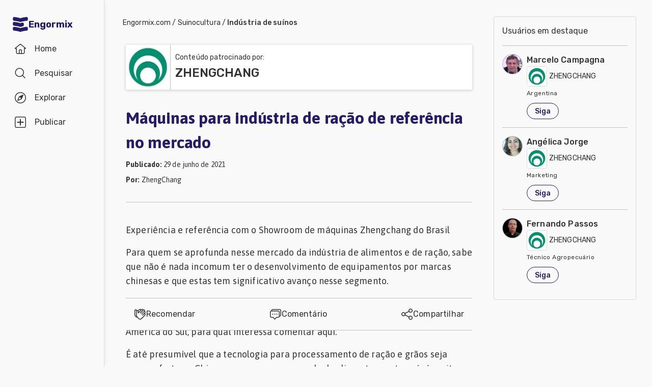

--- FILE ---
content_type: text/html; charset=utf-8
request_url: https://pt.engormix.com/suinocultura/industria-suinos/maquinas-industria-racao-referencia_n27466/
body_size: 40426
content:
<!DOCTYPE html><html lang="pt"><head><meta charSet="utf-8"/><meta name="viewport" content="width=device-width, initial-scale=1"/><link rel="stylesheet" href="/_next/static/css/24919d7d3a71f4f9.css" data-precedence="next"/><link rel="stylesheet" href="/_next/static/css/9a25cfdc8ea60dd7.css" data-precedence="next"/><link rel="stylesheet" href="/_next/static/css/9b44b39c58dc2f17.css" data-precedence="next"/><link rel="stylesheet" href="/_next/static/css/0fcae94171d84b61.css" data-precedence="next"/><link rel="stylesheet" href="/_next/static/css/8397468d25725f94.css" data-precedence="next"/><link rel="stylesheet" href="/_next/static/css/18374dce01aead87.css" data-precedence="next"/><link rel="preload" as="script" fetchPriority="low" href="/_next/static/chunks/webpack-b63ebb5bd58927ed.js"/><script src="/_next/static/chunks/4bd1b696-cc729d47eba2cee4.js" async=""></script><script src="/_next/static/chunks/5964-34efc7d91d47389f.js" async=""></script><script src="/_next/static/chunks/main-app-4086668cce2ff3dd.js" async=""></script><script src="/_next/static/chunks/2231-5b3520b16214470d.js" async=""></script><script src="/_next/static/chunks/6495-28a5efba2802a725.js" async=""></script><script src="/_next/static/chunks/8534-02ef7536e5801500.js" async=""></script><script src="/_next/static/chunks/6874-414075bb21e16c80.js" async=""></script><script src="/_next/static/chunks/9641-55796bcb730cb70a.js" async=""></script><script src="/_next/static/chunks/3063-6b721c285afb9f2d.js" async=""></script><script src="/_next/static/chunks/4063-b36603ebb39949b8.js" async=""></script><script src="/_next/static/chunks/app/error-9633b4dc45a4908d.js" async=""></script><script src="/_next/static/chunks/3150-135d71a3b8cc7386.js" async=""></script><script src="/_next/static/chunks/4607-f83c92b3981a9aee.js" async=""></script><script src="/_next/static/chunks/app/layout-24677c416fb8f16c.js" async=""></script><script src="/_next/static/chunks/1482-7227718a8e49d4d8.js" async=""></script><script src="/_next/static/chunks/2278-ed855f5f200a13e8.js" async=""></script><script src="/_next/static/chunks/5714-46027237c78f98f8.js" async=""></script><script src="/_next/static/chunks/5320-246fef961cb722d8.js" async=""></script><script src="/_next/static/chunks/3370-5fecc48552650d35.js" async=""></script><script src="/_next/static/chunks/1373-9049cb12210abea2.js" async=""></script><script src="/_next/static/chunks/4155-c51013293a217e22.js" async=""></script><script src="/_next/static/chunks/5010-a1e72a0210cdba35.js" async=""></script><script src="/_next/static/chunks/app/home/%5Barea%5D/%5Btopic%5D/%5Btype%5D/%5Bid%5D/page-5f29d1b0b33b78fd.js" async=""></script><script src="/_next/static/chunks/app/home/layout-cff5578e13df01ed.js" async=""></script><link rel="preload" href="https://www.googletagmanager.com/gtag/js?id=G-VWF4T2RW50" as="script"/><title>Máquinas para indústria de ração de referência no mercado | Engormix</title><meta name="description" content="Experi&amp;ecirc;ncia e refer&amp;ecirc;ncia com o Showroom de m&amp;aacute;quinas Zhengchang do Brasil Para quem se aprofunda nesse mercado da ind&amp;uacute;stria de alimentos e de  ..."/><meta name="robots" content="index, follow"/><meta name="googlebot" content="index, follow"/><link rel="canonical" href="https://pt.engormix.com/suinocultura/industria-suinos/maquinas-industria-racao-referencia_n27466/"/><meta property="og:title" content="Máquinas para indústria de ração de referência no mercado"/><meta property="og:description" content="Experi&amp;ecirc;ncia e refer&amp;ecirc;ncia com o Showroom de m&amp;aacute;quinas Zhengchang do Brasil Para quem se aprofunda nesse mercado da ind&amp;uacute;stria de alimentos e de  ..."/><meta property="og:url" content="https://pt.engormix.com/suinocultura/industria-suinos/maquinas-industria-racao-referencia_n27466/"/><meta property="og:site_name" content="Engormix"/><meta property="og:image" content="https://images.engormix.com/p_news/20210629_716.png"/><meta property="og:type" content="website"/><meta name="twitter:card" content="summary_large_image"/><meta name="twitter:title" content="Máquinas para indústria de ração de referência no mercado"/><meta name="twitter:description" content="Experi&amp;ecirc;ncia e refer&amp;ecirc;ncia com o Showroom de m&amp;aacute;quinas Zhengchang do Brasil Para quem se aprofunda nesse mercado da ind&amp;uacute;stria de alimentos e de  ..."/><meta name="twitter:image" content="https://images.engormix.com/p_news/20210629_716.png"/><script src="/_next/static/chunks/polyfills-42372ed130431b0a.js" noModule=""></script></head><body class="__variable_748f86 __variable_d6eea5 bodyBg"><div hidden=""><!--$--><!--/$--></div><div class="grid_canvas__PBKIB"><div class="grid_container__EhblE"><div id="div-menu" class="grid_menu__ThY9b"><div id="div-tabbar" class="navbar_container__bBjEK"><a class="navbar_logo__NFAfj" title="Engormix" alt="Engormix" href="/"><svg viewBox="0 0 512 512" height="32" width="32" style="vertical-align:middle;fill:#271d67"><path d="m256 181c60-23 152-35 201-40 19-2 34-19 34-38l0-43c0-23-20-41-42-38-50 5-136 17-193 39-57-22-143-34-193-39-22-3-42 15-42 38l0 43c0 19 15 36 34 38 49 5 141 17 201 40z m0 310c60-24 152-36 201-41 19-2 34-18 34-38l0-43c0-23-20-40-42-38-50 6-136 18-193 40-57-22-143-34-193-40-22-2-42 15-42 38l0 43c0 20 15 36 34 38 49 5 141 17 201 41z m107-257c0-24-23-41-46-36-22 5-43 11-61 18-57-22-143-34-193-40-22-2-42 15-42 38l0 44c0 19 15 36 34 37 49 6 141 18 201 41 23-9 50-16 77-22 17-3 30-19 30-36z"></path></svg> <span class="navbar_brand__YX9Yb">Engormix</span></a><div class="navbar_buttons__fwOBG"><a class="navbar_so__Hd37j" href="/"><div class="navbar_item__oKRdg "><svg viewBox="0 0 512 512" height="24" width="24" style="vertical-align:middle"><path d="m484 219l-211-170c-4-4-10-6-15-6l-4 0c-6 0-11 2-15 6l-211 170c-14 14-5 37 15 37l32 0 0 149c0 36 28 64 64 64l234 0c36 0 64-28 64-64l0-149 32 0c20 0 29-23 15-37z m-260 218l0-117c0-6 5-11 11-11l42 0c6 0 11 5 11 11l0 117z m181-202l0 170c0 18-14 32-32 32l-53 0 0-117c0-23-19-43-43-43l-42 0c-24 0-43 20-43 43l0 117-53 0c-18 0-32-14-32-32l0-170c0-6-5-11-11-11l-23 0 176-142c4-4 10-4 14 0l176 142-23 0c-6 0-11 5-11 11z"></path></svg><span class="navbar_label__D7lRi">Home</span></div></a><a class="navbar_so__Hd37j" href="/searcher/"><div class="navbar_item__oKRdg "><svg viewBox="0 0 512 512" height="24" width="24" style="vertical-align:middle"><path d="m459 436l-97-97c27-33 43-74 43-120 0-104-83-187-186-187-104 0-187 83-187 187 0 103 83 186 187 186 46 0 87-16 120-44l97 97c6 7 17 7 23 0 6-6 6-16 0-22z m-240-63c-86 0-155-69-155-154 0-86 69-155 155-155 85 0 154 69 154 155 0 85-69 154-154 154z"></path></svg><span class="navbar_label__D7lRi">Pesquisar</span></div></a><div id="explore_btn" class="navbar_item__oKRdg"><svg viewBox="0 0 512 512" height="24" width="24" style="vertical-align:middle" class="navbar_svg1__H9lwB"><path d="m256 53c112 0 203 91 203 203 0 112-91 203-203 203-112 0-203-91-203-203 0-112 91-203 203-203m0-32c-130 0-235 105-235 235 0 130 105 235 235 235 130 0 235-105 235-235 0-130-105-235-235-235z m125 110c-5-4-12-5-18-3l-158 68c-4 2-7 5-9 9l-68 158c-3 6-1 13 3 18 3 2 8 4 12 4 2 0 4 0 6-1l158-68c4-2 7-5 9-9l68-158c2-6 1-13-3-18z m-208 208l50-116 66 66z"></path></svg><svg viewBox="0 0 512 512" height="24" width="24" style="vertical-align:middle;fill:#f9402d" class="navbar_svg2__ZTy3E"><path d="m256 21c-130 0-235 105-235 235 0 130 105 235 235 235 130 0 235-105 235-235 0-130-105-235-235-235z m128 127l-68 158c-2 4-5 7-9 9l-158 68c-6 3-13 1-18-4-4-4-6-11-3-17l68-159c1-3 4-6 8-8l159-68c2-1 4-1 6-1 4 0 8 1 11 4 5 5 6 12 4 18z m-45 23l-50 115-66-66z"></path></svg><span class="navbar_label__D7lRi">Explorar</span></div><div class="navbar_so__Hd37j"><div class="navbar_item__oKRdg"><svg viewBox="0 0 512 512" height="24" width="24" style="vertical-align:middle"><path d="M426 459c17 0 33-20 33-44l0-318c0-24-16-43-33-43l-340 0c-17 0-33 19-33 43l0 318c0 24 16 44 33 44l340 0m0 32l-340 0c-36 0-65-34-65-76l0-318c0-42 29-76 65-76l340 0c36 0 65 34 65 76l0 318c0 42-29 76-65 76z m-53-214l-96 0 0 96c0 12-9 22-21 22-12 0-21-10-21-22l0-96-96 0c-12 0-22-9-22-21 0-12 10-21 22-21l96 0 0-96c0-12 9-22 21-22 12 0 21 10 21 22l0 96 96 0c12 0 22 9 22 21 0 12-10 21-22 21z"></path></svg><span class="navbar_label__D7lRi">Publicar</span></div></div><div class="navbar_btnLogin__JYaZu"><style data-emotion="css yi4avl">.css-yi4avl{font-family:"Roboto","Helvetica","Arial",sans-serif;font-weight:500;font-size:0.875rem;line-height:1.75;letter-spacing:0.02857em;text-transform:uppercase;min-width:64px;padding:6px 16px;border:0;border-radius:4px;-webkit-transition:background-color 250ms cubic-bezier(0.4, 0, 0.2, 1) 0ms,box-shadow 250ms cubic-bezier(0.4, 0, 0.2, 1) 0ms,border-color 250ms cubic-bezier(0.4, 0, 0.2, 1) 0ms,color 250ms cubic-bezier(0.4, 0, 0.2, 1) 0ms;transition:background-color 250ms cubic-bezier(0.4, 0, 0.2, 1) 0ms,box-shadow 250ms cubic-bezier(0.4, 0, 0.2, 1) 0ms,border-color 250ms cubic-bezier(0.4, 0, 0.2, 1) 0ms,color 250ms cubic-bezier(0.4, 0, 0.2, 1) 0ms;padding:5px 15px;border:1px solid currentColor;border-color:var(--variant-outlinedBorder, currentColor);background-color:var(--variant-outlinedBg);color:var(--variant-outlinedColor);--variant-textColor:#1976d2;--variant-outlinedColor:#1976d2;--variant-outlinedBorder:rgba(25, 118, 210, 0.5);--variant-containedColor:#fff;--variant-containedBg:#1976d2;-webkit-transition:background-color 250ms cubic-bezier(0.4, 0, 0.2, 1) 0ms,box-shadow 250ms cubic-bezier(0.4, 0, 0.2, 1) 0ms,border-color 250ms cubic-bezier(0.4, 0, 0.2, 1) 0ms;transition:background-color 250ms cubic-bezier(0.4, 0, 0.2, 1) 0ms,box-shadow 250ms cubic-bezier(0.4, 0, 0.2, 1) 0ms,border-color 250ms cubic-bezier(0.4, 0, 0.2, 1) 0ms;}.css-yi4avl:hover{-webkit-text-decoration:none;text-decoration:none;}.css-yi4avl.Mui-disabled{color:rgba(0, 0, 0, 0.26);}.css-yi4avl.Mui-disabled{border:1px solid rgba(0, 0, 0, 0.12);}@media (hover: hover){.css-yi4avl:hover{--variant-containedBg:#1565c0;--variant-textBg:rgba(25, 118, 210, 0.04);--variant-outlinedBorder:#1976d2;--variant-outlinedBg:rgba(25, 118, 210, 0.04);}}.css-yi4avl.MuiButton-loading{color:transparent;}</style><style data-emotion="css 1bf9p9p">.css-1bf9p9p{display:-webkit-inline-box;display:-webkit-inline-flex;display:-ms-inline-flexbox;display:inline-flex;-webkit-align-items:center;-webkit-box-align:center;-ms-flex-align:center;align-items:center;-webkit-box-pack:center;-ms-flex-pack:center;-webkit-justify-content:center;justify-content:center;position:relative;box-sizing:border-box;-webkit-tap-highlight-color:transparent;background-color:transparent;outline:0;border:0;margin:0;border-radius:0;padding:0;cursor:pointer;-webkit-user-select:none;-moz-user-select:none;-ms-user-select:none;user-select:none;vertical-align:middle;-moz-appearance:none;-webkit-appearance:none;-webkit-text-decoration:none;text-decoration:none;color:inherit;font-family:"Roboto","Helvetica","Arial",sans-serif;font-weight:500;font-size:0.875rem;line-height:1.75;letter-spacing:0.02857em;text-transform:uppercase;min-width:64px;padding:6px 16px;border:0;border-radius:4px;-webkit-transition:background-color 250ms cubic-bezier(0.4, 0, 0.2, 1) 0ms,box-shadow 250ms cubic-bezier(0.4, 0, 0.2, 1) 0ms,border-color 250ms cubic-bezier(0.4, 0, 0.2, 1) 0ms,color 250ms cubic-bezier(0.4, 0, 0.2, 1) 0ms;transition:background-color 250ms cubic-bezier(0.4, 0, 0.2, 1) 0ms,box-shadow 250ms cubic-bezier(0.4, 0, 0.2, 1) 0ms,border-color 250ms cubic-bezier(0.4, 0, 0.2, 1) 0ms,color 250ms cubic-bezier(0.4, 0, 0.2, 1) 0ms;padding:5px 15px;border:1px solid currentColor;border-color:var(--variant-outlinedBorder, currentColor);background-color:var(--variant-outlinedBg);color:var(--variant-outlinedColor);--variant-textColor:#1976d2;--variant-outlinedColor:#1976d2;--variant-outlinedBorder:rgba(25, 118, 210, 0.5);--variant-containedColor:#fff;--variant-containedBg:#1976d2;-webkit-transition:background-color 250ms cubic-bezier(0.4, 0, 0.2, 1) 0ms,box-shadow 250ms cubic-bezier(0.4, 0, 0.2, 1) 0ms,border-color 250ms cubic-bezier(0.4, 0, 0.2, 1) 0ms;transition:background-color 250ms cubic-bezier(0.4, 0, 0.2, 1) 0ms,box-shadow 250ms cubic-bezier(0.4, 0, 0.2, 1) 0ms,border-color 250ms cubic-bezier(0.4, 0, 0.2, 1) 0ms;}.css-1bf9p9p::-moz-focus-inner{border-style:none;}.css-1bf9p9p.Mui-disabled{pointer-events:none;cursor:default;}@media print{.css-1bf9p9p{-webkit-print-color-adjust:exact;color-adjust:exact;}}.css-1bf9p9p:hover{-webkit-text-decoration:none;text-decoration:none;}.css-1bf9p9p.Mui-disabled{color:rgba(0, 0, 0, 0.26);}.css-1bf9p9p.Mui-disabled{border:1px solid rgba(0, 0, 0, 0.12);}@media (hover: hover){.css-1bf9p9p:hover{--variant-containedBg:#1565c0;--variant-textBg:rgba(25, 118, 210, 0.04);--variant-outlinedBorder:#1976d2;--variant-outlinedBg:rgba(25, 118, 210, 0.04);}}.css-1bf9p9p.MuiButton-loading{color:transparent;}</style><button class="MuiButtonBase-root MuiButton-root MuiButton-outlined MuiButton-outlinedPrimary MuiButton-sizeMedium MuiButton-outlinedSizeMedium MuiButton-colorPrimary MuiButton-root MuiButton-outlined MuiButton-outlinedPrimary MuiButton-sizeMedium MuiButton-outlinedSizeMedium MuiButton-colorPrimary btn-light-blue css-1bf9p9p" tabindex="0" type="button" rel="nofollow">Iniciar sessão</button></div></div></div><div class="explore_container__F3iC_" id="explore_menu"><div class="explore_explore_main__PWjGI"><div class="explore_explore_item__UAcHj"><span class="fs16 fwb c-m2">Explorar</span><div class="cp"><svg viewBox="0 0 512 512" height="24" width="24" style="vertical-align:middle"><path d="m279 256l142-143c6-6 6-16 0-22-6-7-16-6-22 0l-143 142-143-142c-6-6-16-6-22 0-7 6-6 16 0 22l142 143-142 143c-6 6-6 16 0 22 6 7 16 6 22 0l143-142 143 142c6 6 16 6 22 0 7-6 6-16 0-22z"></path></svg></div></div><div class="explore_explore_items__s5qY_"><style data-emotion="css y7il1z">.css-y7il1z{position:relative;-webkit-transition:margin 150ms cubic-bezier(0.4, 0, 0.2, 1) 0ms;transition:margin 150ms cubic-bezier(0.4, 0, 0.2, 1) 0ms;overflow-anchor:none;border-radius:0;background-color:initial;box-shadow:none;padding:0px;}.css-y7il1z::before{position:absolute;left:0;top:-1px;right:0;height:1px;content:"";opacity:1;background-color:rgba(0, 0, 0, 0.12);-webkit-transition:opacity 150ms cubic-bezier(0.4, 0, 0.2, 1) 0ms,background-color 150ms cubic-bezier(0.4, 0, 0.2, 1) 0ms;transition:opacity 150ms cubic-bezier(0.4, 0, 0.2, 1) 0ms,background-color 150ms cubic-bezier(0.4, 0, 0.2, 1) 0ms;}.css-y7il1z:first-of-type::before{display:none;}.css-y7il1z.Mui-expanded::before{opacity:0;}.css-y7il1z.Mui-expanded:first-of-type{margin-top:0;}.css-y7il1z.Mui-expanded:last-of-type{margin-bottom:0;}.css-y7il1z.Mui-expanded+.css-y7il1z.Mui-expanded::before{display:none;}.css-y7il1z.Mui-disabled{background-color:rgba(0, 0, 0, 0.12);}.css-y7il1z:first-of-type{border-top-left-radius:4px;border-top-right-radius:4px;}.css-y7il1z:last-of-type{border-bottom-left-radius:4px;border-bottom-right-radius:4px;}@supports (-ms-ime-align: auto){.css-y7il1z:last-of-type{border-bottom-left-radius:0;border-bottom-right-radius:0;}}.css-y7il1z.Mui-expanded{margin:16px 0;}.css-y7il1z:before{background-color:initial!important;}.css-y7il1z.Mui-expanded{margin:0!important;}</style><style data-emotion="css 1hljmyx">.css-1hljmyx{background-color:#fff;color:rgba(0, 0, 0, 0.87);-webkit-transition:box-shadow 300ms cubic-bezier(0.4, 0, 0.2, 1) 0ms;transition:box-shadow 300ms cubic-bezier(0.4, 0, 0.2, 1) 0ms;border-radius:4px;box-shadow:var(--Paper-shadow);background-image:var(--Paper-overlay);position:relative;-webkit-transition:margin 150ms cubic-bezier(0.4, 0, 0.2, 1) 0ms;transition:margin 150ms cubic-bezier(0.4, 0, 0.2, 1) 0ms;overflow-anchor:none;border-radius:0;background-color:initial;box-shadow:none;padding:0px;}.css-1hljmyx::before{position:absolute;left:0;top:-1px;right:0;height:1px;content:"";opacity:1;background-color:rgba(0, 0, 0, 0.12);-webkit-transition:opacity 150ms cubic-bezier(0.4, 0, 0.2, 1) 0ms,background-color 150ms cubic-bezier(0.4, 0, 0.2, 1) 0ms;transition:opacity 150ms cubic-bezier(0.4, 0, 0.2, 1) 0ms,background-color 150ms cubic-bezier(0.4, 0, 0.2, 1) 0ms;}.css-1hljmyx:first-of-type::before{display:none;}.css-1hljmyx.Mui-expanded::before{opacity:0;}.css-1hljmyx.Mui-expanded:first-of-type{margin-top:0;}.css-1hljmyx.Mui-expanded:last-of-type{margin-bottom:0;}.css-1hljmyx.Mui-expanded+.css-1hljmyx.Mui-expanded::before{display:none;}.css-1hljmyx.Mui-disabled{background-color:rgba(0, 0, 0, 0.12);}.css-1hljmyx:first-of-type{border-top-left-radius:4px;border-top-right-radius:4px;}.css-1hljmyx:last-of-type{border-bottom-left-radius:4px;border-bottom-right-radius:4px;}@supports (-ms-ime-align: auto){.css-1hljmyx:last-of-type{border-bottom-left-radius:0;border-bottom-right-radius:0;}}.css-1hljmyx.Mui-expanded{margin:16px 0;}.css-1hljmyx:before{background-color:initial!important;}.css-1hljmyx.Mui-expanded{margin:0!important;}</style><div class="MuiPaper-root MuiPaper-elevation MuiPaper-rounded MuiPaper-elevation1 MuiAccordion-root MuiAccordion-rounded Mui-expanded MuiAccordion-gutters css-1hljmyx" style="--Paper-shadow:0px 2px 1px -1px rgba(0,0,0,0.2),0px 1px 1px 0px rgba(0,0,0,0.14),0px 1px 3px 0px rgba(0,0,0,0.12)"><style data-emotion="css wnfue5">.css-wnfue5{all:unset;}</style><h3 class="MuiAccordion-heading css-wnfue5"><style data-emotion="css cyghkn">.css-cyghkn{display:-webkit-box;display:-webkit-flex;display:-ms-flexbox;display:flex;width:100%;min-height:48px;padding:0px 16px;-webkit-transition:min-height 150ms cubic-bezier(0.4, 0, 0.2, 1) 0ms,background-color 150ms cubic-bezier(0.4, 0, 0.2, 1) 0ms;transition:min-height 150ms cubic-bezier(0.4, 0, 0.2, 1) 0ms,background-color 150ms cubic-bezier(0.4, 0, 0.2, 1) 0ms;min-height:initial!important;margin:16px 0;padding:0!important;-webkit-column-gap:8px;column-gap:8px;}.css-cyghkn.Mui-focusVisible{background-color:rgba(0, 0, 0, 0.12);}.css-cyghkn.Mui-disabled{opacity:0.38;}.css-cyghkn:hover:not(.Mui-disabled){cursor:pointer;}.css-cyghkn.Mui-expanded{min-height:64px;}.css-cyghkn.Mui-expanded{min-height:initial!important;}.css-cyghkn .MuiAccordionSummary-content{color:#888!important;margin:0!important;font-size:16px;font-weight:500;width:-webkit-max-content;width:-moz-max-content;width:max-content;}.css-cyghkn .MuiAccordionSummary-content.Mui-expanded{margin:0!important;}</style><style data-emotion="css 1wa906v">.css-1wa906v{display:-webkit-inline-box;display:-webkit-inline-flex;display:-ms-inline-flexbox;display:inline-flex;-webkit-align-items:center;-webkit-box-align:center;-ms-flex-align:center;align-items:center;-webkit-box-pack:center;-ms-flex-pack:center;-webkit-justify-content:center;justify-content:center;position:relative;box-sizing:border-box;-webkit-tap-highlight-color:transparent;background-color:transparent;outline:0;border:0;margin:0;border-radius:0;padding:0;cursor:pointer;-webkit-user-select:none;-moz-user-select:none;-ms-user-select:none;user-select:none;vertical-align:middle;-moz-appearance:none;-webkit-appearance:none;-webkit-text-decoration:none;text-decoration:none;color:inherit;display:-webkit-box;display:-webkit-flex;display:-ms-flexbox;display:flex;width:100%;min-height:48px;padding:0px 16px;-webkit-transition:min-height 150ms cubic-bezier(0.4, 0, 0.2, 1) 0ms,background-color 150ms cubic-bezier(0.4, 0, 0.2, 1) 0ms;transition:min-height 150ms cubic-bezier(0.4, 0, 0.2, 1) 0ms,background-color 150ms cubic-bezier(0.4, 0, 0.2, 1) 0ms;min-height:initial!important;margin:16px 0;padding:0!important;-webkit-column-gap:8px;column-gap:8px;}.css-1wa906v::-moz-focus-inner{border-style:none;}.css-1wa906v.Mui-disabled{pointer-events:none;cursor:default;}@media print{.css-1wa906v{-webkit-print-color-adjust:exact;color-adjust:exact;}}.css-1wa906v.Mui-focusVisible{background-color:rgba(0, 0, 0, 0.12);}.css-1wa906v.Mui-disabled{opacity:0.38;}.css-1wa906v:hover:not(.Mui-disabled){cursor:pointer;}.css-1wa906v.Mui-expanded{min-height:64px;}.css-1wa906v.Mui-expanded{min-height:initial!important;}.css-1wa906v .MuiAccordionSummary-content{color:#888!important;margin:0!important;font-size:16px;font-weight:500;width:-webkit-max-content;width:-moz-max-content;width:max-content;}.css-1wa906v .MuiAccordionSummary-content.Mui-expanded{margin:0!important;}</style><button class="MuiButtonBase-root MuiAccordionSummary-root Mui-expanded MuiAccordionSummary-gutters css-1wa906v" tabindex="0" type="button" aria-expanded="true"><style data-emotion="css 1b8uc0m">.css-1b8uc0m{display:-webkit-box;display:-webkit-flex;display:-ms-flexbox;display:flex;text-align:start;-webkit-box-flex:1;-webkit-flex-grow:1;-ms-flex-positive:1;flex-grow:1;margin:12px 0;-webkit-transition:margin 150ms cubic-bezier(0.4, 0, 0.2, 1) 0ms;transition:margin 150ms cubic-bezier(0.4, 0, 0.2, 1) 0ms;}.css-1b8uc0m.Mui-expanded{margin:20px 0;}</style><span class="MuiAccordionSummary-content Mui-expanded MuiAccordionSummary-contentGutters css-1b8uc0m">Comunidades em Português</span><style data-emotion="css f8wb7g">.css-f8wb7g{display:-webkit-box;display:-webkit-flex;display:-ms-flexbox;display:flex;color:rgba(0, 0, 0, 0.54);-webkit-transform:rotate(0deg);-moz-transform:rotate(0deg);-ms-transform:rotate(0deg);transform:rotate(0deg);-webkit-transition:-webkit-transform 150ms cubic-bezier(0.4, 0, 0.2, 1) 0ms;transition:transform 150ms cubic-bezier(0.4, 0, 0.2, 1) 0ms;}.css-f8wb7g.Mui-expanded{-webkit-transform:rotate(180deg);-moz-transform:rotate(180deg);-ms-transform:rotate(180deg);transform:rotate(180deg);}</style><span class="MuiAccordionSummary-expandIconWrapper Mui-expanded css-f8wb7g"><svg viewBox="0 0 512 512" height="24" width="24" style="vertical-align:middle;fill:#888"><path d="m358 222l-90 93c-7 7-17 7-24 0l-90-93c-10-11-3-30 12-30l180 0c15 0 22 19 12 30z"></path></svg></span></button></h3><style data-emotion="css 1cbf1l2">.css-1cbf1l2{height:0;overflow:hidden;-webkit-transition:height 300ms cubic-bezier(0.4, 0, 0.2, 1) 0ms;transition:height 300ms cubic-bezier(0.4, 0, 0.2, 1) 0ms;height:auto;overflow:visible;}</style><div style="min-height:0px" class="MuiCollapse-root MuiCollapse-vertical MuiCollapse-entered css-1cbf1l2"><style data-emotion="css 15830to">.css-15830to{display:-webkit-box;display:-webkit-flex;display:-ms-flexbox;display:flex;width:100%;}</style><div class="MuiCollapse-wrapper MuiCollapse-vertical css-15830to"><style data-emotion="css 9vd5ud">.css-9vd5ud{width:100%;}</style><div class="MuiCollapse-wrapperInner MuiCollapse-vertical css-9vd5ud"><div aria-labelledby="menu_c1" role="region" class="MuiAccordion-region css-1xdhyk6"><style data-emotion="css bkjn3f">.css-bkjn3f{padding:8px 16px 16px;padding:8px 0!important;}.css-bkjn3f a{font-size:16px;display:block;line-height:2.29;color:#888!important;}</style><div class="MuiAccordionDetails-root css-bkjn3f"><a href="/micotoxinas/">Micotoxinas</a><a href="/avicultura/">Avicultura</a><a href="/suinocultura/">Suinocultura</a><a href="/pecuaria-corte/">Pecuária de corte</a><a href="/pecuaria-leite/">Pecuária de leite</a></div></div></div></div></div></div><style data-emotion="css y7il1z">.css-y7il1z{position:relative;-webkit-transition:margin 150ms cubic-bezier(0.4, 0, 0.2, 1) 0ms;transition:margin 150ms cubic-bezier(0.4, 0, 0.2, 1) 0ms;overflow-anchor:none;border-radius:0;background-color:initial;box-shadow:none;padding:0px;}.css-y7il1z::before{position:absolute;left:0;top:-1px;right:0;height:1px;content:"";opacity:1;background-color:rgba(0, 0, 0, 0.12);-webkit-transition:opacity 150ms cubic-bezier(0.4, 0, 0.2, 1) 0ms,background-color 150ms cubic-bezier(0.4, 0, 0.2, 1) 0ms;transition:opacity 150ms cubic-bezier(0.4, 0, 0.2, 1) 0ms,background-color 150ms cubic-bezier(0.4, 0, 0.2, 1) 0ms;}.css-y7il1z:first-of-type::before{display:none;}.css-y7il1z.Mui-expanded::before{opacity:0;}.css-y7il1z.Mui-expanded:first-of-type{margin-top:0;}.css-y7il1z.Mui-expanded:last-of-type{margin-bottom:0;}.css-y7il1z.Mui-expanded+.css-y7il1z.Mui-expanded::before{display:none;}.css-y7il1z.Mui-disabled{background-color:rgba(0, 0, 0, 0.12);}.css-y7il1z:first-of-type{border-top-left-radius:4px;border-top-right-radius:4px;}.css-y7il1z:last-of-type{border-bottom-left-radius:4px;border-bottom-right-radius:4px;}@supports (-ms-ime-align: auto){.css-y7il1z:last-of-type{border-bottom-left-radius:0;border-bottom-right-radius:0;}}.css-y7il1z.Mui-expanded{margin:16px 0;}.css-y7il1z:before{background-color:initial!important;}.css-y7il1z.Mui-expanded{margin:0!important;}</style><style data-emotion="css 1hljmyx">.css-1hljmyx{background-color:#fff;color:rgba(0, 0, 0, 0.87);-webkit-transition:box-shadow 300ms cubic-bezier(0.4, 0, 0.2, 1) 0ms;transition:box-shadow 300ms cubic-bezier(0.4, 0, 0.2, 1) 0ms;border-radius:4px;box-shadow:var(--Paper-shadow);background-image:var(--Paper-overlay);position:relative;-webkit-transition:margin 150ms cubic-bezier(0.4, 0, 0.2, 1) 0ms;transition:margin 150ms cubic-bezier(0.4, 0, 0.2, 1) 0ms;overflow-anchor:none;border-radius:0;background-color:initial;box-shadow:none;padding:0px;}.css-1hljmyx::before{position:absolute;left:0;top:-1px;right:0;height:1px;content:"";opacity:1;background-color:rgba(0, 0, 0, 0.12);-webkit-transition:opacity 150ms cubic-bezier(0.4, 0, 0.2, 1) 0ms,background-color 150ms cubic-bezier(0.4, 0, 0.2, 1) 0ms;transition:opacity 150ms cubic-bezier(0.4, 0, 0.2, 1) 0ms,background-color 150ms cubic-bezier(0.4, 0, 0.2, 1) 0ms;}.css-1hljmyx:first-of-type::before{display:none;}.css-1hljmyx.Mui-expanded::before{opacity:0;}.css-1hljmyx.Mui-expanded:first-of-type{margin-top:0;}.css-1hljmyx.Mui-expanded:last-of-type{margin-bottom:0;}.css-1hljmyx.Mui-expanded+.css-1hljmyx.Mui-expanded::before{display:none;}.css-1hljmyx.Mui-disabled{background-color:rgba(0, 0, 0, 0.12);}.css-1hljmyx:first-of-type{border-top-left-radius:4px;border-top-right-radius:4px;}.css-1hljmyx:last-of-type{border-bottom-left-radius:4px;border-bottom-right-radius:4px;}@supports (-ms-ime-align: auto){.css-1hljmyx:last-of-type{border-bottom-left-radius:0;border-bottom-right-radius:0;}}.css-1hljmyx.Mui-expanded{margin:16px 0;}.css-1hljmyx:before{background-color:initial!important;}.css-1hljmyx.Mui-expanded{margin:0!important;}</style><div class="MuiPaper-root MuiPaper-elevation MuiPaper-rounded MuiPaper-elevation1 MuiAccordion-root MuiAccordion-rounded MuiAccordion-gutters css-1hljmyx" style="--Paper-shadow:0px 2px 1px -1px rgba(0,0,0,0.2),0px 1px 1px 0px rgba(0,0,0,0.14),0px 1px 3px 0px rgba(0,0,0,0.12)"><style data-emotion="css wnfue5">.css-wnfue5{all:unset;}</style><h3 class="MuiAccordion-heading css-wnfue5"><style data-emotion="css cyghkn">.css-cyghkn{display:-webkit-box;display:-webkit-flex;display:-ms-flexbox;display:flex;width:100%;min-height:48px;padding:0px 16px;-webkit-transition:min-height 150ms cubic-bezier(0.4, 0, 0.2, 1) 0ms,background-color 150ms cubic-bezier(0.4, 0, 0.2, 1) 0ms;transition:min-height 150ms cubic-bezier(0.4, 0, 0.2, 1) 0ms,background-color 150ms cubic-bezier(0.4, 0, 0.2, 1) 0ms;min-height:initial!important;margin:16px 0;padding:0!important;-webkit-column-gap:8px;column-gap:8px;}.css-cyghkn.Mui-focusVisible{background-color:rgba(0, 0, 0, 0.12);}.css-cyghkn.Mui-disabled{opacity:0.38;}.css-cyghkn:hover:not(.Mui-disabled){cursor:pointer;}.css-cyghkn.Mui-expanded{min-height:64px;}.css-cyghkn.Mui-expanded{min-height:initial!important;}.css-cyghkn .MuiAccordionSummary-content{color:#888!important;margin:0!important;font-size:16px;font-weight:500;width:-webkit-max-content;width:-moz-max-content;width:max-content;}.css-cyghkn .MuiAccordionSummary-content.Mui-expanded{margin:0!important;}</style><style data-emotion="css 1wa906v">.css-1wa906v{display:-webkit-inline-box;display:-webkit-inline-flex;display:-ms-inline-flexbox;display:inline-flex;-webkit-align-items:center;-webkit-box-align:center;-ms-flex-align:center;align-items:center;-webkit-box-pack:center;-ms-flex-pack:center;-webkit-justify-content:center;justify-content:center;position:relative;box-sizing:border-box;-webkit-tap-highlight-color:transparent;background-color:transparent;outline:0;border:0;margin:0;border-radius:0;padding:0;cursor:pointer;-webkit-user-select:none;-moz-user-select:none;-ms-user-select:none;user-select:none;vertical-align:middle;-moz-appearance:none;-webkit-appearance:none;-webkit-text-decoration:none;text-decoration:none;color:inherit;display:-webkit-box;display:-webkit-flex;display:-ms-flexbox;display:flex;width:100%;min-height:48px;padding:0px 16px;-webkit-transition:min-height 150ms cubic-bezier(0.4, 0, 0.2, 1) 0ms,background-color 150ms cubic-bezier(0.4, 0, 0.2, 1) 0ms;transition:min-height 150ms cubic-bezier(0.4, 0, 0.2, 1) 0ms,background-color 150ms cubic-bezier(0.4, 0, 0.2, 1) 0ms;min-height:initial!important;margin:16px 0;padding:0!important;-webkit-column-gap:8px;column-gap:8px;}.css-1wa906v::-moz-focus-inner{border-style:none;}.css-1wa906v.Mui-disabled{pointer-events:none;cursor:default;}@media print{.css-1wa906v{-webkit-print-color-adjust:exact;color-adjust:exact;}}.css-1wa906v.Mui-focusVisible{background-color:rgba(0, 0, 0, 0.12);}.css-1wa906v.Mui-disabled{opacity:0.38;}.css-1wa906v:hover:not(.Mui-disabled){cursor:pointer;}.css-1wa906v.Mui-expanded{min-height:64px;}.css-1wa906v.Mui-expanded{min-height:initial!important;}.css-1wa906v .MuiAccordionSummary-content{color:#888!important;margin:0!important;font-size:16px;font-weight:500;width:-webkit-max-content;width:-moz-max-content;width:max-content;}.css-1wa906v .MuiAccordionSummary-content.Mui-expanded{margin:0!important;}</style><button class="MuiButtonBase-root MuiAccordionSummary-root MuiAccordionSummary-gutters css-1wa906v" tabindex="0" type="button" aria-expanded="false"><style data-emotion="css 1b8uc0m">.css-1b8uc0m{display:-webkit-box;display:-webkit-flex;display:-ms-flexbox;display:flex;text-align:start;-webkit-box-flex:1;-webkit-flex-grow:1;-ms-flex-positive:1;flex-grow:1;margin:12px 0;-webkit-transition:margin 150ms cubic-bezier(0.4, 0, 0.2, 1) 0ms;transition:margin 150ms cubic-bezier(0.4, 0, 0.2, 1) 0ms;}.css-1b8uc0m.Mui-expanded{margin:20px 0;}</style><span class="MuiAccordionSummary-content MuiAccordionSummary-contentGutters css-1b8uc0m">Comunidades em Inglês</span><style data-emotion="css f8wb7g">.css-f8wb7g{display:-webkit-box;display:-webkit-flex;display:-ms-flexbox;display:flex;color:rgba(0, 0, 0, 0.54);-webkit-transform:rotate(0deg);-moz-transform:rotate(0deg);-ms-transform:rotate(0deg);transform:rotate(0deg);-webkit-transition:-webkit-transform 150ms cubic-bezier(0.4, 0, 0.2, 1) 0ms;transition:transform 150ms cubic-bezier(0.4, 0, 0.2, 1) 0ms;}.css-f8wb7g.Mui-expanded{-webkit-transform:rotate(180deg);-moz-transform:rotate(180deg);-ms-transform:rotate(180deg);transform:rotate(180deg);}</style><span class="MuiAccordionSummary-expandIconWrapper css-f8wb7g"><svg viewBox="0 0 512 512" height="24" width="24" style="vertical-align:middle;fill:#888"><path d="m358 222l-90 93c-7 7-17 7-24 0l-90-93c-10-11-3-30 12-30l180 0c15 0 22 19 12 30z"></path></svg></span></button></h3><style data-emotion="css abqyn">.css-abqyn{height:0;overflow:hidden;-webkit-transition:height 300ms cubic-bezier(0.4, 0, 0.2, 1) 0ms;transition:height 300ms cubic-bezier(0.4, 0, 0.2, 1) 0ms;visibility:hidden;}</style><div style="min-height:0px" class="MuiCollapse-root MuiCollapse-vertical MuiCollapse-hidden css-abqyn"><style data-emotion="css 15830to">.css-15830to{display:-webkit-box;display:-webkit-flex;display:-ms-flexbox;display:flex;width:100%;}</style><div class="MuiCollapse-wrapper MuiCollapse-vertical css-15830to"><style data-emotion="css 9vd5ud">.css-9vd5ud{width:100%;}</style><div class="MuiCollapse-wrapperInner MuiCollapse-vertical css-9vd5ud"><div aria-labelledby="menu_c1" role="region" class="MuiAccordion-region css-1xdhyk6"><style data-emotion="css bkjn3f">.css-bkjn3f{padding:8px 16px 16px;padding:8px 0!important;}.css-bkjn3f a{font-size:16px;display:block;line-height:2.29;color:#888!important;}</style><div class="MuiAccordionDetails-root css-bkjn3f"><a href="https://en.engormix.com/aquaculture/">Aquaculture</a><a href="https://en.engormix.com/mycotoxins/">Mycotoxins</a><a href="https://en.engormix.com/poultry-industry/">Poultry Industry</a><a href="https://en.engormix.com/pig-industry/">Pig Industry</a><a href="https://en.engormix.com/dairy-cattle/">Dairy Cattle</a><a href="https://en.engormix.com/feed-machinery/">Animal Feed</a></div></div></div></div></div></div><style data-emotion="css y7il1z">.css-y7il1z{position:relative;-webkit-transition:margin 150ms cubic-bezier(0.4, 0, 0.2, 1) 0ms;transition:margin 150ms cubic-bezier(0.4, 0, 0.2, 1) 0ms;overflow-anchor:none;border-radius:0;background-color:initial;box-shadow:none;padding:0px;}.css-y7il1z::before{position:absolute;left:0;top:-1px;right:0;height:1px;content:"";opacity:1;background-color:rgba(0, 0, 0, 0.12);-webkit-transition:opacity 150ms cubic-bezier(0.4, 0, 0.2, 1) 0ms,background-color 150ms cubic-bezier(0.4, 0, 0.2, 1) 0ms;transition:opacity 150ms cubic-bezier(0.4, 0, 0.2, 1) 0ms,background-color 150ms cubic-bezier(0.4, 0, 0.2, 1) 0ms;}.css-y7il1z:first-of-type::before{display:none;}.css-y7il1z.Mui-expanded::before{opacity:0;}.css-y7il1z.Mui-expanded:first-of-type{margin-top:0;}.css-y7il1z.Mui-expanded:last-of-type{margin-bottom:0;}.css-y7il1z.Mui-expanded+.css-y7il1z.Mui-expanded::before{display:none;}.css-y7il1z.Mui-disabled{background-color:rgba(0, 0, 0, 0.12);}.css-y7il1z:first-of-type{border-top-left-radius:4px;border-top-right-radius:4px;}.css-y7il1z:last-of-type{border-bottom-left-radius:4px;border-bottom-right-radius:4px;}@supports (-ms-ime-align: auto){.css-y7il1z:last-of-type{border-bottom-left-radius:0;border-bottom-right-radius:0;}}.css-y7il1z.Mui-expanded{margin:16px 0;}.css-y7il1z:before{background-color:initial!important;}.css-y7il1z.Mui-expanded{margin:0!important;}</style><style data-emotion="css 1hljmyx">.css-1hljmyx{background-color:#fff;color:rgba(0, 0, 0, 0.87);-webkit-transition:box-shadow 300ms cubic-bezier(0.4, 0, 0.2, 1) 0ms;transition:box-shadow 300ms cubic-bezier(0.4, 0, 0.2, 1) 0ms;border-radius:4px;box-shadow:var(--Paper-shadow);background-image:var(--Paper-overlay);position:relative;-webkit-transition:margin 150ms cubic-bezier(0.4, 0, 0.2, 1) 0ms;transition:margin 150ms cubic-bezier(0.4, 0, 0.2, 1) 0ms;overflow-anchor:none;border-radius:0;background-color:initial;box-shadow:none;padding:0px;}.css-1hljmyx::before{position:absolute;left:0;top:-1px;right:0;height:1px;content:"";opacity:1;background-color:rgba(0, 0, 0, 0.12);-webkit-transition:opacity 150ms cubic-bezier(0.4, 0, 0.2, 1) 0ms,background-color 150ms cubic-bezier(0.4, 0, 0.2, 1) 0ms;transition:opacity 150ms cubic-bezier(0.4, 0, 0.2, 1) 0ms,background-color 150ms cubic-bezier(0.4, 0, 0.2, 1) 0ms;}.css-1hljmyx:first-of-type::before{display:none;}.css-1hljmyx.Mui-expanded::before{opacity:0;}.css-1hljmyx.Mui-expanded:first-of-type{margin-top:0;}.css-1hljmyx.Mui-expanded:last-of-type{margin-bottom:0;}.css-1hljmyx.Mui-expanded+.css-1hljmyx.Mui-expanded::before{display:none;}.css-1hljmyx.Mui-disabled{background-color:rgba(0, 0, 0, 0.12);}.css-1hljmyx:first-of-type{border-top-left-radius:4px;border-top-right-radius:4px;}.css-1hljmyx:last-of-type{border-bottom-left-radius:4px;border-bottom-right-radius:4px;}@supports (-ms-ime-align: auto){.css-1hljmyx:last-of-type{border-bottom-left-radius:0;border-bottom-right-radius:0;}}.css-1hljmyx.Mui-expanded{margin:16px 0;}.css-1hljmyx:before{background-color:initial!important;}.css-1hljmyx.Mui-expanded{margin:0!important;}</style><div class="MuiPaper-root MuiPaper-elevation MuiPaper-rounded MuiPaper-elevation1 MuiAccordion-root MuiAccordion-rounded MuiAccordion-gutters css-1hljmyx" style="--Paper-shadow:0px 2px 1px -1px rgba(0,0,0,0.2),0px 1px 1px 0px rgba(0,0,0,0.14),0px 1px 3px 0px rgba(0,0,0,0.12)"><style data-emotion="css wnfue5">.css-wnfue5{all:unset;}</style><h3 class="MuiAccordion-heading css-wnfue5"><style data-emotion="css cyghkn">.css-cyghkn{display:-webkit-box;display:-webkit-flex;display:-ms-flexbox;display:flex;width:100%;min-height:48px;padding:0px 16px;-webkit-transition:min-height 150ms cubic-bezier(0.4, 0, 0.2, 1) 0ms,background-color 150ms cubic-bezier(0.4, 0, 0.2, 1) 0ms;transition:min-height 150ms cubic-bezier(0.4, 0, 0.2, 1) 0ms,background-color 150ms cubic-bezier(0.4, 0, 0.2, 1) 0ms;min-height:initial!important;margin:16px 0;padding:0!important;-webkit-column-gap:8px;column-gap:8px;}.css-cyghkn.Mui-focusVisible{background-color:rgba(0, 0, 0, 0.12);}.css-cyghkn.Mui-disabled{opacity:0.38;}.css-cyghkn:hover:not(.Mui-disabled){cursor:pointer;}.css-cyghkn.Mui-expanded{min-height:64px;}.css-cyghkn.Mui-expanded{min-height:initial!important;}.css-cyghkn .MuiAccordionSummary-content{color:#888!important;margin:0!important;font-size:16px;font-weight:500;width:-webkit-max-content;width:-moz-max-content;width:max-content;}.css-cyghkn .MuiAccordionSummary-content.Mui-expanded{margin:0!important;}</style><style data-emotion="css 1wa906v">.css-1wa906v{display:-webkit-inline-box;display:-webkit-inline-flex;display:-ms-inline-flexbox;display:inline-flex;-webkit-align-items:center;-webkit-box-align:center;-ms-flex-align:center;align-items:center;-webkit-box-pack:center;-ms-flex-pack:center;-webkit-justify-content:center;justify-content:center;position:relative;box-sizing:border-box;-webkit-tap-highlight-color:transparent;background-color:transparent;outline:0;border:0;margin:0;border-radius:0;padding:0;cursor:pointer;-webkit-user-select:none;-moz-user-select:none;-ms-user-select:none;user-select:none;vertical-align:middle;-moz-appearance:none;-webkit-appearance:none;-webkit-text-decoration:none;text-decoration:none;color:inherit;display:-webkit-box;display:-webkit-flex;display:-ms-flexbox;display:flex;width:100%;min-height:48px;padding:0px 16px;-webkit-transition:min-height 150ms cubic-bezier(0.4, 0, 0.2, 1) 0ms,background-color 150ms cubic-bezier(0.4, 0, 0.2, 1) 0ms;transition:min-height 150ms cubic-bezier(0.4, 0, 0.2, 1) 0ms,background-color 150ms cubic-bezier(0.4, 0, 0.2, 1) 0ms;min-height:initial!important;margin:16px 0;padding:0!important;-webkit-column-gap:8px;column-gap:8px;}.css-1wa906v::-moz-focus-inner{border-style:none;}.css-1wa906v.Mui-disabled{pointer-events:none;cursor:default;}@media print{.css-1wa906v{-webkit-print-color-adjust:exact;color-adjust:exact;}}.css-1wa906v.Mui-focusVisible{background-color:rgba(0, 0, 0, 0.12);}.css-1wa906v.Mui-disabled{opacity:0.38;}.css-1wa906v:hover:not(.Mui-disabled){cursor:pointer;}.css-1wa906v.Mui-expanded{min-height:64px;}.css-1wa906v.Mui-expanded{min-height:initial!important;}.css-1wa906v .MuiAccordionSummary-content{color:#888!important;margin:0!important;font-size:16px;font-weight:500;width:-webkit-max-content;width:-moz-max-content;width:max-content;}.css-1wa906v .MuiAccordionSummary-content.Mui-expanded{margin:0!important;}</style><button class="MuiButtonBase-root MuiAccordionSummary-root MuiAccordionSummary-gutters css-1wa906v" tabindex="0" type="button" aria-expanded="false"><style data-emotion="css 1b8uc0m">.css-1b8uc0m{display:-webkit-box;display:-webkit-flex;display:-ms-flexbox;display:flex;text-align:start;-webkit-box-flex:1;-webkit-flex-grow:1;-ms-flex-positive:1;flex-grow:1;margin:12px 0;-webkit-transition:margin 150ms cubic-bezier(0.4, 0, 0.2, 1) 0ms;transition:margin 150ms cubic-bezier(0.4, 0, 0.2, 1) 0ms;}.css-1b8uc0m.Mui-expanded{margin:20px 0;}</style><span class="MuiAccordionSummary-content MuiAccordionSummary-contentGutters css-1b8uc0m">Comunidades em Espanhol</span><style data-emotion="css f8wb7g">.css-f8wb7g{display:-webkit-box;display:-webkit-flex;display:-ms-flexbox;display:flex;color:rgba(0, 0, 0, 0.54);-webkit-transform:rotate(0deg);-moz-transform:rotate(0deg);-ms-transform:rotate(0deg);transform:rotate(0deg);-webkit-transition:-webkit-transform 150ms cubic-bezier(0.4, 0, 0.2, 1) 0ms;transition:transform 150ms cubic-bezier(0.4, 0, 0.2, 1) 0ms;}.css-f8wb7g.Mui-expanded{-webkit-transform:rotate(180deg);-moz-transform:rotate(180deg);-ms-transform:rotate(180deg);transform:rotate(180deg);}</style><span class="MuiAccordionSummary-expandIconWrapper css-f8wb7g"><svg viewBox="0 0 512 512" height="24" width="24" style="vertical-align:middle;fill:#888"><path d="m358 222l-90 93c-7 7-17 7-24 0l-90-93c-10-11-3-30 12-30l180 0c15 0 22 19 12 30z"></path></svg></span></button></h3><style data-emotion="css abqyn">.css-abqyn{height:0;overflow:hidden;-webkit-transition:height 300ms cubic-bezier(0.4, 0, 0.2, 1) 0ms;transition:height 300ms cubic-bezier(0.4, 0, 0.2, 1) 0ms;visibility:hidden;}</style><div style="min-height:0px" class="MuiCollapse-root MuiCollapse-vertical MuiCollapse-hidden css-abqyn"><style data-emotion="css 15830to">.css-15830to{display:-webkit-box;display:-webkit-flex;display:-ms-flexbox;display:flex;width:100%;}</style><div class="MuiCollapse-wrapper MuiCollapse-vertical css-15830to"><style data-emotion="css 9vd5ud">.css-9vd5ud{width:100%;}</style><div class="MuiCollapse-wrapperInner MuiCollapse-vertical css-9vd5ud"><div aria-labelledby="menu_c1" role="region" class="MuiAccordion-region css-1xdhyk6"><style data-emotion="css bkjn3f">.css-bkjn3f{padding:8px 16px 16px;padding:8px 0!important;}.css-bkjn3f a{font-size:16px;display:block;line-height:2.29;color:#888!important;}</style><div class="MuiAccordionDetails-root css-bkjn3f"><a href="https://www.engormix.com/agricultura/">Agricultura</a><a href="https://www.engormix.com/balanceados/">Balanceados - Piensos</a><a href="https://www.engormix.com/avicultura/">Avicultura</a><a href="https://www.engormix.com/ganaderia/">Ganadería</a><a href="https://www.engormix.com/lecheria/">Lechería</a><a href="https://www.engormix.com/micotoxinas/">Micotoxinas</a><a href="https://www.engormix.com/porcicultura/">Porcicultura</a><a href="https://www.engormix.com/mascotas/">Mascotas</a></div></div></div></div></div></div><a class="fs16 c-l2 fwb mt-16" style="display:block" href="/advertise/">Anuncie na Engormix</a></div></div></div><div id="ft-navbar" class="navbar_tabbar__QSsno"><div class="navbar_container__bBjEK"><a class="undefined" href="/"><div class="navbar_item__oKRdg"><svg viewBox="0 0 512 512" height="24" width="24" style="vertical-align:middle"><path d="m484 219l-211-170c-4-4-10-6-15-6l-4 0c-6 0-11 2-15 6l-211 170c-14 14-5 37 15 37l32 0 0 149c0 36 28 64 64 64l234 0c36 0 64-28 64-64l0-149 32 0c20 0 29-23 15-37z m-260 218l0-117c0-6 5-11 11-11l42 0c6 0 11 5 11 11l0 117z m181-202l0 170c0 18-14 32-32 32l-53 0 0-117c0-23-19-43-43-43l-42 0c-24 0-43 20-43 43l0 117-53 0c-18 0-32-14-32-32l0-170c0-6-5-11-11-11l-23 0 176-142c4-4 10-4 14 0l176 142-23 0c-6 0-11 5-11 11z"></path></svg><span class="fs12 ">Home</span></div></a><div class="navbar_item__oKRdg"><svg viewBox="0 0 512 512" height="24" width="24" style="vertical-align:middle"><path d="M426 459c17 0 33-20 33-44l0-318c0-24-16-43-33-43l-340 0c-17 0-33 19-33 43l0 318c0 24 16 44 33 44l340 0m0 32l-340 0c-36 0-65-34-65-76l0-318c0-42 29-76 65-76l340 0c36 0 65 34 65 76l0 318c0 42-29 76-65 76z m-53-214l-96 0 0 96c0 12-9 22-21 22-12 0-21-10-21-22l0-96-96 0c-12 0-22-9-22-21 0-12 10-21 22-21l96 0 0-96c0-12 9-22 21-22 12 0 21 10 21 22l0 96 96 0c12 0 22 9 22 21 0 12-10 21-22 21z"></path></svg><span class="fs12">Publicar</span></div><a href="/searcher/"><div class="navbar_item__oKRdg"><svg viewBox="0 0 512 512" height="24" width="24" style="vertical-align:middle"><path d="m459 436l-97-97c27-33 43-74 43-120 0-104-83-187-186-187-104 0-187 83-187 187 0 103 83 186 187 186 46 0 87-16 120-44l97 97c6 7 17 7 23 0 6-6 6-16 0-22z m-240-63c-86 0-155-69-155-154 0-86 69-155 155-155 85 0 154 69 154 155 0 85-69 154-154 154z"></path></svg><span class="fs12 ">Pesquisar</span></div></a></div></div></div><script type="application/ld+json">{"@context":"https://schema.org","@type":"NewsArticle","headline":"Máquinas para indústria de ração de referência no mercado","image":["https://images.engormix.com/p_news/20210629_716.png","https://images.engormix.com/p_news/20210629_624.png","https://images.engormix.com/p_news/20210629_826.png"],"datePublished":"2021-06-29T00:00:00","dateModified":"2021-06-29T00:00:00"}</script><div id="div-main" class="grid_main__BYck1"><script type="application/ld+json">{"@context":"https://schema.org","@type":"BreadcrumbList","itemListElement":[{"@type":"ListItem","position":0,"name":"Engormix.com","item":"https://pt.engormix.com"},{"@type":"ListItem","position":1,"name":"Suinocultura","item":"https://pt.engormix.com/suinocultura/"},{"@type":"ListItem","position":2,"name":"Indústria de suínos","item":"https://pt.engormix.com/suinocultura/industria-suinos/"}]}</script><div class="styles_main__isGvR styles_top__4Vl5s"><a class="fs14" href="https://pt.engormix.com">Engormix.com</a><span class="fs14"> / </span><a class="fs14" href="https://pt.engormix.com/suinocultura/">Suinocultura</a><span class="fs14"> / </span><a class="fs14 fwb" href="https://pt.engormix.com/suinocultura/industria-suinos/">Indústria de suínos</a></div><div class="page_container__8_R8c"><a href="/zhengchang/sh282.htm"><div class="styles_main__gSadm"><img alt="ZHENGCHANG" loading="lazy" width="88" height="88" decoding="async" data-nimg="1" class="styles_logo__eDn9r" style="color:transparent" srcSet="/_next/image/?url=https%3A%2F%2Fimages.engormix.com%2Fgroups%2F303.jpg&amp;w=96&amp;q=75 1x, /_next/image/?url=https%3A%2F%2Fimages.engormix.com%2Fgroups%2F303.jpg&amp;w=256&amp;q=75 2x" src="/_next/image/?url=https%3A%2F%2Fimages.engormix.com%2Fgroups%2F303.jpg&amp;w=256&amp;q=75"/><div class="styles_company__vT6L4"><div class="fs14">Conteúdo patrocinado por:</div><div class="fs24 fwb ellip undefined">ZHENGCHANG</div></div></div></a><h1 class="asap fs32 fs24 publication_h__AtYF4 fwb c-m3">Máquinas para indústria de ração de referência no mercado</h1><div class="asap fs14 mt-8"><span class="asap fwb">Publicado<!-- -->:</span> <span>29 de junho de 2021</span></div><div class="asap fs14 mt-8"><span class="asap fwb">Por<!-- -->:</span> <span>ZhengChang </span></div><div class="mb-40 mt-32"><script type="application/ld+json">{"@context":"https://schema.org","@type":"VideoObject","name":"Showroom Zhengchang 2021","description":"A Zheng Chang apresenta seu Showroom de equipamentos para indústria de ração e cerealistas, nesta ocasião a Peletizadora SZLH 768 cujas caraterísticas são a eficiência e duplo condicionamento","thumbnailUrl":"https://static.engormix.com/webp/p_video/ShowroomZhengchang2021(por).jpg?w=607&q=50","uploadDate":"2021-07-19T00:00:00-03:00","embedUrl":"https://player.vimeo.com/video/575977637?h=bc133d886d","interactionStatistic":{"@type":"InteractionCounter","interactionType":{"@type":"WatchAction"},"userInteractionCount":192},"publisher":{"@type":"Organization","name":"Engormix","logo":{"@type":"ImageObject","url":"https://images.engormix.com/logo.jpg","height":"550","width":"550"}}}</script><div class="styles_container___1Jhv styles_roundCorners__j_qq4"><div class="styles_full__3OXJz"><iframe src="https://player.vimeo.com/video/575977637?h=bc133d886d" title="Showroom Zhengchang 2021" allow="autoplay; fullscreen; picture-in-picture" allowFullScreen="" style="position:absolute;top:0;left:0;width:100%;height:100%;border:0"></iframe></div></div></div><div class="mt-32"><div class="asap fs18 mt-24 mb-40"><span class="content tdu"><section class=""><div class="divP">Experiência e referência com o Showroom de máquinas Zhengchang do Brasil</div>
<!-- --><div class="divP">Para quem se aprofunda nesse mercado da indústria de alimentos e de ração, sabe que não é nada incomum ter o desenvolvimento de equipamentos por marcas chinesas e que estas tem significativo avanço nesse segmento.</div>
<!-- --><div class="divP">Experiência e referência são imprescíndiveis. Os consumidores, nesse segmento, dos mercados asiáticos, do leste europeu, oriente médio conhecem, bem como na América do Sul, para qual interessa comentar aqui.</div><span class=""></span>

<!-- --><div class="divP">É até presumível que a tecnologia para processamento de ração e grãos seja mesmo forte na China, uma vez que o mercado de alimentos neste país é muito amplo e antigo, pode-se dizer “ancião/ancestral” – fazendo que essa indústria de equipamentos tenha se desenvolvido vertiginosamente. Ainda assim, sabe-se que a indústria pecuária nesse país não é em números suficientes para atender a população, o que leva a recorrer a importação de carnes de outros países e de grãos. Movimento que gera demanda na produção da agroindústria brasileira.</div>
<!-- --><div class="divP">Verdade seja dita que há uma necessidade global crescente de produção de alimentos, além da necessidade que esta produção seja de forma mais sustentável, tanto no aspecto econômico, quanto ambiental. Há uma periodicidade que se faz necessária a renovação do aparato tecnológico da indústria de alimentos animal para acompanhar esses novos requisitos.</div>
<!-- --><div class="divP">Parece lógico que Engenharia em si seja inovadora, mas nem sempre é possível aplicar, ainda mais com as restrições financeiras de algumas empresas, nesse cenário econômico. Há mesmo diferentes necessidades e capacidades de produção em indústrias de ração que precisam ser atendidas e algumas tecnologias já são plenamente suficientes.</div>
<!-- --><div class="divP">Diga-se de passagem de investimento de bem de capital pode influenciar muito na produtividade, no custo operacional e, de certo no lucro. Há que se pesar o valor quantitativo/qualitativo.</div>
<!-- --><div class="divP">Quando se tem acesso a um leque maior de possibilidades de máquinas, como quando há junção da experiência de manufatura local de equipamentos – Calibras – com um portfólio – de maquinários produzidos fora, por uma marca de história centenária, o Grupo Zhengchang – isso certamente amplia o potencial tecnológico.</div><span class=""></span>

<!-- --><div style="text-align:center" class="divP"><img alt="Máquinas para indústria de ração de referência no mercado - Image 1" loading="lazy" width="400" height="200" decoding="async" data-nimg="1" style="color:transparent" srcSet="/_next/image/?url=https%3A%2F%2Fimages.engormix.com%2Fp_news%2F20210629_716.png&amp;w=640&amp;q=100 1x, /_next/image/?url=https%3A%2F%2Fimages.engormix.com%2Fp_news%2F20210629_716.png&amp;w=828&amp;q=100 2x" src="/_next/image/?url=https%3A%2F%2Fimages.engormix.com%2Fp_news%2F20210629_716.png&amp;w=828&amp;q=100"/></div>
<!-- --><div class="divP">A Zhengchang já está no mercado de desenvolvimento de maquinários de ração desde 1918 e coleciona case de linhas de 160 t/h. A marca é consistente na inovação de tecnologia para peletização, mistura, moagem, e tudo que diz respeito a fábrica completa.</div>
<!-- --><div style="text-align:center" class="divP"> <img alt="Máquinas para indústria de ração de referência no mercado - Image 2" loading="lazy" width="400" height="200" decoding="async" data-nimg="1" style="color:transparent" srcSet="/_next/image/?url=https%3A%2F%2Fimages.engormix.com%2Fp_news%2F20210629_624.png&amp;w=640&amp;q=100 1x, /_next/image/?url=https%3A%2F%2Fimages.engormix.com%2Fp_news%2F20210629_624.png&amp;w=828&amp;q=100 2x" src="/_next/image/?url=https%3A%2F%2Fimages.engormix.com%2Fp_news%2F20210629_624.png&amp;w=828&amp;q=100"/></div>
<!-- --><div class="divP">Estabelecida no Brasil desde 2015, consolida sua participação com duas unidades – em Campinas e Curitiba, sendo nesta última onde apresenta seu Showroom com suas máquinas principais: Peletizadora 380 cv, Moinho de Martelos 380cv e outro de 40 cv, Misturador 30cv, entre outros.</div>
<!-- --><div style="text-align:center" class="divP"> <img alt="Máquinas para indústria de ração de referência no mercado - Image 3" loading="lazy" width="400" height="200" decoding="async" data-nimg="1" style="color:transparent" srcSet="/_next/image/?url=https%3A%2F%2Fimages.engormix.com%2Fp_news%2F20210629_826.png&amp;w=640&amp;q=100 1x, /_next/image/?url=https%3A%2F%2Fimages.engormix.com%2Fp_news%2F20210629_826.png&amp;w=828&amp;q=100 2x" src="/_next/image/?url=https%3A%2F%2Fimages.engormix.com%2Fp_news%2F20210629_826.png&amp;w=828&amp;q=100"/></div>
<!-- --><div class="divP">O Showroom é uma mostra do perfil da Engenharia Zhengchang sob forma de máquinas robustas, no quesito funcional e acabamento projetual. Por estar localizada no Paraná, vale aos interessados da agroindústrias dessa região conhecer as máquinas que estão sendo exibidas e ofertadas.</div></section></span></div><div class="mt-40"><style data-emotion="css orsu5u">.css-orsu5u{font-family:"Roboto","Helvetica","Arial",sans-serif;font-weight:500;font-size:0.875rem;line-height:1.75;letter-spacing:0.02857em;text-transform:uppercase;min-width:64px;padding:6px 16px;border:0;border-radius:4px;-webkit-transition:background-color 250ms cubic-bezier(0.4, 0, 0.2, 1) 0ms,box-shadow 250ms cubic-bezier(0.4, 0, 0.2, 1) 0ms,border-color 250ms cubic-bezier(0.4, 0, 0.2, 1) 0ms,color 250ms cubic-bezier(0.4, 0, 0.2, 1) 0ms;transition:background-color 250ms cubic-bezier(0.4, 0, 0.2, 1) 0ms,box-shadow 250ms cubic-bezier(0.4, 0, 0.2, 1) 0ms,border-color 250ms cubic-bezier(0.4, 0, 0.2, 1) 0ms,color 250ms cubic-bezier(0.4, 0, 0.2, 1) 0ms;padding:5px 15px;border:1px solid currentColor;border-color:var(--variant-outlinedBorder, currentColor);background-color:var(--variant-outlinedBg);color:var(--variant-outlinedColor);--variant-textColor:#1976d2;--variant-outlinedColor:#1976d2;--variant-outlinedBorder:rgba(25, 118, 210, 0.5);--variant-containedColor:#fff;--variant-containedBg:#1976d2;-webkit-transition:background-color 250ms cubic-bezier(0.4, 0, 0.2, 1) 0ms,box-shadow 250ms cubic-bezier(0.4, 0, 0.2, 1) 0ms,border-color 250ms cubic-bezier(0.4, 0, 0.2, 1) 0ms;transition:background-color 250ms cubic-bezier(0.4, 0, 0.2, 1) 0ms,box-shadow 250ms cubic-bezier(0.4, 0, 0.2, 1) 0ms,border-color 250ms cubic-bezier(0.4, 0, 0.2, 1) 0ms;font-size:14px;}.css-orsu5u:hover{-webkit-text-decoration:none;text-decoration:none;}.css-orsu5u.Mui-disabled{color:rgba(0, 0, 0, 0.26);}.css-orsu5u.Mui-disabled{border:1px solid rgba(0, 0, 0, 0.12);}@media (hover: hover){.css-orsu5u:hover{--variant-containedBg:#1565c0;--variant-textBg:rgba(25, 118, 210, 0.04);--variant-outlinedBorder:#1976d2;--variant-outlinedBg:rgba(25, 118, 210, 0.04);}}.css-orsu5u.MuiButton-loading{color:transparent;}</style><style data-emotion="css 1u72smy">.css-1u72smy{display:-webkit-inline-box;display:-webkit-inline-flex;display:-ms-inline-flexbox;display:inline-flex;-webkit-align-items:center;-webkit-box-align:center;-ms-flex-align:center;align-items:center;-webkit-box-pack:center;-ms-flex-pack:center;-webkit-justify-content:center;justify-content:center;position:relative;box-sizing:border-box;-webkit-tap-highlight-color:transparent;background-color:transparent;outline:0;border:0;margin:0;border-radius:0;padding:0;cursor:pointer;-webkit-user-select:none;-moz-user-select:none;-ms-user-select:none;user-select:none;vertical-align:middle;-moz-appearance:none;-webkit-appearance:none;-webkit-text-decoration:none;text-decoration:none;color:inherit;font-family:"Roboto","Helvetica","Arial",sans-serif;font-weight:500;font-size:0.875rem;line-height:1.75;letter-spacing:0.02857em;text-transform:uppercase;min-width:64px;padding:6px 16px;border:0;border-radius:4px;-webkit-transition:background-color 250ms cubic-bezier(0.4, 0, 0.2, 1) 0ms,box-shadow 250ms cubic-bezier(0.4, 0, 0.2, 1) 0ms,border-color 250ms cubic-bezier(0.4, 0, 0.2, 1) 0ms,color 250ms cubic-bezier(0.4, 0, 0.2, 1) 0ms;transition:background-color 250ms cubic-bezier(0.4, 0, 0.2, 1) 0ms,box-shadow 250ms cubic-bezier(0.4, 0, 0.2, 1) 0ms,border-color 250ms cubic-bezier(0.4, 0, 0.2, 1) 0ms,color 250ms cubic-bezier(0.4, 0, 0.2, 1) 0ms;padding:5px 15px;border:1px solid currentColor;border-color:var(--variant-outlinedBorder, currentColor);background-color:var(--variant-outlinedBg);color:var(--variant-outlinedColor);--variant-textColor:#1976d2;--variant-outlinedColor:#1976d2;--variant-outlinedBorder:rgba(25, 118, 210, 0.5);--variant-containedColor:#fff;--variant-containedBg:#1976d2;-webkit-transition:background-color 250ms cubic-bezier(0.4, 0, 0.2, 1) 0ms,box-shadow 250ms cubic-bezier(0.4, 0, 0.2, 1) 0ms,border-color 250ms cubic-bezier(0.4, 0, 0.2, 1) 0ms;transition:background-color 250ms cubic-bezier(0.4, 0, 0.2, 1) 0ms,box-shadow 250ms cubic-bezier(0.4, 0, 0.2, 1) 0ms,border-color 250ms cubic-bezier(0.4, 0, 0.2, 1) 0ms;font-size:14px;}.css-1u72smy::-moz-focus-inner{border-style:none;}.css-1u72smy.Mui-disabled{pointer-events:none;cursor:default;}@media print{.css-1u72smy{-webkit-print-color-adjust:exact;color-adjust:exact;}}.css-1u72smy:hover{-webkit-text-decoration:none;text-decoration:none;}.css-1u72smy.Mui-disabled{color:rgba(0, 0, 0, 0.26);}.css-1u72smy.Mui-disabled{border:1px solid rgba(0, 0, 0, 0.12);}@media (hover: hover){.css-1u72smy:hover{--variant-containedBg:#1565c0;--variant-textBg:rgba(25, 118, 210, 0.04);--variant-outlinedBorder:#1976d2;--variant-outlinedBg:rgba(25, 118, 210, 0.04);}}.css-1u72smy.MuiButton-loading{color:transparent;}</style><a class="MuiButtonBase-root MuiButton-root MuiButton-outlined MuiButton-outlinedPrimary MuiButton-sizeMedium MuiButton-outlinedSizeMedium MuiButton-colorPrimary MuiButton-root MuiButton-outlined MuiButton-outlinedPrimary MuiButton-sizeMedium MuiButton-outlinedSizeMedium MuiButton-colorPrimary btn-32 btn-outlined-blue css-1u72smy" tabindex="0" href="https://pt.engormix.com/Profile/Contact.aspx?id=1593033&amp;a=[base64]" rel="nofollow">Pergunte sobre esta notícia</a></div></div><div class="fs24 rs20 mt-40">Fonte </div>ZhengChang <div class="fs24 rs20 mt-40">Tópicos relacionados:</div><div class="hashtags_items__4y2Yb"><div class="hashtags_item__yiNx5 ellip hashtags_hvr__bky9B">#<a href="/suinocultura/industria-suinos/" target="_self">Indústria de suínos</a></div><div class="hashtags_item__yiNx5 ellip hashtags_hvr__bky9B">#<a href="/zhengchang/sh282.htm" target="_self">ZHENGCHANG</a></div></div><div class="mt-40"></div><div id="stats-data" class="stats_main__XWPBE"><a rel="nofollow noreferrer" target="_blank" href="/stats/content/?id=f3835d8f9e34ef3621525e4d90d3ace0&amp;type=780a23a062d45c37e9150d9323ea1ab5&amp;filter=likes"><div class="stats_a__8q3bn"><span class="fs16 rs14 fwb">0</span><span class="fs16 rs12 stats_label__GJy_I">Recomendações</span></div></a><div class="stats_b__JCc3B"><span class="fs16 rs14 fwb">0</span><span class="fs16 rs12 stats_label__GJy_I">Comentários </span></div><div class="stats_dot__a2Sc9 fs16">·</div><a rel="nofollow noreferrer" target="_blank" href="/stats/content/?id=f3835d8f9e34ef3621525e4d90d3ace0&amp;type=780a23a062d45c37e9150d9323ea1ab5&amp;filter=views"><div class="stats_c__aRxkI"><span class="fs16 rs14 fwb">264</span><span class="fs16 rs12 stats_label__GJy_I">Visualizações</span></div></a></div><div class="styles_common__7a8A8 styles_main__EQ6Z8 styles_nologged__cDw_9 mb-32"><div class="styles_btn__R__UG "><svg viewBox="0 0 512 512" height="24" width="24" style="vertical-align:middle"><path d="m475 230c-4-3-8-6-13-8 8-8 19-17 22-28 10-26-3-53-26-63 26-45-25-94-69-67-10-24-40-36-63-25-11 3-20 14-28 22-10-24-40-35-63-25-6 2-12 6-17 11l-45 47c-14-10-35-12-50-5-7-23-30-39-54-37-28 2-49 26-48 54 0 0 0 158 0 158 0 39 15 77 43 103 13 14 40 28 67 31 2 1 2 2 3 3l51 49c20 20 46 30 73 30 28 0 54-11 74-31l145-148c19-19 18-52-2-71z m-376 124c-5-4-8-6-11-9l-1-1c-21-21-33-50-33-80 0 0 0-141 0-151l0-9c0-10 8-19 19-19 10 0 18 9 18 19l0 67c0 0 0 138 0 138 0 0 0 12 3 21 2 9 5 17 8 25-1 0-2-1-3-1z m143-284c7-9 23-6 27 5 2 8 1 14-6 22l-69 70 0-37c0-3-1-6-1-9z m215 203c-1 2-2 4-4 5l-144 148c-7 7-15 12-24 16-26 11-57 5-77-15 0 0-51-50-51-50-14-14-24-30-30-47-2-7-3-15-3-22l0-171c-1-10 7-19 17-19 10-1 18 5 20 14l0 74c0 15 18 23 28 12 0 0 143-145 143-145 2-2 3-3 6-4 16-7 30 14 18 26 0 0-97 99-97 99-15 16 7 39 23 24l121-124c3-3 8-5 12-5 11 0 20 12 15 22 0 2-1 4-3 6l-24 24-97 99c-6 6-7 17 0 23 6 7 17 7 23 0l97-99c7-6 17-7 24 0 6 6 7 17 0 23l-97 99c-6 6-7 17 0 23 6 7 17 7 23 0l54-54c6-7 17-7 23-1 5 5 6 13 4 19z"></path></svg><span class="fs16 rs12">Recomendar</span></div><div class="styles_btn__R__UG"><svg viewBox="0 0 512 512" height="24" width="24" style="vertical-align:middle"><path d="m427 43l-288 0c-36 0-64 28-64 64l0 0c-30 6-54 32-54 64l0 171c0 35 29 64 64 64l64 0 59 67c4 4 10 7 16 7 6 0 12-3 16-7l59-67 64 0c31 0 58-24 63-54l1 0c35 0 64-29 64-64l0-181c0-36-29-64-64-64z m-32 299c0 17-15 32-32 32l-64 0c-10 0-18 4-24 11l-51 57-51-57c-6-7-15-11-24-11l-64 0c-17 0-32-15-32-32l0-171c0-18 15-32 32-32l278 0c17 0 32 14 32 32z m64-54c0 18-15 32-32 32l0-149c0-36-29-64-64-64l-256 0c0-18 14-32 32-32l288 0c17 0 32 14 32 32z m-299-32c0 12-10 21-21 21-12 0-22-9-22-21 0-12 10-21 22-21 11 0 21 9 21 21z m85 0c0 12-9 21-21 21-12 0-21-9-21-21 0-12 9-21 21-21 12 0 21 9 21 21z m86 0c0 12-10 21-22 21-11 0-21-9-21-21 0-12 10-21 21-21 12 0 22 9 22 21z"></path></svg><span class="fs16 rs12">Comentário</span></div><div class="styles_btn__R__UG"><svg viewBox="0 0 512 512" height="24" width="24" style="vertical-align:middle"><path d="M405 192c-27 0-52-13-67-34l-149 75c2 7 3 15 3 23 0 8-1 16-3 23l149 75c15-21 40-34 67-34 48 0 86 38 86 85 0 48-38 86-86 86-47 0-85-38-85-86 0-8 1-15 3-23l-149-74c-15 20-40 33-67 33-48 0-86-38-86-85 0-47 38-85 86-85 27 0 52 13 67 33l149-74c-2-8-3-15-3-23 0-48 38-86 85-86 48 0 86 38 86 86 0 47-38 85-86 85z m0 267c30 0 54-24 54-54 0-29-24-53-54-53-29 0-53 24-53 53 0 30 24 54 53 54z m-298-256c-30 0-54 24-54 53 0 29 24 53 54 53 29 0 53-24 53-53 0-29-24-53-53-53z m298-150c-29 0-53 24-53 54 0 29 24 53 53 53 30 0 54-24 54-53 0-30-24-54-54-54z"></path></svg><span class="fs16 rs12">Compartilhar </span></div></div><div class="forms_textbox__CYaqv styles_textbox__uiC92 styles_logged__XWk9l mb-8 mt-24"><div><div class="mbr-ph s24"><img alt="Profile picture" title="Profile picture" loading="lazy" decoding="async" data-nimg="fill" style="position:absolute;height:100%;width:100%;left:0;top:0;right:0;bottom:0;object-fit:contain;color:transparent" sizes="24px" srcSet="/_next/image/?url=https%3A%2F%2Fimages.engormix.com%2Fimagenes-profiled.png&amp;w=16&amp;q=75 16w, /_next/image/?url=https%3A%2F%2Fimages.engormix.com%2Fimagenes-profiled.png&amp;w=32&amp;q=75 32w, /_next/image/?url=https%3A%2F%2Fimages.engormix.com%2Fimagenes-profiled.png&amp;w=48&amp;q=75 48w, /_next/image/?url=https%3A%2F%2Fimages.engormix.com%2Fimagenes-profiled.png&amp;w=64&amp;q=75 64w, /_next/image/?url=https%3A%2F%2Fimages.engormix.com%2Fimagenes-profiled.png&amp;w=96&amp;q=75 96w, /_next/image/?url=https%3A%2F%2Fimages.engormix.com%2Fimagenes-profiled.png&amp;w=128&amp;q=75 128w, /_next/image/?url=https%3A%2F%2Fimages.engormix.com%2Fimagenes-profiled.png&amp;w=256&amp;q=75 256w, /_next/image/?url=https%3A%2F%2Fimages.engormix.com%2Fimagenes-profiled.png&amp;w=384&amp;q=75 384w, /_next/image/?url=https%3A%2F%2Fimages.engormix.com%2Fimagenes-profiled.png&amp;w=640&amp;q=75 640w, /_next/image/?url=https%3A%2F%2Fimages.engormix.com%2Fimagenes-profiled.png&amp;w=750&amp;q=75 750w, /_next/image/?url=https%3A%2F%2Fimages.engormix.com%2Fimagenes-profiled.png&amp;w=828&amp;q=75 828w, /_next/image/?url=https%3A%2F%2Fimages.engormix.com%2Fimagenes-profiled.png&amp;w=1080&amp;q=75 1080w, /_next/image/?url=https%3A%2F%2Fimages.engormix.com%2Fimagenes-profiled.png&amp;w=1200&amp;q=75 1200w, /_next/image/?url=https%3A%2F%2Fimages.engormix.com%2Fimagenes-profiled.png&amp;w=1920&amp;q=75 1920w, /_next/image/?url=https%3A%2F%2Fimages.engormix.com%2Fimagenes-profiled.png&amp;w=2048&amp;q=75 2048w, /_next/image/?url=https%3A%2F%2Fimages.engormix.com%2Fimagenes-profiled.png&amp;w=3840&amp;q=75 3840w" src="/_next/image/?url=https%3A%2F%2Fimages.engormix.com%2Fimagenes-profiled.png&amp;w=3840&amp;q=75"/></div></div><textarea rows="1" id="tb-new-comment" placeholder="Adicionar um comentário" class="forms_textBoxAutosize__0QDBQ styles_textBoxAutosize__Lb7mp"></textarea><textarea aria-hidden="true" class="forms_textBoxAutosize__0QDBQ styles_textBoxAutosize__Lb7mp" readOnly="" tabindex="-1" style="visibility:hidden;position:absolute;overflow:hidden;height:0;top:0;left:0;transform:translateZ(0);padding-top:0;padding-bottom:0"></textarea></div><div class="styles_btns__BhjbM mb-32"><span></span><style data-emotion="css 1pwvhzh">.css-1pwvhzh{font-family:"Roboto","Helvetica","Arial",sans-serif;font-weight:500;font-size:0.875rem;line-height:1.75;letter-spacing:0.02857em;text-transform:uppercase;min-width:64px;padding:6px 16px;border:0;border-radius:4px;-webkit-transition:background-color 250ms cubic-bezier(0.4, 0, 0.2, 1) 0ms,box-shadow 250ms cubic-bezier(0.4, 0, 0.2, 1) 0ms,border-color 250ms cubic-bezier(0.4, 0, 0.2, 1) 0ms,color 250ms cubic-bezier(0.4, 0, 0.2, 1) 0ms;transition:background-color 250ms cubic-bezier(0.4, 0, 0.2, 1) 0ms,box-shadow 250ms cubic-bezier(0.4, 0, 0.2, 1) 0ms,border-color 250ms cubic-bezier(0.4, 0, 0.2, 1) 0ms,color 250ms cubic-bezier(0.4, 0, 0.2, 1) 0ms;color:var(--variant-containedColor);background-color:var(--variant-containedBg);box-shadow:0px 3px 1px -2px rgba(0,0,0,0.2),0px 2px 2px 0px rgba(0,0,0,0.14),0px 1px 5px 0px rgba(0,0,0,0.12);--variant-textColor:#1976d2;--variant-outlinedColor:#1976d2;--variant-outlinedBorder:rgba(25, 118, 210, 0.5);--variant-containedColor:#fff;--variant-containedBg:#1976d2;-webkit-transition:background-color 250ms cubic-bezier(0.4, 0, 0.2, 1) 0ms,box-shadow 250ms cubic-bezier(0.4, 0, 0.2, 1) 0ms,border-color 250ms cubic-bezier(0.4, 0, 0.2, 1) 0ms;transition:background-color 250ms cubic-bezier(0.4, 0, 0.2, 1) 0ms,box-shadow 250ms cubic-bezier(0.4, 0, 0.2, 1) 0ms,border-color 250ms cubic-bezier(0.4, 0, 0.2, 1) 0ms;}.css-1pwvhzh:hover{-webkit-text-decoration:none;text-decoration:none;}.css-1pwvhzh.Mui-disabled{color:rgba(0, 0, 0, 0.26);}.css-1pwvhzh:hover{box-shadow:0px 2px 4px -1px rgba(0,0,0,0.2),0px 4px 5px 0px rgba(0,0,0,0.14),0px 1px 10px 0px rgba(0,0,0,0.12);}@media (hover: none){.css-1pwvhzh:hover{box-shadow:0px 3px 1px -2px rgba(0,0,0,0.2),0px 2px 2px 0px rgba(0,0,0,0.14),0px 1px 5px 0px rgba(0,0,0,0.12);}}.css-1pwvhzh:active{box-shadow:0px 5px 5px -3px rgba(0,0,0,0.2),0px 8px 10px 1px rgba(0,0,0,0.14),0px 3px 14px 2px rgba(0,0,0,0.12);}.css-1pwvhzh.Mui-focusVisible{box-shadow:0px 3px 5px -1px rgba(0,0,0,0.2),0px 6px 10px 0px rgba(0,0,0,0.14),0px 1px 18px 0px rgba(0,0,0,0.12);}.css-1pwvhzh.Mui-disabled{color:rgba(0, 0, 0, 0.26);box-shadow:none;background-color:rgba(0, 0, 0, 0.12);}@media (hover: hover){.css-1pwvhzh:hover{--variant-containedBg:#1565c0;--variant-textBg:rgba(25, 118, 210, 0.04);--variant-outlinedBorder:#1976d2;--variant-outlinedBg:rgba(25, 118, 210, 0.04);}}.css-1pwvhzh.MuiButton-loading{color:transparent;}</style><style data-emotion="css iafu2n">.css-iafu2n{display:-webkit-inline-box;display:-webkit-inline-flex;display:-ms-inline-flexbox;display:inline-flex;-webkit-align-items:center;-webkit-box-align:center;-ms-flex-align:center;align-items:center;-webkit-box-pack:center;-ms-flex-pack:center;-webkit-justify-content:center;justify-content:center;position:relative;box-sizing:border-box;-webkit-tap-highlight-color:transparent;background-color:transparent;outline:0;border:0;margin:0;border-radius:0;padding:0;cursor:pointer;-webkit-user-select:none;-moz-user-select:none;-ms-user-select:none;user-select:none;vertical-align:middle;-moz-appearance:none;-webkit-appearance:none;-webkit-text-decoration:none;text-decoration:none;color:inherit;font-family:"Roboto","Helvetica","Arial",sans-serif;font-weight:500;font-size:0.875rem;line-height:1.75;letter-spacing:0.02857em;text-transform:uppercase;min-width:64px;padding:6px 16px;border:0;border-radius:4px;-webkit-transition:background-color 250ms cubic-bezier(0.4, 0, 0.2, 1) 0ms,box-shadow 250ms cubic-bezier(0.4, 0, 0.2, 1) 0ms,border-color 250ms cubic-bezier(0.4, 0, 0.2, 1) 0ms,color 250ms cubic-bezier(0.4, 0, 0.2, 1) 0ms;transition:background-color 250ms cubic-bezier(0.4, 0, 0.2, 1) 0ms,box-shadow 250ms cubic-bezier(0.4, 0, 0.2, 1) 0ms,border-color 250ms cubic-bezier(0.4, 0, 0.2, 1) 0ms,color 250ms cubic-bezier(0.4, 0, 0.2, 1) 0ms;color:var(--variant-containedColor);background-color:var(--variant-containedBg);box-shadow:0px 3px 1px -2px rgba(0,0,0,0.2),0px 2px 2px 0px rgba(0,0,0,0.14),0px 1px 5px 0px rgba(0,0,0,0.12);--variant-textColor:#1976d2;--variant-outlinedColor:#1976d2;--variant-outlinedBorder:rgba(25, 118, 210, 0.5);--variant-containedColor:#fff;--variant-containedBg:#1976d2;-webkit-transition:background-color 250ms cubic-bezier(0.4, 0, 0.2, 1) 0ms,box-shadow 250ms cubic-bezier(0.4, 0, 0.2, 1) 0ms,border-color 250ms cubic-bezier(0.4, 0, 0.2, 1) 0ms;transition:background-color 250ms cubic-bezier(0.4, 0, 0.2, 1) 0ms,box-shadow 250ms cubic-bezier(0.4, 0, 0.2, 1) 0ms,border-color 250ms cubic-bezier(0.4, 0, 0.2, 1) 0ms;}.css-iafu2n::-moz-focus-inner{border-style:none;}.css-iafu2n.Mui-disabled{pointer-events:none;cursor:default;}@media print{.css-iafu2n{-webkit-print-color-adjust:exact;color-adjust:exact;}}.css-iafu2n:hover{-webkit-text-decoration:none;text-decoration:none;}.css-iafu2n.Mui-disabled{color:rgba(0, 0, 0, 0.26);}.css-iafu2n:hover{box-shadow:0px 2px 4px -1px rgba(0,0,0,0.2),0px 4px 5px 0px rgba(0,0,0,0.14),0px 1px 10px 0px rgba(0,0,0,0.12);}@media (hover: none){.css-iafu2n:hover{box-shadow:0px 3px 1px -2px rgba(0,0,0,0.2),0px 2px 2px 0px rgba(0,0,0,0.14),0px 1px 5px 0px rgba(0,0,0,0.12);}}.css-iafu2n:active{box-shadow:0px 5px 5px -3px rgba(0,0,0,0.2),0px 8px 10px 1px rgba(0,0,0,0.14),0px 3px 14px 2px rgba(0,0,0,0.12);}.css-iafu2n.Mui-focusVisible{box-shadow:0px 3px 5px -1px rgba(0,0,0,0.2),0px 6px 10px 0px rgba(0,0,0,0.14),0px 1px 18px 0px rgba(0,0,0,0.12);}.css-iafu2n.Mui-disabled{color:rgba(0, 0, 0, 0.26);box-shadow:none;background-color:rgba(0, 0, 0, 0.12);}@media (hover: hover){.css-iafu2n:hover{--variant-containedBg:#1565c0;--variant-textBg:rgba(25, 118, 210, 0.04);--variant-outlinedBorder:#1976d2;--variant-outlinedBg:rgba(25, 118, 210, 0.04);}}.css-iafu2n.MuiButton-loading{color:transparent;}</style><button class="MuiButtonBase-root MuiButton-root MuiButton-contained MuiButton-containedPrimary MuiButton-sizeMedium MuiButton-containedSizeMedium MuiButton-colorPrimary Mui-disabled MuiButton-root MuiButton-contained MuiButton-containedPrimary MuiButton-sizeMedium MuiButton-containedSizeMedium MuiButton-colorPrimary css-iafu2n" tabindex="-1" type="button" disabled="">Comentário</button></div><div class="styles_main__OAH9A"><div class="fs16 mb-16">Quer comentar sobre outro tema? Crie uma nova publicação para dialogar com especialistas da comunidade.</div><style data-emotion="css yi4avl">.css-yi4avl{font-family:"Roboto","Helvetica","Arial",sans-serif;font-weight:500;font-size:0.875rem;line-height:1.75;letter-spacing:0.02857em;text-transform:uppercase;min-width:64px;padding:6px 16px;border:0;border-radius:4px;-webkit-transition:background-color 250ms cubic-bezier(0.4, 0, 0.2, 1) 0ms,box-shadow 250ms cubic-bezier(0.4, 0, 0.2, 1) 0ms,border-color 250ms cubic-bezier(0.4, 0, 0.2, 1) 0ms,color 250ms cubic-bezier(0.4, 0, 0.2, 1) 0ms;transition:background-color 250ms cubic-bezier(0.4, 0, 0.2, 1) 0ms,box-shadow 250ms cubic-bezier(0.4, 0, 0.2, 1) 0ms,border-color 250ms cubic-bezier(0.4, 0, 0.2, 1) 0ms,color 250ms cubic-bezier(0.4, 0, 0.2, 1) 0ms;padding:5px 15px;border:1px solid currentColor;border-color:var(--variant-outlinedBorder, currentColor);background-color:var(--variant-outlinedBg);color:var(--variant-outlinedColor);--variant-textColor:#1976d2;--variant-outlinedColor:#1976d2;--variant-outlinedBorder:rgba(25, 118, 210, 0.5);--variant-containedColor:#fff;--variant-containedBg:#1976d2;-webkit-transition:background-color 250ms cubic-bezier(0.4, 0, 0.2, 1) 0ms,box-shadow 250ms cubic-bezier(0.4, 0, 0.2, 1) 0ms,border-color 250ms cubic-bezier(0.4, 0, 0.2, 1) 0ms;transition:background-color 250ms cubic-bezier(0.4, 0, 0.2, 1) 0ms,box-shadow 250ms cubic-bezier(0.4, 0, 0.2, 1) 0ms,border-color 250ms cubic-bezier(0.4, 0, 0.2, 1) 0ms;}.css-yi4avl:hover{-webkit-text-decoration:none;text-decoration:none;}.css-yi4avl.Mui-disabled{color:rgba(0, 0, 0, 0.26);}.css-yi4avl.Mui-disabled{border:1px solid rgba(0, 0, 0, 0.12);}@media (hover: hover){.css-yi4avl:hover{--variant-containedBg:#1565c0;--variant-textBg:rgba(25, 118, 210, 0.04);--variant-outlinedBorder:#1976d2;--variant-outlinedBg:rgba(25, 118, 210, 0.04);}}.css-yi4avl.MuiButton-loading{color:transparent;}</style><style data-emotion="css 1bf9p9p">.css-1bf9p9p{display:-webkit-inline-box;display:-webkit-inline-flex;display:-ms-inline-flexbox;display:inline-flex;-webkit-align-items:center;-webkit-box-align:center;-ms-flex-align:center;align-items:center;-webkit-box-pack:center;-ms-flex-pack:center;-webkit-justify-content:center;justify-content:center;position:relative;box-sizing:border-box;-webkit-tap-highlight-color:transparent;background-color:transparent;outline:0;border:0;margin:0;border-radius:0;padding:0;cursor:pointer;-webkit-user-select:none;-moz-user-select:none;-ms-user-select:none;user-select:none;vertical-align:middle;-moz-appearance:none;-webkit-appearance:none;-webkit-text-decoration:none;text-decoration:none;color:inherit;font-family:"Roboto","Helvetica","Arial",sans-serif;font-weight:500;font-size:0.875rem;line-height:1.75;letter-spacing:0.02857em;text-transform:uppercase;min-width:64px;padding:6px 16px;border:0;border-radius:4px;-webkit-transition:background-color 250ms cubic-bezier(0.4, 0, 0.2, 1) 0ms,box-shadow 250ms cubic-bezier(0.4, 0, 0.2, 1) 0ms,border-color 250ms cubic-bezier(0.4, 0, 0.2, 1) 0ms,color 250ms cubic-bezier(0.4, 0, 0.2, 1) 0ms;transition:background-color 250ms cubic-bezier(0.4, 0, 0.2, 1) 0ms,box-shadow 250ms cubic-bezier(0.4, 0, 0.2, 1) 0ms,border-color 250ms cubic-bezier(0.4, 0, 0.2, 1) 0ms,color 250ms cubic-bezier(0.4, 0, 0.2, 1) 0ms;padding:5px 15px;border:1px solid currentColor;border-color:var(--variant-outlinedBorder, currentColor);background-color:var(--variant-outlinedBg);color:var(--variant-outlinedColor);--variant-textColor:#1976d2;--variant-outlinedColor:#1976d2;--variant-outlinedBorder:rgba(25, 118, 210, 0.5);--variant-containedColor:#fff;--variant-containedBg:#1976d2;-webkit-transition:background-color 250ms cubic-bezier(0.4, 0, 0.2, 1) 0ms,box-shadow 250ms cubic-bezier(0.4, 0, 0.2, 1) 0ms,border-color 250ms cubic-bezier(0.4, 0, 0.2, 1) 0ms;transition:background-color 250ms cubic-bezier(0.4, 0, 0.2, 1) 0ms,box-shadow 250ms cubic-bezier(0.4, 0, 0.2, 1) 0ms,border-color 250ms cubic-bezier(0.4, 0, 0.2, 1) 0ms;}.css-1bf9p9p::-moz-focus-inner{border-style:none;}.css-1bf9p9p.Mui-disabled{pointer-events:none;cursor:default;}@media print{.css-1bf9p9p{-webkit-print-color-adjust:exact;color-adjust:exact;}}.css-1bf9p9p:hover{-webkit-text-decoration:none;text-decoration:none;}.css-1bf9p9p.Mui-disabled{color:rgba(0, 0, 0, 0.26);}.css-1bf9p9p.Mui-disabled{border:1px solid rgba(0, 0, 0, 0.12);}@media (hover: hover){.css-1bf9p9p:hover{--variant-containedBg:#1565c0;--variant-textBg:rgba(25, 118, 210, 0.04);--variant-outlinedBorder:#1976d2;--variant-outlinedBg:rgba(25, 118, 210, 0.04);}}.css-1bf9p9p.MuiButton-loading{color:transparent;}</style><button class="MuiButtonBase-root MuiButton-root MuiButton-outlined MuiButton-outlinedPrimary MuiButton-sizeMedium MuiButton-outlinedSizeMedium MuiButton-colorPrimary MuiButton-root MuiButton-outlined MuiButton-outlinedPrimary MuiButton-sizeMedium MuiButton-outlinedSizeMedium MuiButton-colorPrimary btn-outlined-blue css-1bf9p9p" tabindex="0" type="button">Criar uma publicação</button></div></div><footer><div class="styles_container__R5uo9 "><div class="styles_footer__pwmTV"><div class="styles_main__Q7Tmn"><div class="styles_block__Yu2ma"><div class="styles_title__ESAWl"><svg viewBox="0 0 512 512" height="24" width="24" style="vertical-align:middle;fill:#333"><path d="m256 181c60-23 152-35 201-40 19-2 34-19 34-38l0-43c0-23-20-41-42-38-50 5-136 17-193 39-57-22-143-34-193-39-22-3-42 15-42 38l0 43c0 19 15 36 34 38 49 5 141 17 201 40z m0 310c60-24 152-36 201-41 19-2 34-18 34-38l0-43c0-23-20-40-42-38-50 6-136 18-193 40-57-22-143-34-193-40-22-2-42 15-42 38l0 43c0 20 15 36 34 38 49 5 141 17 201 41z m107-257c0-24-23-41-46-36-22 5-43 11-61 18-57-22-143-34-193-40-22-2-42 15-42 38l0 44c0 19 15 36 34 37 49 6 141 18 201 41 23-9 50-16 77-22 17-3 30-19 30-36z"></path></svg><h4 class="styles_iso__kpqeD">Engormix</h4></div><a href="https://pt.engormix.com/marketing/about-us/pt/"><h5 class="fs14">O que é Engormix?</h5></a><a href="https://en.engormix.com"><h5 class="fs14">Engormix em Inglês</h5></a><a href="https://www.engormix.com"><h5 class="fs14">Engormix em espanhol</h5></a><div class="styles_title__ESAWl"><h4 class="fs16 fwb">Empresas</h4></div><a href="https://pt.engormix.com/advertise/"><h5 class="fs14">Anuncie na Engormix</h5></a></div><div class="styles_block__Yu2ma"><div class="styles_title__ESAWl"><h4 class="fs16 fwb">Comunidades em português<!-- --></h4></div><a href="https://pt.engormix.com/micotoxinas/"><h5 class="fs14">Micotoxinas</h5></a><a href="https://pt.engormix.com/avicultura/"><h5 class="fs14">Avicultura</h5></a><a href="https://pt.engormix.com/suinocultura/"><h5 class="fs14">Suinocultura</h5></a><a href="https://pt.engormix.com/pecuaria-corte/"><h5 class="fs14">Pecuária de corte</h5></a><a href="https://pt.engormix.com/pecuaria-leite/"><h5 class="fs14">Pecuária de leite</h5></a></div><div class="styles_block__Yu2ma"><div class="styles_title__ESAWl"><h4 class="fs16 fwb">Centro de Ajuda</h4></div><a href="https://pt.engormix.com/marketing/help-center/pt/index.html#PoliticasPrivacidad"><h5 class="fs14">Privacidade</h5></a><a href="https://pt.engormix.com/marketing/help-center/pt/index.html#PoliticaCookies"><h5 class="fs14">Cookies</h5></a><a href="https://pt.engormix.com/marketing/help-center/pt/index.html#TerminosCondicionesUso"><h5 class="fs14">Termos e Condições</h5></a><a href="https://pt.engormix.com/marketing/help-center/pt/index.html#NormasPublicacion"><h5 class="fs14">Regras de Publicação</h5></a></div></div><div class="styles_bottom__Nr_YJ"><div class="styles_footer_label__2ewP0">© 2025 Direitos Autorais Engormix. Todos os direitos reservados.</div></div></div></div></footer></div><div id="div-sidebar" class="grid_sidebar__bDeJ1"><div id="sponge"></div><div id="right-column" class="grid_rightColumn__faQkO"><section id="sidebar" style="display:contents"></section><div class="mt-16 mb-16"><div class="styles_box__GRpOT"><div class="fs-16 mb-16">Usuários em destaque</div><div class="styles_item__AetjD"></div><div class="styles_item__AetjD"><div class="styles_item__G_PAV styles_small__F8rOn"><a style="display:flex" href="https://pt.engormix.com/mbr-8419/marcelo-campagna"><div class="mbr-ph s40 r"><img alt="Marcelo Campagna" title="Marcelo Campagna" loading="lazy" decoding="async" data-nimg="fill" style="position:absolute;height:100%;width:100%;left:0;top:0;right:0;bottom:0;object-fit:contain;color:transparent" sizes="40px" srcSet="/_next/image/?url=https%3A%2F%2Fimages.engormix.com%2Fmembers%2F18%2Fmarcelo-campagna-187768-100.jpg&amp;w=16&amp;q=75 16w, /_next/image/?url=https%3A%2F%2Fimages.engormix.com%2Fmembers%2F18%2Fmarcelo-campagna-187768-100.jpg&amp;w=32&amp;q=75 32w, /_next/image/?url=https%3A%2F%2Fimages.engormix.com%2Fmembers%2F18%2Fmarcelo-campagna-187768-100.jpg&amp;w=48&amp;q=75 48w, /_next/image/?url=https%3A%2F%2Fimages.engormix.com%2Fmembers%2F18%2Fmarcelo-campagna-187768-100.jpg&amp;w=64&amp;q=75 64w, /_next/image/?url=https%3A%2F%2Fimages.engormix.com%2Fmembers%2F18%2Fmarcelo-campagna-187768-100.jpg&amp;w=96&amp;q=75 96w, /_next/image/?url=https%3A%2F%2Fimages.engormix.com%2Fmembers%2F18%2Fmarcelo-campagna-187768-100.jpg&amp;w=128&amp;q=75 128w, /_next/image/?url=https%3A%2F%2Fimages.engormix.com%2Fmembers%2F18%2Fmarcelo-campagna-187768-100.jpg&amp;w=256&amp;q=75 256w, /_next/image/?url=https%3A%2F%2Fimages.engormix.com%2Fmembers%2F18%2Fmarcelo-campagna-187768-100.jpg&amp;w=384&amp;q=75 384w, /_next/image/?url=https%3A%2F%2Fimages.engormix.com%2Fmembers%2F18%2Fmarcelo-campagna-187768-100.jpg&amp;w=640&amp;q=75 640w, /_next/image/?url=https%3A%2F%2Fimages.engormix.com%2Fmembers%2F18%2Fmarcelo-campagna-187768-100.jpg&amp;w=750&amp;q=75 750w, /_next/image/?url=https%3A%2F%2Fimages.engormix.com%2Fmembers%2F18%2Fmarcelo-campagna-187768-100.jpg&amp;w=828&amp;q=75 828w, /_next/image/?url=https%3A%2F%2Fimages.engormix.com%2Fmembers%2F18%2Fmarcelo-campagna-187768-100.jpg&amp;w=1080&amp;q=75 1080w, /_next/image/?url=https%3A%2F%2Fimages.engormix.com%2Fmembers%2F18%2Fmarcelo-campagna-187768-100.jpg&amp;w=1200&amp;q=75 1200w, /_next/image/?url=https%3A%2F%2Fimages.engormix.com%2Fmembers%2F18%2Fmarcelo-campagna-187768-100.jpg&amp;w=1920&amp;q=75 1920w, /_next/image/?url=https%3A%2F%2Fimages.engormix.com%2Fmembers%2F18%2Fmarcelo-campagna-187768-100.jpg&amp;w=2048&amp;q=75 2048w, /_next/image/?url=https%3A%2F%2Fimages.engormix.com%2Fmembers%2F18%2Fmarcelo-campagna-187768-100.jpg&amp;w=3840&amp;q=75 3840w" src="/_next/image/?url=https%3A%2F%2Fimages.engormix.com%2Fmembers%2F18%2Fmarcelo-campagna-187768-100.jpg&amp;w=3840&amp;q=75"/></div></a><div class="styles_data__Whqyc"><div class="styles_grid__6Wp6p"><div class="styles_c2__cSTWj"><div class="ellip"><a href="https://pt.engormix.com/mbr-8419/marcelo-campagna"><span class="fs16 fwb th"><b>Marcelo Campagna</b> </span></a><div class="styles_main__ViTjy styles_wLogo__Y4kZ3 "><div class="styles_logo__WpcLI"><img alt="ZHENGCHANG" title="ZHENGCHANG" loading="lazy" decoding="async" data-nimg="fill" style="position:absolute;height:100%;width:100%;left:0;top:0;right:0;bottom:0;object-fit:contain;color:transparent" sizes="40px" srcSet="/_next/image/?url=https%3A%2F%2Fimages.engormix.com%2Fgroups%2F303.jpg&amp;w=16&amp;q=75 16w, /_next/image/?url=https%3A%2F%2Fimages.engormix.com%2Fgroups%2F303.jpg&amp;w=32&amp;q=75 32w, /_next/image/?url=https%3A%2F%2Fimages.engormix.com%2Fgroups%2F303.jpg&amp;w=48&amp;q=75 48w, /_next/image/?url=https%3A%2F%2Fimages.engormix.com%2Fgroups%2F303.jpg&amp;w=64&amp;q=75 64w, /_next/image/?url=https%3A%2F%2Fimages.engormix.com%2Fgroups%2F303.jpg&amp;w=96&amp;q=75 96w, /_next/image/?url=https%3A%2F%2Fimages.engormix.com%2Fgroups%2F303.jpg&amp;w=128&amp;q=75 128w, /_next/image/?url=https%3A%2F%2Fimages.engormix.com%2Fgroups%2F303.jpg&amp;w=256&amp;q=75 256w, /_next/image/?url=https%3A%2F%2Fimages.engormix.com%2Fgroups%2F303.jpg&amp;w=384&amp;q=75 384w, /_next/image/?url=https%3A%2F%2Fimages.engormix.com%2Fgroups%2F303.jpg&amp;w=640&amp;q=75 640w, /_next/image/?url=https%3A%2F%2Fimages.engormix.com%2Fgroups%2F303.jpg&amp;w=750&amp;q=75 750w, /_next/image/?url=https%3A%2F%2Fimages.engormix.com%2Fgroups%2F303.jpg&amp;w=828&amp;q=75 828w, /_next/image/?url=https%3A%2F%2Fimages.engormix.com%2Fgroups%2F303.jpg&amp;w=1080&amp;q=75 1080w, /_next/image/?url=https%3A%2F%2Fimages.engormix.com%2Fgroups%2F303.jpg&amp;w=1200&amp;q=75 1200w, /_next/image/?url=https%3A%2F%2Fimages.engormix.com%2Fgroups%2F303.jpg&amp;w=1920&amp;q=75 1920w, /_next/image/?url=https%3A%2F%2Fimages.engormix.com%2Fgroups%2F303.jpg&amp;w=2048&amp;q=75 2048w, /_next/image/?url=https%3A%2F%2Fimages.engormix.com%2Fgroups%2F303.jpg&amp;w=3840&amp;q=75 3840w" src="/_next/image/?url=https%3A%2F%2Fimages.engormix.com%2Fgroups%2F303.jpg&amp;w=3840&amp;q=75"/></div><span class="fs14 ellip">ZHENGCHANG</span></div><div class="ellip"><span class="fs12"><span>Argentina</span></span></div></div><div class="styles_button__d7XCv mt-8"><style data-emotion="css orsu5u">.css-orsu5u{font-family:"Roboto","Helvetica","Arial",sans-serif;font-weight:500;font-size:0.875rem;line-height:1.75;letter-spacing:0.02857em;text-transform:uppercase;min-width:64px;padding:6px 16px;border:0;border-radius:4px;-webkit-transition:background-color 250ms cubic-bezier(0.4, 0, 0.2, 1) 0ms,box-shadow 250ms cubic-bezier(0.4, 0, 0.2, 1) 0ms,border-color 250ms cubic-bezier(0.4, 0, 0.2, 1) 0ms,color 250ms cubic-bezier(0.4, 0, 0.2, 1) 0ms;transition:background-color 250ms cubic-bezier(0.4, 0, 0.2, 1) 0ms,box-shadow 250ms cubic-bezier(0.4, 0, 0.2, 1) 0ms,border-color 250ms cubic-bezier(0.4, 0, 0.2, 1) 0ms,color 250ms cubic-bezier(0.4, 0, 0.2, 1) 0ms;padding:5px 15px;border:1px solid currentColor;border-color:var(--variant-outlinedBorder, currentColor);background-color:var(--variant-outlinedBg);color:var(--variant-outlinedColor);--variant-textColor:#1976d2;--variant-outlinedColor:#1976d2;--variant-outlinedBorder:rgba(25, 118, 210, 0.5);--variant-containedColor:#fff;--variant-containedBg:#1976d2;-webkit-transition:background-color 250ms cubic-bezier(0.4, 0, 0.2, 1) 0ms,box-shadow 250ms cubic-bezier(0.4, 0, 0.2, 1) 0ms,border-color 250ms cubic-bezier(0.4, 0, 0.2, 1) 0ms;transition:background-color 250ms cubic-bezier(0.4, 0, 0.2, 1) 0ms,box-shadow 250ms cubic-bezier(0.4, 0, 0.2, 1) 0ms,border-color 250ms cubic-bezier(0.4, 0, 0.2, 1) 0ms;font-size:14px;}.css-orsu5u:hover{-webkit-text-decoration:none;text-decoration:none;}.css-orsu5u.Mui-disabled{color:rgba(0, 0, 0, 0.26);}.css-orsu5u.Mui-disabled{border:1px solid rgba(0, 0, 0, 0.12);}@media (hover: hover){.css-orsu5u:hover{--variant-containedBg:#1565c0;--variant-textBg:rgba(25, 118, 210, 0.04);--variant-outlinedBorder:#1976d2;--variant-outlinedBg:rgba(25, 118, 210, 0.04);}}.css-orsu5u.MuiButton-loading{color:transparent;}</style><style data-emotion="css 1u72smy">.css-1u72smy{display:-webkit-inline-box;display:-webkit-inline-flex;display:-ms-inline-flexbox;display:inline-flex;-webkit-align-items:center;-webkit-box-align:center;-ms-flex-align:center;align-items:center;-webkit-box-pack:center;-ms-flex-pack:center;-webkit-justify-content:center;justify-content:center;position:relative;box-sizing:border-box;-webkit-tap-highlight-color:transparent;background-color:transparent;outline:0;border:0;margin:0;border-radius:0;padding:0;cursor:pointer;-webkit-user-select:none;-moz-user-select:none;-ms-user-select:none;user-select:none;vertical-align:middle;-moz-appearance:none;-webkit-appearance:none;-webkit-text-decoration:none;text-decoration:none;color:inherit;font-family:"Roboto","Helvetica","Arial",sans-serif;font-weight:500;font-size:0.875rem;line-height:1.75;letter-spacing:0.02857em;text-transform:uppercase;min-width:64px;padding:6px 16px;border:0;border-radius:4px;-webkit-transition:background-color 250ms cubic-bezier(0.4, 0, 0.2, 1) 0ms,box-shadow 250ms cubic-bezier(0.4, 0, 0.2, 1) 0ms,border-color 250ms cubic-bezier(0.4, 0, 0.2, 1) 0ms,color 250ms cubic-bezier(0.4, 0, 0.2, 1) 0ms;transition:background-color 250ms cubic-bezier(0.4, 0, 0.2, 1) 0ms,box-shadow 250ms cubic-bezier(0.4, 0, 0.2, 1) 0ms,border-color 250ms cubic-bezier(0.4, 0, 0.2, 1) 0ms,color 250ms cubic-bezier(0.4, 0, 0.2, 1) 0ms;padding:5px 15px;border:1px solid currentColor;border-color:var(--variant-outlinedBorder, currentColor);background-color:var(--variant-outlinedBg);color:var(--variant-outlinedColor);--variant-textColor:#1976d2;--variant-outlinedColor:#1976d2;--variant-outlinedBorder:rgba(25, 118, 210, 0.5);--variant-containedColor:#fff;--variant-containedBg:#1976d2;-webkit-transition:background-color 250ms cubic-bezier(0.4, 0, 0.2, 1) 0ms,box-shadow 250ms cubic-bezier(0.4, 0, 0.2, 1) 0ms,border-color 250ms cubic-bezier(0.4, 0, 0.2, 1) 0ms;transition:background-color 250ms cubic-bezier(0.4, 0, 0.2, 1) 0ms,box-shadow 250ms cubic-bezier(0.4, 0, 0.2, 1) 0ms,border-color 250ms cubic-bezier(0.4, 0, 0.2, 1) 0ms;font-size:14px;}.css-1u72smy::-moz-focus-inner{border-style:none;}.css-1u72smy.Mui-disabled{pointer-events:none;cursor:default;}@media print{.css-1u72smy{-webkit-print-color-adjust:exact;color-adjust:exact;}}.css-1u72smy:hover{-webkit-text-decoration:none;text-decoration:none;}.css-1u72smy.Mui-disabled{color:rgba(0, 0, 0, 0.26);}.css-1u72smy.Mui-disabled{border:1px solid rgba(0, 0, 0, 0.12);}@media (hover: hover){.css-1u72smy:hover{--variant-containedBg:#1565c0;--variant-textBg:rgba(25, 118, 210, 0.04);--variant-outlinedBorder:#1976d2;--variant-outlinedBg:rgba(25, 118, 210, 0.04);}}.css-1u72smy.MuiButton-loading{color:transparent;}</style><button class="MuiButtonBase-root MuiButton-root MuiButton-outlined MuiButton-outlinedPrimary MuiButton-sizeMedium MuiButton-outlinedSizeMedium MuiButton-colorPrimary MuiButton-root MuiButton-outlined MuiButton-outlinedPrimary MuiButton-sizeMedium MuiButton-outlinedSizeMedium MuiButton-colorPrimary btn-32 btn-outlined-blue css-1u72smy" tabindex="0" type="button"><span class="styles_label__cltS_">Siga</span></button></div></div></div></div></div></div><div class="styles_item__AetjD"><div class="styles_item__G_PAV styles_small__F8rOn"><a style="display:flex" href="https://pt.engormix.com/mbr-1593033/angelica-jorge"><div class="mbr-ph s40 r"><img alt="Angélica Jorge" title="Angélica Jorge" loading="lazy" decoding="async" data-nimg="fill" style="position:absolute;height:100%;width:100%;left:0;top:0;right:0;bottom:0;object-fit:contain;color:transparent" sizes="40px" srcSet="/_next/image/?url=https%3A%2F%2Fimages.engormix.com%2Fmembers%2F159%2Fangelica-jorge-1593033-100.jpg&amp;w=16&amp;q=75 16w, /_next/image/?url=https%3A%2F%2Fimages.engormix.com%2Fmembers%2F159%2Fangelica-jorge-1593033-100.jpg&amp;w=32&amp;q=75 32w, /_next/image/?url=https%3A%2F%2Fimages.engormix.com%2Fmembers%2F159%2Fangelica-jorge-1593033-100.jpg&amp;w=48&amp;q=75 48w, /_next/image/?url=https%3A%2F%2Fimages.engormix.com%2Fmembers%2F159%2Fangelica-jorge-1593033-100.jpg&amp;w=64&amp;q=75 64w, /_next/image/?url=https%3A%2F%2Fimages.engormix.com%2Fmembers%2F159%2Fangelica-jorge-1593033-100.jpg&amp;w=96&amp;q=75 96w, /_next/image/?url=https%3A%2F%2Fimages.engormix.com%2Fmembers%2F159%2Fangelica-jorge-1593033-100.jpg&amp;w=128&amp;q=75 128w, /_next/image/?url=https%3A%2F%2Fimages.engormix.com%2Fmembers%2F159%2Fangelica-jorge-1593033-100.jpg&amp;w=256&amp;q=75 256w, /_next/image/?url=https%3A%2F%2Fimages.engormix.com%2Fmembers%2F159%2Fangelica-jorge-1593033-100.jpg&amp;w=384&amp;q=75 384w, /_next/image/?url=https%3A%2F%2Fimages.engormix.com%2Fmembers%2F159%2Fangelica-jorge-1593033-100.jpg&amp;w=640&amp;q=75 640w, /_next/image/?url=https%3A%2F%2Fimages.engormix.com%2Fmembers%2F159%2Fangelica-jorge-1593033-100.jpg&amp;w=750&amp;q=75 750w, /_next/image/?url=https%3A%2F%2Fimages.engormix.com%2Fmembers%2F159%2Fangelica-jorge-1593033-100.jpg&amp;w=828&amp;q=75 828w, /_next/image/?url=https%3A%2F%2Fimages.engormix.com%2Fmembers%2F159%2Fangelica-jorge-1593033-100.jpg&amp;w=1080&amp;q=75 1080w, /_next/image/?url=https%3A%2F%2Fimages.engormix.com%2Fmembers%2F159%2Fangelica-jorge-1593033-100.jpg&amp;w=1200&amp;q=75 1200w, /_next/image/?url=https%3A%2F%2Fimages.engormix.com%2Fmembers%2F159%2Fangelica-jorge-1593033-100.jpg&amp;w=1920&amp;q=75 1920w, /_next/image/?url=https%3A%2F%2Fimages.engormix.com%2Fmembers%2F159%2Fangelica-jorge-1593033-100.jpg&amp;w=2048&amp;q=75 2048w, /_next/image/?url=https%3A%2F%2Fimages.engormix.com%2Fmembers%2F159%2Fangelica-jorge-1593033-100.jpg&amp;w=3840&amp;q=75 3840w" src="/_next/image/?url=https%3A%2F%2Fimages.engormix.com%2Fmembers%2F159%2Fangelica-jorge-1593033-100.jpg&amp;w=3840&amp;q=75"/></div></a><div class="styles_data__Whqyc"><div class="styles_grid__6Wp6p"><div class="styles_c2__cSTWj"><div class="ellip"><a href="https://pt.engormix.com/mbr-1593033/angelica-jorge"><span class="fs16 fwb th"><b>Angélica Jorge</b> </span></a><div class="styles_main__ViTjy styles_wLogo__Y4kZ3 "><div class="styles_logo__WpcLI"><img alt="ZHENGCHANG" title="ZHENGCHANG" loading="lazy" decoding="async" data-nimg="fill" style="position:absolute;height:100%;width:100%;left:0;top:0;right:0;bottom:0;object-fit:contain;color:transparent" sizes="40px" srcSet="/_next/image/?url=https%3A%2F%2Fimages.engormix.com%2Fgroups%2F303.jpg&amp;w=16&amp;q=75 16w, /_next/image/?url=https%3A%2F%2Fimages.engormix.com%2Fgroups%2F303.jpg&amp;w=32&amp;q=75 32w, /_next/image/?url=https%3A%2F%2Fimages.engormix.com%2Fgroups%2F303.jpg&amp;w=48&amp;q=75 48w, /_next/image/?url=https%3A%2F%2Fimages.engormix.com%2Fgroups%2F303.jpg&amp;w=64&amp;q=75 64w, /_next/image/?url=https%3A%2F%2Fimages.engormix.com%2Fgroups%2F303.jpg&amp;w=96&amp;q=75 96w, /_next/image/?url=https%3A%2F%2Fimages.engormix.com%2Fgroups%2F303.jpg&amp;w=128&amp;q=75 128w, /_next/image/?url=https%3A%2F%2Fimages.engormix.com%2Fgroups%2F303.jpg&amp;w=256&amp;q=75 256w, /_next/image/?url=https%3A%2F%2Fimages.engormix.com%2Fgroups%2F303.jpg&amp;w=384&amp;q=75 384w, /_next/image/?url=https%3A%2F%2Fimages.engormix.com%2Fgroups%2F303.jpg&amp;w=640&amp;q=75 640w, /_next/image/?url=https%3A%2F%2Fimages.engormix.com%2Fgroups%2F303.jpg&amp;w=750&amp;q=75 750w, /_next/image/?url=https%3A%2F%2Fimages.engormix.com%2Fgroups%2F303.jpg&amp;w=828&amp;q=75 828w, /_next/image/?url=https%3A%2F%2Fimages.engormix.com%2Fgroups%2F303.jpg&amp;w=1080&amp;q=75 1080w, /_next/image/?url=https%3A%2F%2Fimages.engormix.com%2Fgroups%2F303.jpg&amp;w=1200&amp;q=75 1200w, /_next/image/?url=https%3A%2F%2Fimages.engormix.com%2Fgroups%2F303.jpg&amp;w=1920&amp;q=75 1920w, /_next/image/?url=https%3A%2F%2Fimages.engormix.com%2Fgroups%2F303.jpg&amp;w=2048&amp;q=75 2048w, /_next/image/?url=https%3A%2F%2Fimages.engormix.com%2Fgroups%2F303.jpg&amp;w=3840&amp;q=75 3840w" src="/_next/image/?url=https%3A%2F%2Fimages.engormix.com%2Fgroups%2F303.jpg&amp;w=3840&amp;q=75"/></div><span class="fs14 ellip">ZHENGCHANG</span></div><div class="ellip"><span class="fs12"><span title="Marketing">Marketing</span><br/><span>Brasil</span></span></div></div><div class="styles_button__d7XCv mt-8"><style data-emotion="css orsu5u">.css-orsu5u{font-family:"Roboto","Helvetica","Arial",sans-serif;font-weight:500;font-size:0.875rem;line-height:1.75;letter-spacing:0.02857em;text-transform:uppercase;min-width:64px;padding:6px 16px;border:0;border-radius:4px;-webkit-transition:background-color 250ms cubic-bezier(0.4, 0, 0.2, 1) 0ms,box-shadow 250ms cubic-bezier(0.4, 0, 0.2, 1) 0ms,border-color 250ms cubic-bezier(0.4, 0, 0.2, 1) 0ms,color 250ms cubic-bezier(0.4, 0, 0.2, 1) 0ms;transition:background-color 250ms cubic-bezier(0.4, 0, 0.2, 1) 0ms,box-shadow 250ms cubic-bezier(0.4, 0, 0.2, 1) 0ms,border-color 250ms cubic-bezier(0.4, 0, 0.2, 1) 0ms,color 250ms cubic-bezier(0.4, 0, 0.2, 1) 0ms;padding:5px 15px;border:1px solid currentColor;border-color:var(--variant-outlinedBorder, currentColor);background-color:var(--variant-outlinedBg);color:var(--variant-outlinedColor);--variant-textColor:#1976d2;--variant-outlinedColor:#1976d2;--variant-outlinedBorder:rgba(25, 118, 210, 0.5);--variant-containedColor:#fff;--variant-containedBg:#1976d2;-webkit-transition:background-color 250ms cubic-bezier(0.4, 0, 0.2, 1) 0ms,box-shadow 250ms cubic-bezier(0.4, 0, 0.2, 1) 0ms,border-color 250ms cubic-bezier(0.4, 0, 0.2, 1) 0ms;transition:background-color 250ms cubic-bezier(0.4, 0, 0.2, 1) 0ms,box-shadow 250ms cubic-bezier(0.4, 0, 0.2, 1) 0ms,border-color 250ms cubic-bezier(0.4, 0, 0.2, 1) 0ms;font-size:14px;}.css-orsu5u:hover{-webkit-text-decoration:none;text-decoration:none;}.css-orsu5u.Mui-disabled{color:rgba(0, 0, 0, 0.26);}.css-orsu5u.Mui-disabled{border:1px solid rgba(0, 0, 0, 0.12);}@media (hover: hover){.css-orsu5u:hover{--variant-containedBg:#1565c0;--variant-textBg:rgba(25, 118, 210, 0.04);--variant-outlinedBorder:#1976d2;--variant-outlinedBg:rgba(25, 118, 210, 0.04);}}.css-orsu5u.MuiButton-loading{color:transparent;}</style><style data-emotion="css 1u72smy">.css-1u72smy{display:-webkit-inline-box;display:-webkit-inline-flex;display:-ms-inline-flexbox;display:inline-flex;-webkit-align-items:center;-webkit-box-align:center;-ms-flex-align:center;align-items:center;-webkit-box-pack:center;-ms-flex-pack:center;-webkit-justify-content:center;justify-content:center;position:relative;box-sizing:border-box;-webkit-tap-highlight-color:transparent;background-color:transparent;outline:0;border:0;margin:0;border-radius:0;padding:0;cursor:pointer;-webkit-user-select:none;-moz-user-select:none;-ms-user-select:none;user-select:none;vertical-align:middle;-moz-appearance:none;-webkit-appearance:none;-webkit-text-decoration:none;text-decoration:none;color:inherit;font-family:"Roboto","Helvetica","Arial",sans-serif;font-weight:500;font-size:0.875rem;line-height:1.75;letter-spacing:0.02857em;text-transform:uppercase;min-width:64px;padding:6px 16px;border:0;border-radius:4px;-webkit-transition:background-color 250ms cubic-bezier(0.4, 0, 0.2, 1) 0ms,box-shadow 250ms cubic-bezier(0.4, 0, 0.2, 1) 0ms,border-color 250ms cubic-bezier(0.4, 0, 0.2, 1) 0ms,color 250ms cubic-bezier(0.4, 0, 0.2, 1) 0ms;transition:background-color 250ms cubic-bezier(0.4, 0, 0.2, 1) 0ms,box-shadow 250ms cubic-bezier(0.4, 0, 0.2, 1) 0ms,border-color 250ms cubic-bezier(0.4, 0, 0.2, 1) 0ms,color 250ms cubic-bezier(0.4, 0, 0.2, 1) 0ms;padding:5px 15px;border:1px solid currentColor;border-color:var(--variant-outlinedBorder, currentColor);background-color:var(--variant-outlinedBg);color:var(--variant-outlinedColor);--variant-textColor:#1976d2;--variant-outlinedColor:#1976d2;--variant-outlinedBorder:rgba(25, 118, 210, 0.5);--variant-containedColor:#fff;--variant-containedBg:#1976d2;-webkit-transition:background-color 250ms cubic-bezier(0.4, 0, 0.2, 1) 0ms,box-shadow 250ms cubic-bezier(0.4, 0, 0.2, 1) 0ms,border-color 250ms cubic-bezier(0.4, 0, 0.2, 1) 0ms;transition:background-color 250ms cubic-bezier(0.4, 0, 0.2, 1) 0ms,box-shadow 250ms cubic-bezier(0.4, 0, 0.2, 1) 0ms,border-color 250ms cubic-bezier(0.4, 0, 0.2, 1) 0ms;font-size:14px;}.css-1u72smy::-moz-focus-inner{border-style:none;}.css-1u72smy.Mui-disabled{pointer-events:none;cursor:default;}@media print{.css-1u72smy{-webkit-print-color-adjust:exact;color-adjust:exact;}}.css-1u72smy:hover{-webkit-text-decoration:none;text-decoration:none;}.css-1u72smy.Mui-disabled{color:rgba(0, 0, 0, 0.26);}.css-1u72smy.Mui-disabled{border:1px solid rgba(0, 0, 0, 0.12);}@media (hover: hover){.css-1u72smy:hover{--variant-containedBg:#1565c0;--variant-textBg:rgba(25, 118, 210, 0.04);--variant-outlinedBorder:#1976d2;--variant-outlinedBg:rgba(25, 118, 210, 0.04);}}.css-1u72smy.MuiButton-loading{color:transparent;}</style><button class="MuiButtonBase-root MuiButton-root MuiButton-outlined MuiButton-outlinedPrimary MuiButton-sizeMedium MuiButton-outlinedSizeMedium MuiButton-colorPrimary MuiButton-root MuiButton-outlined MuiButton-outlinedPrimary MuiButton-sizeMedium MuiButton-outlinedSizeMedium MuiButton-colorPrimary btn-32 btn-outlined-blue css-1u72smy" tabindex="0" type="button"><span class="styles_label__cltS_">Siga</span></button></div></div></div></div></div></div><div class="styles_item__AetjD"><div class="styles_item__G_PAV styles_small__F8rOn"><a style="display:flex" href="https://pt.engormix.com/mbr-1999860/fernando-passos"><div class="mbr-ph s40 r"><img alt="Fernando Passos" title="Fernando Passos" loading="lazy" decoding="async" data-nimg="fill" style="position:absolute;height:100%;width:100%;left:0;top:0;right:0;bottom:0;object-fit:contain;color:transparent" sizes="40px" srcSet="/_next/image/?url=https%3A%2F%2Fimages.engormix.com%2Fmembers%2F199%2Ffernando-passos-1999860-100.jpg&amp;w=16&amp;q=75 16w, /_next/image/?url=https%3A%2F%2Fimages.engormix.com%2Fmembers%2F199%2Ffernando-passos-1999860-100.jpg&amp;w=32&amp;q=75 32w, /_next/image/?url=https%3A%2F%2Fimages.engormix.com%2Fmembers%2F199%2Ffernando-passos-1999860-100.jpg&amp;w=48&amp;q=75 48w, /_next/image/?url=https%3A%2F%2Fimages.engormix.com%2Fmembers%2F199%2Ffernando-passos-1999860-100.jpg&amp;w=64&amp;q=75 64w, /_next/image/?url=https%3A%2F%2Fimages.engormix.com%2Fmembers%2F199%2Ffernando-passos-1999860-100.jpg&amp;w=96&amp;q=75 96w, /_next/image/?url=https%3A%2F%2Fimages.engormix.com%2Fmembers%2F199%2Ffernando-passos-1999860-100.jpg&amp;w=128&amp;q=75 128w, /_next/image/?url=https%3A%2F%2Fimages.engormix.com%2Fmembers%2F199%2Ffernando-passos-1999860-100.jpg&amp;w=256&amp;q=75 256w, /_next/image/?url=https%3A%2F%2Fimages.engormix.com%2Fmembers%2F199%2Ffernando-passos-1999860-100.jpg&amp;w=384&amp;q=75 384w, /_next/image/?url=https%3A%2F%2Fimages.engormix.com%2Fmembers%2F199%2Ffernando-passos-1999860-100.jpg&amp;w=640&amp;q=75 640w, /_next/image/?url=https%3A%2F%2Fimages.engormix.com%2Fmembers%2F199%2Ffernando-passos-1999860-100.jpg&amp;w=750&amp;q=75 750w, /_next/image/?url=https%3A%2F%2Fimages.engormix.com%2Fmembers%2F199%2Ffernando-passos-1999860-100.jpg&amp;w=828&amp;q=75 828w, /_next/image/?url=https%3A%2F%2Fimages.engormix.com%2Fmembers%2F199%2Ffernando-passos-1999860-100.jpg&amp;w=1080&amp;q=75 1080w, /_next/image/?url=https%3A%2F%2Fimages.engormix.com%2Fmembers%2F199%2Ffernando-passos-1999860-100.jpg&amp;w=1200&amp;q=75 1200w, /_next/image/?url=https%3A%2F%2Fimages.engormix.com%2Fmembers%2F199%2Ffernando-passos-1999860-100.jpg&amp;w=1920&amp;q=75 1920w, /_next/image/?url=https%3A%2F%2Fimages.engormix.com%2Fmembers%2F199%2Ffernando-passos-1999860-100.jpg&amp;w=2048&amp;q=75 2048w, /_next/image/?url=https%3A%2F%2Fimages.engormix.com%2Fmembers%2F199%2Ffernando-passos-1999860-100.jpg&amp;w=3840&amp;q=75 3840w" src="/_next/image/?url=https%3A%2F%2Fimages.engormix.com%2Fmembers%2F199%2Ffernando-passos-1999860-100.jpg&amp;w=3840&amp;q=75"/></div></a><div class="styles_data__Whqyc"><div class="styles_grid__6Wp6p"><div class="styles_c2__cSTWj"><div class="ellip"><a href="https://pt.engormix.com/mbr-1999860/fernando-passos"><span class="fs16 fwb th"><b>Fernando Passos</b> </span></a><div class="styles_main__ViTjy styles_wLogo__Y4kZ3 "><div class="styles_logo__WpcLI"><img alt="ZHENGCHANG" title="ZHENGCHANG" loading="lazy" decoding="async" data-nimg="fill" style="position:absolute;height:100%;width:100%;left:0;top:0;right:0;bottom:0;object-fit:contain;color:transparent" sizes="40px" srcSet="/_next/image/?url=https%3A%2F%2Fimages.engormix.com%2Fgroups%2F303.jpg&amp;w=16&amp;q=75 16w, /_next/image/?url=https%3A%2F%2Fimages.engormix.com%2Fgroups%2F303.jpg&amp;w=32&amp;q=75 32w, /_next/image/?url=https%3A%2F%2Fimages.engormix.com%2Fgroups%2F303.jpg&amp;w=48&amp;q=75 48w, /_next/image/?url=https%3A%2F%2Fimages.engormix.com%2Fgroups%2F303.jpg&amp;w=64&amp;q=75 64w, /_next/image/?url=https%3A%2F%2Fimages.engormix.com%2Fgroups%2F303.jpg&amp;w=96&amp;q=75 96w, /_next/image/?url=https%3A%2F%2Fimages.engormix.com%2Fgroups%2F303.jpg&amp;w=128&amp;q=75 128w, /_next/image/?url=https%3A%2F%2Fimages.engormix.com%2Fgroups%2F303.jpg&amp;w=256&amp;q=75 256w, /_next/image/?url=https%3A%2F%2Fimages.engormix.com%2Fgroups%2F303.jpg&amp;w=384&amp;q=75 384w, /_next/image/?url=https%3A%2F%2Fimages.engormix.com%2Fgroups%2F303.jpg&amp;w=640&amp;q=75 640w, /_next/image/?url=https%3A%2F%2Fimages.engormix.com%2Fgroups%2F303.jpg&amp;w=750&amp;q=75 750w, /_next/image/?url=https%3A%2F%2Fimages.engormix.com%2Fgroups%2F303.jpg&amp;w=828&amp;q=75 828w, /_next/image/?url=https%3A%2F%2Fimages.engormix.com%2Fgroups%2F303.jpg&amp;w=1080&amp;q=75 1080w, /_next/image/?url=https%3A%2F%2Fimages.engormix.com%2Fgroups%2F303.jpg&amp;w=1200&amp;q=75 1200w, /_next/image/?url=https%3A%2F%2Fimages.engormix.com%2Fgroups%2F303.jpg&amp;w=1920&amp;q=75 1920w, /_next/image/?url=https%3A%2F%2Fimages.engormix.com%2Fgroups%2F303.jpg&amp;w=2048&amp;q=75 2048w, /_next/image/?url=https%3A%2F%2Fimages.engormix.com%2Fgroups%2F303.jpg&amp;w=3840&amp;q=75 3840w" src="/_next/image/?url=https%3A%2F%2Fimages.engormix.com%2Fgroups%2F303.jpg&amp;w=3840&amp;q=75"/></div><span class="fs14 ellip">ZHENGCHANG</span></div><div class="ellip"><span class="fs12"><span title="Técnico Agropecuário">Técnico Agropecuário</span><br/><span>Brasil</span></span></div></div><div class="styles_button__d7XCv mt-8"><style data-emotion="css orsu5u">.css-orsu5u{font-family:"Roboto","Helvetica","Arial",sans-serif;font-weight:500;font-size:0.875rem;line-height:1.75;letter-spacing:0.02857em;text-transform:uppercase;min-width:64px;padding:6px 16px;border:0;border-radius:4px;-webkit-transition:background-color 250ms cubic-bezier(0.4, 0, 0.2, 1) 0ms,box-shadow 250ms cubic-bezier(0.4, 0, 0.2, 1) 0ms,border-color 250ms cubic-bezier(0.4, 0, 0.2, 1) 0ms,color 250ms cubic-bezier(0.4, 0, 0.2, 1) 0ms;transition:background-color 250ms cubic-bezier(0.4, 0, 0.2, 1) 0ms,box-shadow 250ms cubic-bezier(0.4, 0, 0.2, 1) 0ms,border-color 250ms cubic-bezier(0.4, 0, 0.2, 1) 0ms,color 250ms cubic-bezier(0.4, 0, 0.2, 1) 0ms;padding:5px 15px;border:1px solid currentColor;border-color:var(--variant-outlinedBorder, currentColor);background-color:var(--variant-outlinedBg);color:var(--variant-outlinedColor);--variant-textColor:#1976d2;--variant-outlinedColor:#1976d2;--variant-outlinedBorder:rgba(25, 118, 210, 0.5);--variant-containedColor:#fff;--variant-containedBg:#1976d2;-webkit-transition:background-color 250ms cubic-bezier(0.4, 0, 0.2, 1) 0ms,box-shadow 250ms cubic-bezier(0.4, 0, 0.2, 1) 0ms,border-color 250ms cubic-bezier(0.4, 0, 0.2, 1) 0ms;transition:background-color 250ms cubic-bezier(0.4, 0, 0.2, 1) 0ms,box-shadow 250ms cubic-bezier(0.4, 0, 0.2, 1) 0ms,border-color 250ms cubic-bezier(0.4, 0, 0.2, 1) 0ms;font-size:14px;}.css-orsu5u:hover{-webkit-text-decoration:none;text-decoration:none;}.css-orsu5u.Mui-disabled{color:rgba(0, 0, 0, 0.26);}.css-orsu5u.Mui-disabled{border:1px solid rgba(0, 0, 0, 0.12);}@media (hover: hover){.css-orsu5u:hover{--variant-containedBg:#1565c0;--variant-textBg:rgba(25, 118, 210, 0.04);--variant-outlinedBorder:#1976d2;--variant-outlinedBg:rgba(25, 118, 210, 0.04);}}.css-orsu5u.MuiButton-loading{color:transparent;}</style><style data-emotion="css 1u72smy">.css-1u72smy{display:-webkit-inline-box;display:-webkit-inline-flex;display:-ms-inline-flexbox;display:inline-flex;-webkit-align-items:center;-webkit-box-align:center;-ms-flex-align:center;align-items:center;-webkit-box-pack:center;-ms-flex-pack:center;-webkit-justify-content:center;justify-content:center;position:relative;box-sizing:border-box;-webkit-tap-highlight-color:transparent;background-color:transparent;outline:0;border:0;margin:0;border-radius:0;padding:0;cursor:pointer;-webkit-user-select:none;-moz-user-select:none;-ms-user-select:none;user-select:none;vertical-align:middle;-moz-appearance:none;-webkit-appearance:none;-webkit-text-decoration:none;text-decoration:none;color:inherit;font-family:"Roboto","Helvetica","Arial",sans-serif;font-weight:500;font-size:0.875rem;line-height:1.75;letter-spacing:0.02857em;text-transform:uppercase;min-width:64px;padding:6px 16px;border:0;border-radius:4px;-webkit-transition:background-color 250ms cubic-bezier(0.4, 0, 0.2, 1) 0ms,box-shadow 250ms cubic-bezier(0.4, 0, 0.2, 1) 0ms,border-color 250ms cubic-bezier(0.4, 0, 0.2, 1) 0ms,color 250ms cubic-bezier(0.4, 0, 0.2, 1) 0ms;transition:background-color 250ms cubic-bezier(0.4, 0, 0.2, 1) 0ms,box-shadow 250ms cubic-bezier(0.4, 0, 0.2, 1) 0ms,border-color 250ms cubic-bezier(0.4, 0, 0.2, 1) 0ms,color 250ms cubic-bezier(0.4, 0, 0.2, 1) 0ms;padding:5px 15px;border:1px solid currentColor;border-color:var(--variant-outlinedBorder, currentColor);background-color:var(--variant-outlinedBg);color:var(--variant-outlinedColor);--variant-textColor:#1976d2;--variant-outlinedColor:#1976d2;--variant-outlinedBorder:rgba(25, 118, 210, 0.5);--variant-containedColor:#fff;--variant-containedBg:#1976d2;-webkit-transition:background-color 250ms cubic-bezier(0.4, 0, 0.2, 1) 0ms,box-shadow 250ms cubic-bezier(0.4, 0, 0.2, 1) 0ms,border-color 250ms cubic-bezier(0.4, 0, 0.2, 1) 0ms;transition:background-color 250ms cubic-bezier(0.4, 0, 0.2, 1) 0ms,box-shadow 250ms cubic-bezier(0.4, 0, 0.2, 1) 0ms,border-color 250ms cubic-bezier(0.4, 0, 0.2, 1) 0ms;font-size:14px;}.css-1u72smy::-moz-focus-inner{border-style:none;}.css-1u72smy.Mui-disabled{pointer-events:none;cursor:default;}@media print{.css-1u72smy{-webkit-print-color-adjust:exact;color-adjust:exact;}}.css-1u72smy:hover{-webkit-text-decoration:none;text-decoration:none;}.css-1u72smy.Mui-disabled{color:rgba(0, 0, 0, 0.26);}.css-1u72smy.Mui-disabled{border:1px solid rgba(0, 0, 0, 0.12);}@media (hover: hover){.css-1u72smy:hover{--variant-containedBg:#1565c0;--variant-textBg:rgba(25, 118, 210, 0.04);--variant-outlinedBorder:#1976d2;--variant-outlinedBg:rgba(25, 118, 210, 0.04);}}.css-1u72smy.MuiButton-loading{color:transparent;}</style><button class="MuiButtonBase-root MuiButton-root MuiButton-outlined MuiButton-outlinedPrimary MuiButton-sizeMedium MuiButton-outlinedSizeMedium MuiButton-colorPrimary MuiButton-root MuiButton-outlined MuiButton-outlinedPrimary MuiButton-sizeMedium MuiButton-outlinedSizeMedium MuiButton-colorPrimary btn-32 btn-outlined-blue css-1u72smy" tabindex="0" type="button"><span class="styles_label__cltS_">Siga</span></button></div></div></div></div></div></div></div></div></div></div><!--$--><!--/$--></div></div><script src="/_next/static/chunks/webpack-b63ebb5bd58927ed.js" id="_R_" async=""></script><script>(self.__next_f=self.__next_f||[]).push([0])</script><script>self.__next_f.push([1,"1:\"$Sreact.fragment\"\n4:I[87555,[],\"\"]\n5:I[31295,[],\"\"]\n7:I[59665,[],\"OutletBoundary\"]\n9:I[74911,[],\"AsyncMetadataOutlet\"]\nb:I[59665,[],\"ViewportBoundary\"]\nd:I[59665,[],\"MetadataBoundary\"]\ne:\"$Sreact.suspense\"\n10:I[28393,[],\"\"]\n11:I[99763,[\"2231\",\"static/chunks/2231-5b3520b16214470d.js\",\"6495\",\"static/chunks/6495-28a5efba2802a725.js\",\"8534\",\"static/chunks/8534-02ef7536e5801500.js\",\"6874\",\"static/chunks/6874-414075bb21e16c80.js\",\"9641\",\"static/chunks/9641-55796bcb730cb70a.js\",\"3063\",\"static/chunks/3063-6b721c285afb9f2d.js\",\"4063\",\"static/chunks/4063-b36603ebb39949b8.js\",\"8039\",\"static/chunks/app/error-9633b4dc45a4908d.js\"],\"default\"]\n14:I[37760,[\"2231\",\"static/chunks/2231-5b3520b16214470d.js\",\"9641\",\"static/chunks/9641-55796bcb730cb70a.js\",\"3150\",\"static/chunks/3150-135d71a3b8cc7386.js\",\"4607\",\"static/chunks/4607-f83c92b3981a9aee.js\",\"7177\",\"static/chunks/app/layout-24677c416fb8f16c.js\"],\"default\"]\n"])</script><script>self.__next_f.push([1,"15:I[6874,[\"2231\",\"static/chunks/2231-5b3520b16214470d.js\",\"6495\",\"static/chunks/6495-28a5efba2802a725.js\",\"8534\",\"static/chunks/8534-02ef7536e5801500.js\",\"6874\",\"static/chunks/6874-414075bb21e16c80.js\",\"9641\",\"static/chunks/9641-55796bcb730cb70a.js\",\"3063\",\"static/chunks/3063-6b721c285afb9f2d.js\",\"3150\",\"static/chunks/3150-135d71a3b8cc7386.js\",\"1482\",\"static/chunks/1482-7227718a8e49d4d8.js\",\"2278\",\"static/chunks/2278-ed855f5f200a13e8.js\",\"5714\",\"static/chunks/5714-46027237c78f98f8.js\",\"5320\",\"static/chunks/5320-246fef961cb722d8.js\",\"4063\",\"static/chunks/4063-b36603ebb39949b8.js\",\"3370\",\"static/chunks/3370-5fecc48552650d35.js\",\"1373\",\"static/chunks/1373-9049cb12210abea2.js\",\"4155\",\"static/chunks/4155-c51013293a217e22.js\",\"5010\",\"static/chunks/5010-a1e72a0210cdba35.js\",\"8007\",\"static/chunks/app/home/%5Barea%5D/%5Btopic%5D/%5Btype%5D/%5Bid%5D/page-5f29d1b0b33b78fd.js\"],\"\"]\n"])</script><script>self.__next_f.push([1,"16:I[34063,[\"2231\",\"static/chunks/2231-5b3520b16214470d.js\",\"6495\",\"static/chunks/6495-28a5efba2802a725.js\",\"8534\",\"static/chunks/8534-02ef7536e5801500.js\",\"6874\",\"static/chunks/6874-414075bb21e16c80.js\",\"9641\",\"static/chunks/9641-55796bcb730cb70a.js\",\"3063\",\"static/chunks/3063-6b721c285afb9f2d.js\",\"3150\",\"static/chunks/3150-135d71a3b8cc7386.js\",\"1482\",\"static/chunks/1482-7227718a8e49d4d8.js\",\"2278\",\"static/chunks/2278-ed855f5f200a13e8.js\",\"5714\",\"static/chunks/5714-46027237c78f98f8.js\",\"5320\",\"static/chunks/5320-246fef961cb722d8.js\",\"4063\",\"static/chunks/4063-b36603ebb39949b8.js\",\"3370\",\"static/chunks/3370-5fecc48552650d35.js\",\"1373\",\"static/chunks/1373-9049cb12210abea2.js\",\"4155\",\"static/chunks/4155-c51013293a217e22.js\",\"5010\",\"static/chunks/5010-a1e72a0210cdba35.js\",\"8007\",\"static/chunks/app/home/%5Barea%5D/%5Btopic%5D/%5Btype%5D/%5Bid%5D/page-5f29d1b0b33b78fd.js\"],\"IconIsotipo\"]\n"])</script><script>self.__next_f.push([1,"17:I[23463,[\"2231\",\"static/chunks/2231-5b3520b16214470d.js\",\"6495\",\"static/chunks/6495-28a5efba2802a725.js\",\"8534\",\"static/chunks/8534-02ef7536e5801500.js\",\"6874\",\"static/chunks/6874-414075bb21e16c80.js\",\"9641\",\"static/chunks/9641-55796bcb730cb70a.js\",\"3063\",\"static/chunks/3063-6b721c285afb9f2d.js\",\"3150\",\"static/chunks/3150-135d71a3b8cc7386.js\",\"1482\",\"static/chunks/1482-7227718a8e49d4d8.js\",\"2278\",\"static/chunks/2278-ed855f5f200a13e8.js\",\"5714\",\"static/chunks/5714-46027237c78f98f8.js\",\"5320\",\"static/chunks/5320-246fef961cb722d8.js\",\"4063\",\"static/chunks/4063-b36603ebb39949b8.js\",\"3370\",\"static/chunks/3370-5fecc48552650d35.js\",\"1373\",\"static/chunks/1373-9049cb12210abea2.js\",\"4155\",\"static/chunks/4155-c51013293a217e22.js\",\"5010\",\"static/chunks/5010-a1e72a0210cdba35.js\",\"8007\",\"static/chunks/app/home/%5Barea%5D/%5Btopic%5D/%5Btype%5D/%5Bid%5D/page-5f29d1b0b33b78fd.js\"],\"default\"]\n"])</script><script>self.__next_f.push([1,"18:I[34063,[\"2231\",\"static/chunks/2231-5b3520b16214470d.js\",\"6495\",\"static/chunks/6495-28a5efba2802a725.js\",\"8534\",\"static/chunks/8534-02ef7536e5801500.js\",\"6874\",\"static/chunks/6874-414075bb21e16c80.js\",\"9641\",\"static/chunks/9641-55796bcb730cb70a.js\",\"3063\",\"static/chunks/3063-6b721c285afb9f2d.js\",\"3150\",\"static/chunks/3150-135d71a3b8cc7386.js\",\"1482\",\"static/chunks/1482-7227718a8e49d4d8.js\",\"2278\",\"static/chunks/2278-ed855f5f200a13e8.js\",\"5714\",\"static/chunks/5714-46027237c78f98f8.js\",\"5320\",\"static/chunks/5320-246fef961cb722d8.js\",\"4063\",\"static/chunks/4063-b36603ebb39949b8.js\",\"3370\",\"static/chunks/3370-5fecc48552650d35.js\",\"1373\",\"static/chunks/1373-9049cb12210abea2.js\",\"4155\",\"static/chunks/4155-c51013293a217e22.js\",\"5010\",\"static/chunks/5010-a1e72a0210cdba35.js\",\"8007\",\"static/chunks/app/home/%5Barea%5D/%5Btopic%5D/%5Btype%5D/%5Bid%5D/page-5f29d1b0b33b78fd.js\"],\"IconHome\"]\n"])</script><script>self.__next_f.push([1,"19:I[34063,[\"2231\",\"static/chunks/2231-5b3520b16214470d.js\",\"6495\",\"static/chunks/6495-28a5efba2802a725.js\",\"8534\",\"static/chunks/8534-02ef7536e5801500.js\",\"6874\",\"static/chunks/6874-414075bb21e16c80.js\",\"9641\",\"static/chunks/9641-55796bcb730cb70a.js\",\"3063\",\"static/chunks/3063-6b721c285afb9f2d.js\",\"3150\",\"static/chunks/3150-135d71a3b8cc7386.js\",\"1482\",\"static/chunks/1482-7227718a8e49d4d8.js\",\"2278\",\"static/chunks/2278-ed855f5f200a13e8.js\",\"5714\",\"static/chunks/5714-46027237c78f98f8.js\",\"5320\",\"static/chunks/5320-246fef961cb722d8.js\",\"4063\",\"static/chunks/4063-b36603ebb39949b8.js\",\"3370\",\"static/chunks/3370-5fecc48552650d35.js\",\"1373\",\"static/chunks/1373-9049cb12210abea2.js\",\"4155\",\"static/chunks/4155-c51013293a217e22.js\",\"5010\",\"static/chunks/5010-a1e72a0210cdba35.js\",\"8007\",\"static/chunks/app/home/%5Barea%5D/%5Btopic%5D/%5Btype%5D/%5Bid%5D/page-5f29d1b0b33b78fd.js\"],\"IconSearch\"]\n"])</script><script>self.__next_f.push([1,"1a:I[33063,[\"2231\",\"static/chunks/2231-5b3520b16214470d.js\",\"6495\",\"static/chunks/6495-28a5efba2802a725.js\",\"8534\",\"static/chunks/8534-02ef7536e5801500.js\",\"6874\",\"static/chunks/6874-414075bb21e16c80.js\",\"9641\",\"static/chunks/9641-55796bcb730cb70a.js\",\"3063\",\"static/chunks/3063-6b721c285afb9f2d.js\",\"3150\",\"static/chunks/3150-135d71a3b8cc7386.js\",\"1482\",\"static/chunks/1482-7227718a8e49d4d8.js\",\"2278\",\"static/chunks/2278-ed855f5f200a13e8.js\",\"5714\",\"static/chunks/5714-46027237c78f98f8.js\",\"5320\",\"static/chunks/5320-246fef961cb722d8.js\",\"4063\",\"static/chunks/4063-b36603ebb39949b8.js\",\"3370\",\"static/chunks/3370-5fecc48552650d35.js\",\"1373\",\"static/chunks/1373-9049cb12210abea2.js\",\"4155\",\"static/chunks/4155-c51013293a217e22.js\",\"5010\",\"static/chunks/5010-a1e72a0210cdba35.js\",\"8007\",\"static/chunks/app/home/%5Barea%5D/%5Btopic%5D/%5Btype%5D/%5Bid%5D/page-5f29d1b0b33b78fd.js\"],\"Image\"]\n"])</script><script>self.__next_f.push([1,"1c:I[39505,[\"2231\",\"static/chunks/2231-5b3520b16214470d.js\",\"6495\",\"static/chunks/6495-28a5efba2802a725.js\",\"8534\",\"static/chunks/8534-02ef7536e5801500.js\",\"6874\",\"static/chunks/6874-414075bb21e16c80.js\",\"9641\",\"static/chunks/9641-55796bcb730cb70a.js\",\"3063\",\"static/chunks/3063-6b721c285afb9f2d.js\",\"3150\",\"static/chunks/3150-135d71a3b8cc7386.js\",\"1482\",\"static/chunks/1482-7227718a8e49d4d8.js\",\"2278\",\"static/chunks/2278-ed855f5f200a13e8.js\",\"5714\",\"static/chunks/5714-46027237c78f98f8.js\",\"5320\",\"static/chunks/5320-246fef961cb722d8.js\",\"4063\",\"static/chunks/4063-b36603ebb39949b8.js\",\"3370\",\"static/chunks/3370-5fecc48552650d35.js\",\"1373\",\"static/chunks/1373-9049cb12210abea2.js\",\"4155\",\"static/chunks/4155-c51013293a217e22.js\",\"5010\",\"static/chunks/5010-a1e72a0210cdba35.js\",\"8007\",\"static/chunks/app/home/%5Barea%5D/%5Btopic%5D/%5Btype%5D/%5Bid%5D/page-5f29d1b0b33b78fd.js\"],\"default\"]\n"])</script><script>self.__next_f.push([1,"1e:I[94732,[\"2231\",\"static/chunks/2231-5b3520b16214470d.js\",\"6495\",\"static/chunks/6495-28a5efba2802a725.js\",\"8534\",\"static/chunks/8534-02ef7536e5801500.js\",\"6874\",\"static/chunks/6874-414075bb21e16c80.js\",\"9641\",\"static/chunks/9641-55796bcb730cb70a.js\",\"3063\",\"static/chunks/3063-6b721c285afb9f2d.js\",\"3150\",\"static/chunks/3150-135d71a3b8cc7386.js\",\"1482\",\"static/chunks/1482-7227718a8e49d4d8.js\",\"4063\",\"static/chunks/4063-b36603ebb39949b8.js\",\"3370\",\"static/chunks/3370-5fecc48552650d35.js\",\"9711\",\"static/chunks/app/home/layout-cff5578e13df01ed.js\"],\"default\"]\n1f:I[92598,[\"2231\",\"static/chunks/2231-5b3520b16214470d.js\",\"6495\",\"static/chunks/6495-28a5efba2802a725.js\",\"8534\",\"static/chunks/8534-02ef7536e5801500.js\",\"6874\",\"static/chunks/6874-414075bb21e16c80.js\",\"9641\",\"static/chunks/9641-55796bcb730cb70a.js\",\"3063\",\"static/chunks/3063-6b721c285afb9f2d.js\",\"3150\",\"static/chunks/3150-135d71a3b8cc7386.js\",\"1482\",\"static/chunks/1482-7227718a8e49d4d8.js\",\"4063\",\"static/chunks/4063-b36603ebb39949b8.js\",\"3370\",\"static/chunks/3370-5fecc48552650d35.js\",\"9711\",\"static/chunks/app/home/layout-cff5578e13df01ed.js\"],\"CreateButton\"]\n"])</script><script>self.__next_f.push([1,"20:I[34063,[\"2231\",\"static/chunks/2231-5b3520b16214470d.js\",\"6495\",\"static/chunks/6495-28a5efba2802a725.js\",\"8534\",\"static/chunks/8534-02ef7536e5801500.js\",\"6874\",\"static/chunks/6874-414075bb21e16c80.js\",\"9641\",\"static/chunks/9641-55796bcb730cb70a.js\",\"3063\",\"static/chunks/3063-6b721c285afb9f2d.js\",\"3150\",\"static/chunks/3150-135d71a3b8cc7386.js\",\"1482\",\"static/chunks/1482-7227718a8e49d4d8.js\",\"2278\",\"static/chunks/2278-ed855f5f200a13e8.js\",\"5714\",\"static/chunks/5714-46027237c78f98f8.js\",\"5320\",\"static/chunks/5320-246fef961cb722d8.js\",\"4063\",\"static/chunks/4063-b36603ebb39949b8.js\",\"3370\",\"static/chunks/3370-5fecc48552650d35.js\",\"1373\",\"static/chunks/1373-9049cb12210abea2.js\",\"4155\",\"static/chunks/4155-c51013293a217e22.js\",\"5010\",\"static/chunks/5010-a1e72a0210cdba35.js\",\"8007\",\"static/chunks/app/home/%5Barea%5D/%5Btopic%5D/%5Btype%5D/%5Bid%5D/page-5f29d1b0b33b78fd.js\"],\"IconPublish\"]\n"])</script><script>self.__next_f.push([1,"21:I[92598,[\"2231\",\"static/chunks/2231-5b3520b16214470d.js\",\"6495\",\"static/chunks/6495-28a5efba2802a725.js\",\"8534\",\"static/chunks/8534-02ef7536e5801500.js\",\"6874\",\"static/chunks/6874-414075bb21e16c80.js\",\"9641\",\"static/chunks/9641-55796bcb730cb70a.js\",\"3063\",\"static/chunks/3063-6b721c285afb9f2d.js\",\"3150\",\"static/chunks/3150-135d71a3b8cc7386.js\",\"1482\",\"static/chunks/1482-7227718a8e49d4d8.js\",\"4063\",\"static/chunks/4063-b36603ebb39949b8.js\",\"3370\",\"static/chunks/3370-5fecc48552650d35.js\",\"9711\",\"static/chunks/app/home/layout-cff5578e13df01ed.js\"],\"LoginButton\"]\n23:I[61466,[\"2231\",\"static/chunks/2231-5b3520b16214470d.js\",\"6495\",\"static/chunks/6495-28a5efba2802a725.js\",\"8534\",\"static/chunks/8534-02ef7536e5801500.js\",\"6874\",\"static/chunks/6874-414075bb21e16c80.js\",\"9641\",\"static/chunks/9641-55796bcb730cb70a.js\",\"3063\",\"static/chunks/3063-6b721c285afb9f2d.js\",\"3150\",\"static/chunks/3150-135d71a3b8cc7386.js\",\"1482\",\"static/chunks/1482-7227718a8e49d4d8.js\",\"4063\",\"static/chunks/4063-b36603ebb39949b8.js\",\"3370\",\"static/chunks/3370-5fecc48552650d35.js\",\"9711\",\"static/chunks/app/home/layout-cff5578e13df01ed.js\"],\"default\"]\n27:I[67934,[\"2231\",\"static/chunks/2231-5b3520b16214470d.js\",\"6495\",\"static/chunks/6495-28a5efba2802a725.js\",\"8534\",\"static/chunks/8534-02ef7536e5801500.js\",\"6874\",\"static/chunks/6874-414075bb21e16c80.js\",\"9641\",\"static/chunks/9641-55796bcb730cb70a.js\",\"3063\",\"static/chunks/3063-6b721c285afb9f2d.js\",\"3150\",\"static/chunks/3150-135d71a3b8cc7386.js\",\"1482\",\"static/chunks/1482-7227718a8e49d4d8.js\",\"4063\",\"static/chunks/4063-b36603ebb39949b8.js\",\"3370\",\"static/chunks/3370-5fecc48552650d35.js\",\"9711\",\"static/chunks/app/home/layout-cff5578e13df01ed.js\"],\"default\"]\n28:I[87409,[\"2231\",\"static/chunks/2231-5b3520b16214470d.js\",\"6495\",\"static/chunks/6495-28a5efba2802a725.js\",\"8534\",\"static/chunks/8534-02ef7536e5801500.js\",\"6874\",\"static/chunks/6874-414075bb21e16c80.js\",\"9641\",\"static/chunks/9641-55796bcb730cb70a.js\",\"3063\",\"static/chunks/3063-6b721c285afb9f2d.js\",\"3150\",\"static/chunks/3150-135d71a3b8cc7386.js\",\"1482\","])</script><script>self.__next_f.push([1,"\"static/chunks/1482-7227718a8e49d4d8.js\",\"4063\",\"static/chunks/4063-b36603ebb39949b8.js\",\"3370\",\"static/chunks/3370-5fecc48552650d35.js\",\"9711\",\"static/chunks/app/home/layout-cff5578e13df01ed.js\"],\"default\"]\n29:I[83243,[\"2231\",\"static/chunks/2231-5b3520b16214470d.js\",\"6495\",\"static/chunks/6495-28a5efba2802a725.js\",\"8534\",\"static/chunks/8534-02ef7536e5801500.js\",\"6874\",\"static/chunks/6874-414075bb21e16c80.js\",\"9641\",\"static/chunks/9641-55796bcb730cb70a.js\",\"3063\",\"static/chunks/3063-6b721c285afb9f2d.js\",\"3150\",\"static/chunks/3150-135d71a3b8cc7386.js\",\"1482\",\"static/chunks/1482-7227718a8e49d4d8.js\",\"4063\",\"static/chunks/4063-b36603ebb39949b8.js\",\"3370\",\"static/chunks/3370-5fecc48552650d35.js\",\"9711\",\"static/chunks/app/home/layout-cff5578e13df01ed.js\"],\"default\"]\n:HL[\"/_next/static/css/24919d7d3a71f4f9.css\",\"style\"]\n:HL[\"/_next/static/css/9a25cfdc8ea60dd7.css\",\"style\"]\n:HL[\"/_next/static/css/9b44b39c58dc2f17.css\",\"style\"]\n:HL[\"/_next/static/css/0fcae94171d84b61.css\",\"style\"]\n:HL[\"/_next/static/css/8397468d25725f94.css\",\"style\"]\n:HL[\"/_next/static/css/18374dce01aead87.css\",\"style\"]\n"])</script><script>self.__next_f.push([1,"0:{\"P\":null,\"b\":\"n59uWh1ILZH-loZZd8wOB\",\"p\":\"\",\"c\":[\"\",\"suinocultura\",\"industria-suinos\",\"maquinas-industria-racao-referencia_n27466\",\"\"],\"i\":false,\"f\":[[[\"\",{\"children\":[\"home\",{\"children\":[[\"area\",\"suinocultura\",\"d\"],{\"children\":[[\"topic\",\"industria-suinos\",\"d\"],{\"children\":[[\"type\",\"n\",\"d\"],{\"children\":[[\"id\",\"27466\",\"d\"],{\"children\":[\"__PAGE__\",{}]}]}]}]}]}]},\"$undefined\",\"$undefined\",true],[\"\",[\"$\",\"$1\",\"c\",{\"children\":[[[\"$\",\"link\",\"0\",{\"rel\":\"stylesheet\",\"href\":\"/_next/static/css/24919d7d3a71f4f9.css\",\"precedence\":\"next\",\"crossOrigin\":\"$undefined\",\"nonce\":\"$undefined\"}],[\"$\",\"link\",\"1\",{\"rel\":\"stylesheet\",\"href\":\"/_next/static/css/9a25cfdc8ea60dd7.css\",\"precedence\":\"next\",\"crossOrigin\":\"$undefined\",\"nonce\":\"$undefined\"}]],\"$L2\"]}],{\"children\":[\"home\",[\"$\",\"$1\",\"c\",{\"children\":[[[\"$\",\"link\",\"0\",{\"rel\":\"stylesheet\",\"href\":\"/_next/static/css/9b44b39c58dc2f17.css\",\"precedence\":\"next\",\"crossOrigin\":\"$undefined\",\"nonce\":\"$undefined\"}],[\"$\",\"link\",\"1\",{\"rel\":\"stylesheet\",\"href\":\"/_next/static/css/0fcae94171d84b61.css\",\"precedence\":\"next\",\"crossOrigin\":\"$undefined\",\"nonce\":\"$undefined\"}]],\"$L3\"]}],{\"children\":[[\"area\",\"suinocultura\",\"d\"],[\"$\",\"$1\",\"c\",{\"children\":[null,[\"$\",\"$L4\",null,{\"parallelRouterKey\":\"children\",\"error\":\"$undefined\",\"errorStyles\":\"$undefined\",\"errorScripts\":\"$undefined\",\"template\":[\"$\",\"$L5\",null,{}],\"templateStyles\":\"$undefined\",\"templateScripts\":\"$undefined\",\"notFound\":\"$undefined\",\"forbidden\":\"$undefined\",\"unauthorized\":\"$undefined\"}]]}],{\"children\":[[\"topic\",\"industria-suinos\",\"d\"],[\"$\",\"$1\",\"c\",{\"children\":[null,[\"$\",\"$L4\",null,{\"parallelRouterKey\":\"children\",\"error\":\"$undefined\",\"errorStyles\":\"$undefined\",\"errorScripts\":\"$undefined\",\"template\":[\"$\",\"$L5\",null,{}],\"templateStyles\":\"$undefined\",\"templateScripts\":\"$undefined\",\"notFound\":\"$undefined\",\"forbidden\":\"$undefined\",\"unauthorized\":\"$undefined\"}]]}],{\"children\":[[\"type\",\"n\",\"d\"],[\"$\",\"$1\",\"c\",{\"children\":[null,[\"$\",\"$L4\",null,{\"parallelRouterKey\":\"children\",\"error\":\"$undefined\",\"errorStyles\":\"$undefined\",\"errorScripts\":\"$undefined\",\"template\":[\"$\",\"$L5\",null,{}],\"templateStyles\":\"$undefined\",\"templateScripts\":\"$undefined\",\"notFound\":\"$undefined\",\"forbidden\":\"$undefined\",\"unauthorized\":\"$undefined\"}]]}],{\"children\":[[\"id\",\"27466\",\"d\"],[\"$\",\"$1\",\"c\",{\"children\":[null,[\"$\",\"$L4\",null,{\"parallelRouterKey\":\"children\",\"error\":\"$undefined\",\"errorStyles\":\"$undefined\",\"errorScripts\":\"$undefined\",\"template\":[\"$\",\"$L5\",null,{}],\"templateStyles\":\"$undefined\",\"templateScripts\":\"$undefined\",\"notFound\":\"$undefined\",\"forbidden\":\"$undefined\",\"unauthorized\":\"$undefined\"}]]}],{\"children\":[\"__PAGE__\",[\"$\",\"$1\",\"c\",{\"children\":[\"$L6\",[[\"$\",\"link\",\"0\",{\"rel\":\"stylesheet\",\"href\":\"/_next/static/css/8397468d25725f94.css\",\"precedence\":\"next\",\"crossOrigin\":\"$undefined\",\"nonce\":\"$undefined\"}],[\"$\",\"link\",\"1\",{\"rel\":\"stylesheet\",\"href\":\"/_next/static/css/18374dce01aead87.css\",\"precedence\":\"next\",\"crossOrigin\":\"$undefined\",\"nonce\":\"$undefined\"}]],[\"$\",\"$L7\",null,{\"children\":[\"$L8\",[\"$\",\"$L9\",null,{\"promise\":\"$@a\"}]]}]]}],{},null,false]},null,false]},null,false]},null,false]},null,false]},null,false]},null,false],[\"$\",\"$1\",\"h\",{\"children\":[null,[[\"$\",\"$Lb\",null,{\"children\":\"$Lc\"}],null],[\"$\",\"$Ld\",null,{\"children\":[\"$\",\"div\",null,{\"hidden\":true,\"children\":[\"$\",\"$e\",null,{\"fallback\":null,\"children\":\"$Lf\"}]}]}]]}],false]],\"m\":\"$undefined\",\"G\":[\"$10\",[]],\"s\":false,\"S\":false}\n"])</script><script>self.__next_f.push([1,"2:[\"$\",\"html\",null,{\"lang\":\"pt\",\"children\":[\"$\",\"body\",null,{\"className\":\"__variable_748f86 __variable_d6eea5 bodyBg\",\"children\":[[\"$\",\"$L4\",null,{\"parallelRouterKey\":\"children\",\"error\":\"$11\",\"errorStyles\":[],\"errorScripts\":[],\"template\":[\"$\",\"$L5\",null,{}],\"templateStyles\":\"$undefined\",\"templateScripts\":\"$undefined\",\"notFound\":[\"$L12\",[]],\"forbidden\":\"$undefined\",\"unauthorized\":\"$undefined\"}],\"$L13\"]}]}]\n13:[\"$\",\"$L14\",null,{\"phrases\":{\"like\":\"Obrigado por recomendar este conteúdo!\",\"follow\":\"O usuário foi adicionado à sua lista de seguidos\",\"comment\":\"Seu comentário foi publicado corretamente\"}}]\n"])</script><script>self.__next_f.push([1,"12:[\"$\",\"div\",null,{\"className\":\"error_layout__7qkqr\",\"children\":[[\"$\",\"div\",null,{\"className\":\"styles_brand__kK4rV styles_responsive__Me0yU styles_dark__EN6gq\",\"style\":{},\"children\":[\"$\",\"$L15\",null,{\"href\":\"/\",\"alt\":\"Engormix\",\"children\":[[\"$\",\"$L16\",null,{}],\"Engormix\"]}]}],[\"$\",\"div\",null,{\"className\":\"error_main__icdsq\",\"children\":[\"$\",\"div\",null,{\"className\":\"styles_main__lvaW3\",\"children\":[[\"$\",\"div\",null,{\"children\":[[\"$\",\"span\",null,{\"className\":\"fs20 rs16 c-t2\",\"children\":\"Página não encontrada\"}],[\"$\",\"br\",null,{}],[\"$\",\"span\",null,{\"className\":\"fs64 rs32 c-m2\",\"children\":\"Ups! Parece que o curral está vazio.\"}],[\"$\",\"div\",null,{\"className\":\"mt-8 fs20 rs16\",\"children\":\"Esta página foi deserta ou talvez você tenha perdido o caminho no lugar errado. Convidamos você a explorar nosso extenso campo de conhecimento no mundo agrícola.\"}],[\"$\",\"div\",null,{\"className\":\"styles_buttons__9wmOz mt-32\",\"children\":[[\"$\",\"$L17\",null,{\"variant\":\"contained\",\"href\":\"/\",\"children\":[[\"$\",\"$L18\",null,{}],\"Home\"]}],[\"$\",\"$L17\",null,{\"variant\":\"contained\",\"href\":\"/searcher/\",\"children\":[[\"$\",\"$L19\",null,{}],\"Pesquisar\"]}]]}]]}],[\"$\",\"div\",null,{\"children\":[\"$\",\"div\",null,{\"className\":\"styles_photo__Lcu0K\",\"children\":[\"$\",\"$L1a\",null,{\"src\":\"https://images.engormix.com/errors/404.jpg\",\"alt\":\"Error\",\"fill\":true,\"style\":{\"objectFit\":\"cover\"},\"sizes\":\"680px\",\"priority\":true}]}]}]]}]}]]}]\n"])</script><script>self.__next_f.push([1,"c:[[\"$\",\"meta\",\"0\",{\"charSet\":\"utf-8\"}],[\"$\",\"meta\",\"1\",{\"name\":\"viewport\",\"content\":\"width=device-width, initial-scale=1\"}]]\n8:null\n"])</script><script>self.__next_f.push([1,"3:[[[\"$\",\"div\",null,{\"className\":\"grid_canvas__PBKIB\",\"children\":[\"$\",\"div\",null,{\"className\":\"grid_container__EhblE\",\"children\":[\"$L1b\",[\"$\",\"$L4\",null,{\"parallelRouterKey\":\"children\",\"error\":\"$undefined\",\"errorStyles\":\"$undefined\",\"errorScripts\":\"$undefined\",\"template\":[\"$\",\"$L5\",null,{}],\"templateStyles\":\"$undefined\",\"templateScripts\":\"$undefined\",\"notFound\":\"$undefined\",\"forbidden\":\"$undefined\",\"unauthorized\":\"$undefined\"}]]}]}],[\"$\",\"$L1c\",null,{\"text\":\"\u003cb\u003ePotencialize sua experiência no Engormix.\u003c/b\u003e\u003cbr /\u003eBaixe o app e acesse facilmente o conteúdo chave do setor agropecuário.\",\"textBtnL\":\"Baixar o APP\",\"textBtnR\":\"Continuar no navegador\"}],false],false,false,false,false]\n"])</script><script>self.__next_f.push([1,"1b:[false,[\"$\",\"div\",null,{\"id\":\"div-menu\",\"className\":\"grid_menu__ThY9b\",\"children\":\"$L1d\"}],false,false,false]\n"])</script><script>self.__next_f.push([1,"1d:[[\"$\",\"div\",null,{\"id\":\"div-tabbar\",\"className\":\"navbar_container__bBjEK\",\"children\":[[\"$\",\"$L15\",null,{\"href\":\"/\",\"className\":\"navbar_logo__NFAfj\",\"title\":\"Engormix\",\"alt\":\"Engormix\",\"children\":[[\"$\",\"$L16\",null,{\"size\":32,\"color\":\"#271d67\"}],\" \",[\"$\",\"span\",null,{\"className\":\"navbar_brand__YX9Yb\",\"children\":\"Engormix\"}]]}],[\"$\",\"div\",null,{\"className\":\"navbar_buttons__fwOBG\",\"children\":[[\"$\",\"$L15\",null,{\"href\":\"/\",\"className\":\"navbar_so__Hd37j\",\"children\":[\"$\",\"div\",null,{\"className\":\"navbar_item__oKRdg \",\"children\":[[\"$\",\"$L18\",null,{\"size\":24,\"filled\":false,\"color\":null}],\"\",[\"$\",\"span\",null,{\"className\":\"navbar_label__D7lRi\",\"children\":\"Home\"}]]}]}],[\"$\",\"$L15\",null,{\"href\":\"/searcher/\",\"className\":\"navbar_so__Hd37j\",\"prefetch\":false,\"children\":[\"$\",\"div\",null,{\"className\":\"navbar_item__oKRdg \",\"children\":[[\"$\",\"$L19\",null,{\"size\":24,\"filled\":false,\"color\":null}],\"\",[\"$\",\"span\",null,{\"className\":\"navbar_label__D7lRi\",\"children\":\"Pesquisar\"}]]}]}],[\"$\",\"$L1e\",null,{\"label\":\"Explorar\"}],[[\"$\",\"$L1f\",null,{\"className\":\"navbar_so__Hd37j\",\"children\":[\"$\",\"div\",null,{\"className\":\"navbar_item__oKRdg\",\"children\":[[\"$\",\"$L20\",null,{\"size\":24,\"filled\":\"$undefined\",\"color\":null}],[\"$\",\"span\",null,{\"className\":\"navbar_label__D7lRi\",\"children\":\"Publicar\"}]]}]}],[\"$\",\"$L21\",null,{\"className\":\"navbar_btnLogin__JYaZu\",\"label\":\"Iniciar sessão\"}]]]}]]}],\"$L22\",[\"$\",\"div\",null,{\"id\":\"ft-navbar\",\"className\":\"navbar_tabbar__QSsno\",\"children\":[\"$\",\"div\",null,{\"className\":\"navbar_container__bBjEK\",\"children\":[[\"$\",\"$L15\",null,{\"href\":\"/\",\"className\":\"undefined\",\"children\":[\"$\",\"div\",null,{\"className\":\"navbar_item__oKRdg\",\"children\":[[\"$\",\"$L18\",null,{\"size\":24,\"filled\":false,\"color\":null}],[\"$\",\"span\",null,{\"className\":\"fs12 \",\"children\":\"Home\"}]]}]}],[\"$\",\"$L1f\",null,{\"className\":\"navbar_item__oKRdg\",\"children\":[[\"$\",\"$L20\",null,{\"size\":24,\"filled\":\"$undefined\",\"color\":null}],[\"$\",\"span\",null,{\"className\":\"fs12\",\"children\":\"Publicar\"}]]}],[\"$\",\"$L15\",null,{\"href\":\"/searcher/\",\"className\":\"$undefined\",\"prefetch\":false,\"children\":[\"$\",\"div\",null,{\"className\":\"navbar_item__oKRdg\",\"children\":[[\"$\",\"$L19\",null,{\"size\":24,\"filled\":false,\"color\":null}],[\"$\",\"span\",null,{\"className\":\"fs12 \",\"children\":\"Pesquisar\"}]]}]}]]}]}]]\n"])</script><script>self.__next_f.push([1,"22:[\"$\",\"div\",null,{\"className\":\"explore_container__F3iC_\",\"id\":\"explore_menu\",\"children\":[\"$\",\"div\",null,{\"className\":\"explore_explore_main__PWjGI\",\"children\":[[\"$\",\"div\",null,{\"className\":\"explore_explore_item__UAcHj\",\"children\":[[\"$\",\"span\",null,{\"className\":\"fs16 fwb c-m2\",\"children\":\"Explorar\"}],[\"$\",\"$L23\",null,{}]]}],[\"$\",\"div\",null,{\"className\":\"explore_explore_items__s5qY_\",\"children\":[\"$L24\",\"$L25\",\"$L26\",[\"$\",\"$L15\",null,{\"className\":\"fs16 c-l2 fwb mt-16\",\"style\":{\"display\":\"block\"},\"href\":\"/advertise/\",\"children\":\"Anuncie na Engormix\"}]]}]]}]}]\n24:[\"$\",\"$L27\",null,{\"defaultExpanded\":true,\"children\":[[\"$\",\"$L28\",null,{\"id\":\"menu_c1\",\"children\":\"Comunidades em Português\"}],[\"$\",\"$L29\",null,{\"children\":[[\"$\",\"a\",\"MYC\",{\"href\":\"/micotoxinas/\",\"children\":\"Micotoxinas\"}],[\"$\",\"a\",\"AVG\",{\"href\":\"/avicultura/\",\"children\":\"Avicultura\"}],[\"$\",\"a\",\"POR\",{\"href\":\"/suinocultura/\",\"children\":\"Suinocultura\"}],[\"$\",\"a\",\"GDC\",{\"href\":\"/pecuaria-corte/\",\"children\":\"Pecuária de corte\"}],[\"$\",\"a\",\"GDL\",{\"href\":\"/pecuaria-leite/\",\"children\":\"Pecuária de leite\"}]]}]]}]\n"])</script><script>self.__next_f.push([1,"25:[\"$\",\"$L27\",null,{\"defaultExpanded\":false,\"children\":[[\"$\",\"$L28\",null,{\"id\":\"menu_c1\",\"children\":\"Comunidades em Inglês\"}],[\"$\",\"$L29\",null,{\"children\":[[\"$\",\"a\",\"ACU\",{\"href\":\"https://en.engormix.com/aquaculture/\",\"children\":\"Aquaculture\"}],[\"$\",\"a\",\"MYC\",{\"href\":\"https://en.engormix.com/mycotoxins/\",\"children\":\"Mycotoxins\"}],[\"$\",\"a\",\"AVG\",{\"href\":\"https://en.engormix.com/poultry-industry/\",\"children\":\"Poultry Industry\"}],[\"$\",\"a\",\"POR\",{\"href\":\"https://en.engormix.com/pig-industry/\",\"children\":\"Pig Industry\"}],[\"$\",\"a\",\"GDL\",{\"href\":\"https://en.engormix.com/dairy-cattle/\",\"children\":\"Dairy Cattle\"}],[\"$\",\"a\",\"BAL\",{\"href\":\"https://en.engormix.com/feed-machinery/\",\"children\":\"Animal Feed\"}]]}]]}]\n"])</script><script>self.__next_f.push([1,"26:[\"$\",\"$L27\",null,{\"defaultExpanded\":false,\"children\":[[\"$\",\"$L28\",null,{\"id\":\"menu_c1\",\"children\":\"Comunidades em Espanhol\"}],[\"$\",\"$L29\",null,{\"children\":[[\"$\",\"a\",\"AGR\",{\"href\":\"https://www.engormix.com/agricultura/\",\"children\":\"Agricultura\"}],[\"$\",\"a\",\"BAL\",{\"href\":\"https://www.engormix.com/balanceados/\",\"children\":\"Balanceados - Piensos\"}],[\"$\",\"a\",\"AVG\",{\"href\":\"https://www.engormix.com/avicultura/\",\"children\":\"Avicultura\"}],[\"$\",\"a\",\"GDC\",{\"href\":\"https://www.engormix.com/ganaderia/\",\"children\":\"Ganadería\"}],[\"$\",\"a\",\"GDL\",{\"href\":\"https://www.engormix.com/lecheria/\",\"children\":\"Lechería\"}],[\"$\",\"a\",\"MYC\",{\"href\":\"https://www.engormix.com/micotoxinas/\",\"children\":\"Micotoxinas\"}],[\"$\",\"a\",\"POR\",{\"href\":\"https://www.engormix.com/porcicultura/\",\"children\":\"Porcicultura\"}],[\"$\",\"a\",\"MAS\",{\"href\":\"https://www.engormix.com/mascotas/\",\"children\":\"Mascotas\"}]]}]]}]\n"])</script><script>self.__next_f.push([1,"2e:I[17418,[\"2231\",\"static/chunks/2231-5b3520b16214470d.js\",\"6495\",\"static/chunks/6495-28a5efba2802a725.js\",\"8534\",\"static/chunks/8534-02ef7536e5801500.js\",\"6874\",\"static/chunks/6874-414075bb21e16c80.js\",\"9641\",\"static/chunks/9641-55796bcb730cb70a.js\",\"3063\",\"static/chunks/3063-6b721c285afb9f2d.js\",\"3150\",\"static/chunks/3150-135d71a3b8cc7386.js\",\"1482\",\"static/chunks/1482-7227718a8e49d4d8.js\",\"2278\",\"static/chunks/2278-ed855f5f200a13e8.js\",\"5714\",\"static/chunks/5714-46027237c78f98f8.js\",\"5320\",\"static/chunks/5320-246fef961cb722d8.js\",\"4063\",\"static/chunks/4063-b36603ebb39949b8.js\",\"3370\",\"static/chunks/3370-5fecc48552650d35.js\",\"1373\",\"static/chunks/1373-9049cb12210abea2.js\",\"4155\",\"static/chunks/4155-c51013293a217e22.js\",\"5010\",\"static/chunks/5010-a1e72a0210cdba35.js\",\"8007\",\"static/chunks/app/home/%5Barea%5D/%5Btopic%5D/%5Btype%5D/%5Bid%5D/page-5f29d1b0b33b78fd.js\"],\"default\"]\n"])</script><script>self.__next_f.push([1,"6:[\"$L2a\",\"$undefined\",[\"$\",\"script\",null,{\"type\":\"application/ld+json\",\"dangerouslySetInnerHTML\":{\"__html\":\"{\\\"@context\\\":\\\"https://schema.org\\\",\\\"@type\\\":\\\"NewsArticle\\\",\\\"headline\\\":\\\"Máquinas para indústria de ração de referência no mercado\\\",\\\"image\\\":[\\\"https://images.engormix.com/p_news/20210629_716.png\\\",\\\"https://images.engormix.com/p_news/20210629_624.png\\\",\\\"https://images.engormix.com/p_news/20210629_826.png\\\"],\\\"datePublished\\\":\\\"2021-06-29T00:00:00\\\",\\\"dateModified\\\":\\\"2021-06-29T00:00:00\\\"}\"}}],\"$L2b\",false,\"$L2c\",\"$L2d\",[\"$\",\"$L2e\",null,{}]]\n"])</script><script>self.__next_f.push([1,"2f:I[69243,[\"2231\",\"static/chunks/2231-5b3520b16214470d.js\",\"6495\",\"static/chunks/6495-28a5efba2802a725.js\",\"8534\",\"static/chunks/8534-02ef7536e5801500.js\",\"6874\",\"static/chunks/6874-414075bb21e16c80.js\",\"9641\",\"static/chunks/9641-55796bcb730cb70a.js\",\"3063\",\"static/chunks/3063-6b721c285afb9f2d.js\",\"3150\",\"static/chunks/3150-135d71a3b8cc7386.js\",\"1482\",\"static/chunks/1482-7227718a8e49d4d8.js\",\"2278\",\"static/chunks/2278-ed855f5f200a13e8.js\",\"5714\",\"static/chunks/5714-46027237c78f98f8.js\",\"5320\",\"static/chunks/5320-246fef961cb722d8.js\",\"4063\",\"static/chunks/4063-b36603ebb39949b8.js\",\"3370\",\"static/chunks/3370-5fecc48552650d35.js\",\"1373\",\"static/chunks/1373-9049cb12210abea2.js\",\"4155\",\"static/chunks/4155-c51013293a217e22.js\",\"5010\",\"static/chunks/5010-a1e72a0210cdba35.js\",\"8007\",\"static/chunks/app/home/%5Barea%5D/%5Btopic%5D/%5Btype%5D/%5Bid%5D/page-5f29d1b0b33b78fd.js\"],\"\"]\n"])</script><script>self.__next_f.push([1,"31:I[67081,[\"2231\",\"static/chunks/2231-5b3520b16214470d.js\",\"6495\",\"static/chunks/6495-28a5efba2802a725.js\",\"8534\",\"static/chunks/8534-02ef7536e5801500.js\",\"6874\",\"static/chunks/6874-414075bb21e16c80.js\",\"9641\",\"static/chunks/9641-55796bcb730cb70a.js\",\"3063\",\"static/chunks/3063-6b721c285afb9f2d.js\",\"3150\",\"static/chunks/3150-135d71a3b8cc7386.js\",\"1482\",\"static/chunks/1482-7227718a8e49d4d8.js\",\"2278\",\"static/chunks/2278-ed855f5f200a13e8.js\",\"5714\",\"static/chunks/5714-46027237c78f98f8.js\",\"5320\",\"static/chunks/5320-246fef961cb722d8.js\",\"4063\",\"static/chunks/4063-b36603ebb39949b8.js\",\"3370\",\"static/chunks/3370-5fecc48552650d35.js\",\"1373\",\"static/chunks/1373-9049cb12210abea2.js\",\"4155\",\"static/chunks/4155-c51013293a217e22.js\",\"5010\",\"static/chunks/5010-a1e72a0210cdba35.js\",\"8007\",\"static/chunks/app/home/%5Barea%5D/%5Btopic%5D/%5Btype%5D/%5Bid%5D/page-5f29d1b0b33b78fd.js\"],\"default\"]\n"])</script><script>self.__next_f.push([1,"33:I[93094,[\"2231\",\"static/chunks/2231-5b3520b16214470d.js\",\"6495\",\"static/chunks/6495-28a5efba2802a725.js\",\"8534\",\"static/chunks/8534-02ef7536e5801500.js\",\"6874\",\"static/chunks/6874-414075bb21e16c80.js\",\"9641\",\"static/chunks/9641-55796bcb730cb70a.js\",\"3063\",\"static/chunks/3063-6b721c285afb9f2d.js\",\"3150\",\"static/chunks/3150-135d71a3b8cc7386.js\",\"1482\",\"static/chunks/1482-7227718a8e49d4d8.js\",\"2278\",\"static/chunks/2278-ed855f5f200a13e8.js\",\"5714\",\"static/chunks/5714-46027237c78f98f8.js\",\"5320\",\"static/chunks/5320-246fef961cb722d8.js\",\"4063\",\"static/chunks/4063-b36603ebb39949b8.js\",\"3370\",\"static/chunks/3370-5fecc48552650d35.js\",\"1373\",\"static/chunks/1373-9049cb12210abea2.js\",\"4155\",\"static/chunks/4155-c51013293a217e22.js\",\"5010\",\"static/chunks/5010-a1e72a0210cdba35.js\",\"8007\",\"static/chunks/app/home/%5Barea%5D/%5Btopic%5D/%5Btype%5D/%5Bid%5D/page-5f29d1b0b33b78fd.js\"],\"default\"]\n"])</script><script>self.__next_f.push([1,"39:I[99458,[\"2231\",\"static/chunks/2231-5b3520b16214470d.js\",\"6495\",\"static/chunks/6495-28a5efba2802a725.js\",\"8534\",\"static/chunks/8534-02ef7536e5801500.js\",\"6874\",\"static/chunks/6874-414075bb21e16c80.js\",\"9641\",\"static/chunks/9641-55796bcb730cb70a.js\",\"3063\",\"static/chunks/3063-6b721c285afb9f2d.js\",\"3150\",\"static/chunks/3150-135d71a3b8cc7386.js\",\"1482\",\"static/chunks/1482-7227718a8e49d4d8.js\",\"2278\",\"static/chunks/2278-ed855f5f200a13e8.js\",\"5714\",\"static/chunks/5714-46027237c78f98f8.js\",\"5320\",\"static/chunks/5320-246fef961cb722d8.js\",\"4063\",\"static/chunks/4063-b36603ebb39949b8.js\",\"3370\",\"static/chunks/3370-5fecc48552650d35.js\",\"1373\",\"static/chunks/1373-9049cb12210abea2.js\",\"4155\",\"static/chunks/4155-c51013293a217e22.js\",\"5010\",\"static/chunks/5010-a1e72a0210cdba35.js\",\"8007\",\"static/chunks/app/home/%5Barea%5D/%5Btopic%5D/%5Btype%5D/%5Bid%5D/page-5f29d1b0b33b78fd.js\"],\"default\"]\n"])</script><script>self.__next_f.push([1,"3f:I[65894,[\"2231\",\"static/chunks/2231-5b3520b16214470d.js\",\"6495\",\"static/chunks/6495-28a5efba2802a725.js\",\"8534\",\"static/chunks/8534-02ef7536e5801500.js\",\"6874\",\"static/chunks/6874-414075bb21e16c80.js\",\"9641\",\"static/chunks/9641-55796bcb730cb70a.js\",\"3063\",\"static/chunks/3063-6b721c285afb9f2d.js\",\"3150\",\"static/chunks/3150-135d71a3b8cc7386.js\",\"1482\",\"static/chunks/1482-7227718a8e49d4d8.js\",\"2278\",\"static/chunks/2278-ed855f5f200a13e8.js\",\"5714\",\"static/chunks/5714-46027237c78f98f8.js\",\"5320\",\"static/chunks/5320-246fef961cb722d8.js\",\"4063\",\"static/chunks/4063-b36603ebb39949b8.js\",\"3370\",\"static/chunks/3370-5fecc48552650d35.js\",\"1373\",\"static/chunks/1373-9049cb12210abea2.js\",\"4155\",\"static/chunks/4155-c51013293a217e22.js\",\"5010\",\"static/chunks/5010-a1e72a0210cdba35.js\",\"8007\",\"static/chunks/app/home/%5Barea%5D/%5Btopic%5D/%5Btype%5D/%5Bid%5D/page-5f29d1b0b33b78fd.js\"],\"default\"]\n"])</script><script>self.__next_f.push([1,"30:T4a5,"])</script><script>self.__next_f.push([1,"function GTagTimer() { this.isRunning = false; this.gList = []; this.last = 0; this.stop = true; this.timer = null; this.globalParams = {}; this.isDebug = false; this.init = ()=\u003e{ this.stop=false; this.fn(); this.timer = setInterval(()=\u003ethis.fn(), 150); };  this.checkStatus = ()=\u003e{if(this.stop){this.init();}};  this.fn =()=\u003e { if(this.isRunning) {return;}  try{ this.isRunning = true; const gt = this.gList.shift();  if(gt !== undefined) { gtag(\"event\", gt.eN, {...gt.eP, ...this.globalParams}); this.last++; if(this.isDebug) console.log(this.last, gt.eN, {...gt.eP, ...this.globalParams}); } else { if(this.timer !== null) { clearInterval(this.timer); this.timer = null; this.stop=true; } gList = []; this.isRunning = false; return; }  }catch(e){ } finally{ this.isRunning = false; } };  this.push= (t)=\u003e{ this.gList.push(t); this.checkStatus(); }; }; function isDebug() { let name = \"debugGa4=\"; let ca = document.cookie.split(\";\"); for(let i = 0; i \u003c ca.length; i++) { let c = ca[i]; while (c.charAt(0) == \" \") { c = c.substring(1); } if (c.indexOf(name) == 0) { return c.substring(name.length, c.length) == \"1\"; } } return false; };  var gT = new GTagTimer(); gT.isDebug = isDebug();"])</script><script>self.__next_f.push([1,"2a:[[\"$\",\"$L2f\",null,{\"src\":\"https://www.googletagmanager.com/gtag/js?id=G-VWF4T2RW50\",\"async\":true}],[\"$\",\"$L2f\",null,{\"id\":\"gtag0\",\"children\":\"  window.dataLayer = window.dataLayer || [];\\n            window.gtag = window.gtag || function (){window.dataLayer.push(arguments);}\\n            gtag('js', new Date());\\n            \\n            gtag('config', 'G-VWF4T2RW50');\"}],[\"$\",\"$L2f\",null,{\"id\":\"gtagList\",\"children\":\"$30\"}],[\"$\",\"$L2f\",null,{\"id\":\"POR_788_zmpg\",\"children\":\"gT.globalParams ={\\\"area\\\":\\\"POR\\\",\\\"topic_id\\\":788};\"}]]\n2b:[false,[\"$\",\"$L31\",null,{\"loginRequest\":false,\"plCookie\":\"_pl\",\"plValue\":\"d5af365b32c2a0d8241c3906c42c92a58b543bb78ef9cecf7c74b947f9f817e8\"}]]\n"])</script><script>self.__next_f.push([1,"2c:[false,false,[\"$\",\"div\",null,{\"id\":\"div-main\",\"className\":\"grid_main__BYck1\",\"children\":[[\"$\",\"script\",null,{\"type\":\"application/ld+json\",\"dangerouslySetInnerHTML\":{\"__html\":\"{\\\"@context\\\":\\\"https://schema.org\\\",\\\"@type\\\":\\\"BreadcrumbList\\\",\\\"itemListElement\\\":[{\\\"@type\\\":\\\"ListItem\\\",\\\"position\\\":0,\\\"name\\\":\\\"Engormix.com\\\",\\\"item\\\":\\\"https://pt.engormix.com\\\"},{\\\"@type\\\":\\\"ListItem\\\",\\\"position\\\":1,\\\"name\\\":\\\"Suinocultura\\\",\\\"item\\\":\\\"https://pt.engormix.com/suinocultura/\\\"},{\\\"@type\\\":\\\"ListItem\\\",\\\"position\\\":2,\\\"name\\\":\\\"Indústria de suínos\\\",\\\"item\\\":\\\"https://pt.engormix.com/suinocultura/industria-suinos/\\\"}]}\"}}],[\"$\",\"div\",null,{\"className\":\"styles_main__isGvR styles_top__4Vl5s\",\"children\":[[\"$\",\"$1\",\"bcl_0\",{\"children\":[false,[\"$\",\"$L15\",null,{\"className\":\"fs14\",\"href\":\"https://pt.engormix.com\",\"children\":\"Engormix.com\"}]]}],[\"$\",\"$1\",\"bcl_1\",{\"children\":[[\"$\",\"span\",null,{\"className\":\"fs14\",\"children\":\" / \"}],[\"$\",\"$L15\",null,{\"className\":\"fs14\",\"href\":\"https://pt.engormix.com/suinocultura/\",\"children\":\"Suinocultura\"}]]}],[\"$\",\"$1\",\"bcl_2\",{\"children\":[[\"$\",\"span\",null,{\"className\":\"fs14\",\"children\":\" / \"}],[\"$\",\"$L15\",null,{\"className\":\"fs14 fwb\",\"href\":\"https://pt.engormix.com/suinocultura/industria-suinos/\",\"children\":\"Indústria de suínos\"}]]}]]}],[\"$\",\"div\",null,{\"className\":\"page_container__8_R8c\",\"children\":[\"$L32\",[\"\",[\"$\",\"h1\",null,{\"className\":\"asap fs32 fs24 publication_h__AtYF4 fwb c-m3\",\"dangerouslySetInnerHTML\":{\"__html\":\"Máquinas para indústria de ração de referência no mercado\"}}]],[\"$\",\"div\",null,{\"className\":\"asap fs14 mt-8\",\"children\":[[\"$\",\"span\",null,{\"className\":\"asap fwb\",\"children\":[\"Publicado\",\":\"]}],\" \",[\"$\",\"span\",null,{\"dangerouslySetInnerHTML\":{\"__html\":\"29 de junho de 2021\"}}]]}],[\"$\",\"div\",null,{\"className\":\"asap fs14 mt-8\",\"children\":[[\"$\",\"span\",null,{\"className\":\"asap fwb\",\"children\":[\"Por\",\":\"]}],\" \",[\"$\",\"span\",null,{\"dangerouslySetInnerHTML\":{\"__html\":\"ZhengChang \"}}]]}],[\"$\",\"$L33\",null,{\"data\":\"$undefined\"}],[\"$\",\"div\",null,{\"className\":\"mb-40 mt-32\",\"children\":[\"$L34\",\"$undefined\"]}],[\"$\",\"div\",null,{\"className\":\"mt-32\",\"children\":[\"$L35\",[\"$\",\"div\",null,{\"className\":\"asap fs18 mt-24 mb-40\",\"children\":[\"$\",\"span\",null,{\"className\":\"content tdu\",\"children\":\"$L36\"}]}],\"$L37\",\"$L38\"]}],[[\"$\",\"div\",null,{\"className\":\"fs24 rs20 mt-40\",\"children\":\"Fonte \"}],\"ZhengChang \"],\"$undefined\",\"$undefined\",[[\"$\",\"div\",null,{\"className\":\"fs24 rs20 mt-40\",\"children\":\"Tópicos relacionados:\"}],[[\"$\",\"div\",null,{\"className\":\"hashtags_items__4y2Yb\",\"children\":[[\"$\",\"div\",\"_0\",{\"className\":\"hashtags_item__yiNx5 ellip hashtags_hvr__bky9B\",\"children\":[\"#\",[\"$\",\"a\",null,{\"href\":\"/suinocultura/industria-suinos/\",\"target\":\"_self\",\"children\":\"Indústria de suínos\"}]]}],[\"$\",\"div\",\"_1\",{\"className\":\"hashtags_item__yiNx5 ellip hashtags_hvr__bky9B\",\"children\":[\"#\",[\"$\",\"a\",null,{\"href\":\"/zhengchang/sh282.htm\",\"target\":\"_self\",\"children\":\"ZHENGCHANG\"}]]}]]}],[[\"$\",\"$L39\",\"_0\",{\"implementation\":\"HashtagsList\",\"userData\":{\"userId\":\"$undefined\",\"uid\":0,\"idMember\":0,\"name\":\"$undefined\",\"profilePicture\":\"\",\"profileUrl\":\"\",\"loginStatus\":\"unLogged\",\"isInfluencer\":0,\"idProfile\":0,\"idGroup\":\"$undefined\",\"groupType\":0,\"idArea\":\"$undefined\",\"idTopic\":\"$undefined\",\"isoCode\":\"$undefined\",\"defaultLanguage\":\"$undefined\",\"isReady\":true,\"isLogged\":false,\"isOperator\":\"$undefined\",\"uidEnc\":\"$undefined\"},\"idCompany\":0,\"prefixkey\":\"HT\"}],[\"$\",\"$L39\",\"_1\",{\"implementation\":\"HashtagsList\",\"userData\":\"$2c:2:props:children:2:props:children:10:1:1:0:props:userData\",\"idCompany\":13367,\"prefixkey\":\"HT\"}]]]],false,\"$undefined\",\"$undefined\",[\"$\",\"div\",null,{\"className\":\"mt-40\",\"children\":\"$undefined\"}],\"$L3a\",false,\"$L3b\",\"$L3c\",null]}],\"$undefined\",\"$L3d\"]}],false,false]\n"])</script><script>self.__next_f.push([1,"2d:[false,false,false,[[\"$\",\"div\",null,{\"id\":\"div-sidebar\",\"className\":\"grid_sidebar__bDeJ1\",\"children\":[[\"$\",\"div\",null,{\"id\":\"sponge\"}],[\"$\",\"div\",null,{\"id\":\"right-column\",\"className\":\"grid_rightColumn__faQkO\",\"children\":\"$L3e\"}]]}],[\"$\",\"$L3f\",null,{}]],false]\n"])</script><script>self.__next_f.push([1,"a:{\"metadata\":[[\"$\",\"title\",\"0\",{\"children\":\"Máquinas para indústria de ração de referência no mercado | Engormix\"}],[\"$\",\"meta\",\"1\",{\"name\":\"description\",\"content\":\"Experi\u0026ecirc;ncia e refer\u0026ecirc;ncia com o Showroom de m\u0026aacute;quinas Zhengchang do Brasil Para quem se aprofunda nesse mercado da ind\u0026uacute;stria de alimentos e de  ...\"}],[\"$\",\"meta\",\"2\",{\"name\":\"robots\",\"content\":\"index, follow\"}],[\"$\",\"meta\",\"3\",{\"name\":\"googlebot\",\"content\":\"index, follow\"}],[\"$\",\"link\",\"4\",{\"rel\":\"canonical\",\"href\":\"https://pt.engormix.com/suinocultura/industria-suinos/maquinas-industria-racao-referencia_n27466/\"}],[\"$\",\"meta\",\"5\",{\"property\":\"og:title\",\"content\":\"Máquinas para indústria de ração de referência no mercado\"}],[\"$\",\"meta\",\"6\",{\"property\":\"og:description\",\"content\":\"Experi\u0026ecirc;ncia e refer\u0026ecirc;ncia com o Showroom de m\u0026aacute;quinas Zhengchang do Brasil Para quem se aprofunda nesse mercado da ind\u0026uacute;stria de alimentos e de  ...\"}],[\"$\",\"meta\",\"7\",{\"property\":\"og:url\",\"content\":\"https://pt.engormix.com/suinocultura/industria-suinos/maquinas-industria-racao-referencia_n27466/\"}],[\"$\",\"meta\",\"8\",{\"property\":\"og:site_name\",\"content\":\"Engormix\"}],[\"$\",\"meta\",\"9\",{\"property\":\"og:image\",\"content\":\"https://images.engormix.com/p_news/20210629_716.png\"}],[\"$\",\"meta\",\"10\",{\"property\":\"og:type\",\"content\":\"website\"}],[\"$\",\"meta\",\"11\",{\"name\":\"twitter:card\",\"content\":\"summary_large_image\"}],[\"$\",\"meta\",\"12\",{\"name\":\"twitter:title\",\"content\":\"Máquinas para indústria de ração de referência no mercado\"}],[\"$\",\"meta\",\"13\",{\"name\":\"twitter:description\",\"content\":\"Experi\u0026ecirc;ncia e refer\u0026ecirc;ncia com o Showroom de m\u0026aacute;quinas Zhengchang do Brasil Para quem se aprofunda nesse mercado da ind\u0026uacute;stria de alimentos e de  ...\"}],[\"$\",\"meta\",\"14\",{\"name\":\"twitter:image\",\"content\":\"https://images.engormix.com/p_news/20210629_716.png\"}]],\"error\":null,\"digest\":\"$undefined\"}\n"])</script><script>self.__next_f.push([1,"f:\"$a:metadata\"\n"])</script><script>self.__next_f.push([1,"5d:I[44861,[\"2231\",\"static/chunks/2231-5b3520b16214470d.js\",\"6495\",\"static/chunks/6495-28a5efba2802a725.js\",\"8534\",\"static/chunks/8534-02ef7536e5801500.js\",\"6874\",\"static/chunks/6874-414075bb21e16c80.js\",\"9641\",\"static/chunks/9641-55796bcb730cb70a.js\",\"3063\",\"static/chunks/3063-6b721c285afb9f2d.js\",\"3150\",\"static/chunks/3150-135d71a3b8cc7386.js\",\"1482\",\"static/chunks/1482-7227718a8e49d4d8.js\",\"2278\",\"static/chunks/2278-ed855f5f200a13e8.js\",\"5714\",\"static/chunks/5714-46027237c78f98f8.js\",\"5320\",\"static/chunks/5320-246fef961cb722d8.js\",\"4063\",\"static/chunks/4063-b36603ebb39949b8.js\",\"3370\",\"static/chunks/3370-5fecc48552650d35.js\",\"1373\",\"static/chunks/1373-9049cb12210abea2.js\",\"4155\",\"static/chunks/4155-c51013293a217e22.js\",\"5010\",\"static/chunks/5010-a1e72a0210cdba35.js\",\"8007\",\"static/chunks/app/home/%5Barea%5D/%5Btopic%5D/%5Btype%5D/%5Bid%5D/page-5f29d1b0b33b78fd.js\"],\"CustomButton\"]\n"])</script><script>self.__next_f.push([1,"5e:I[22466,[\"2231\",\"static/chunks/2231-5b3520b16214470d.js\",\"6495\",\"static/chunks/6495-28a5efba2802a725.js\",\"8534\",\"static/chunks/8534-02ef7536e5801500.js\",\"6874\",\"static/chunks/6874-414075bb21e16c80.js\",\"9641\",\"static/chunks/9641-55796bcb730cb70a.js\",\"3063\",\"static/chunks/3063-6b721c285afb9f2d.js\",\"3150\",\"static/chunks/3150-135d71a3b8cc7386.js\",\"1482\",\"static/chunks/1482-7227718a8e49d4d8.js\",\"2278\",\"static/chunks/2278-ed855f5f200a13e8.js\",\"5714\",\"static/chunks/5714-46027237c78f98f8.js\",\"5320\",\"static/chunks/5320-246fef961cb722d8.js\",\"4063\",\"static/chunks/4063-b36603ebb39949b8.js\",\"3370\",\"static/chunks/3370-5fecc48552650d35.js\",\"1373\",\"static/chunks/1373-9049cb12210abea2.js\",\"4155\",\"static/chunks/4155-c51013293a217e22.js\",\"5010\",\"static/chunks/5010-a1e72a0210cdba35.js\",\"8007\",\"static/chunks/app/home/%5Barea%5D/%5Btopic%5D/%5Btype%5D/%5Bid%5D/page-5f29d1b0b33b78fd.js\"],\"default\"]\n"])</script><script>self.__next_f.push([1,"60:I[57391,[\"2231\",\"static/chunks/2231-5b3520b16214470d.js\",\"6495\",\"static/chunks/6495-28a5efba2802a725.js\",\"8534\",\"static/chunks/8534-02ef7536e5801500.js\",\"6874\",\"static/chunks/6874-414075bb21e16c80.js\",\"9641\",\"static/chunks/9641-55796bcb730cb70a.js\",\"3063\",\"static/chunks/3063-6b721c285afb9f2d.js\",\"3150\",\"static/chunks/3150-135d71a3b8cc7386.js\",\"1482\",\"static/chunks/1482-7227718a8e49d4d8.js\",\"2278\",\"static/chunks/2278-ed855f5f200a13e8.js\",\"5714\",\"static/chunks/5714-46027237c78f98f8.js\",\"5320\",\"static/chunks/5320-246fef961cb722d8.js\",\"4063\",\"static/chunks/4063-b36603ebb39949b8.js\",\"3370\",\"static/chunks/3370-5fecc48552650d35.js\",\"1373\",\"static/chunks/1373-9049cb12210abea2.js\",\"4155\",\"static/chunks/4155-c51013293a217e22.js\",\"5010\",\"static/chunks/5010-a1e72a0210cdba35.js\",\"8007\",\"static/chunks/app/home/%5Barea%5D/%5Btopic%5D/%5Btype%5D/%5Bid%5D/page-5f29d1b0b33b78fd.js\"],\"default\"]\n"])</script><script>self.__next_f.push([1,"35:\"$undefined\"\n38:\"$undefined\"\n"])</script><script>self.__next_f.push([1,"34:[[\"$\",\"script\",null,{\"type\":\"application/ld+json\",\"dangerouslySetInnerHTML\":{\"__html\":\"{\\\"@context\\\":\\\"https://schema.org\\\",\\\"@type\\\":\\\"VideoObject\\\",\\\"name\\\":\\\"Showroom Zhengchang 2021\\\",\\\"description\\\":\\\"A Zheng Chang apresenta seu Showroom de equipamentos para indústria de ração e cerealistas, nesta ocasião a Peletizadora SZLH 768 cujas caraterísticas são a eficiência e duplo condicionamento\\\",\\\"thumbnailUrl\\\":\\\"https://static.engormix.com/webp/p_video/ShowroomZhengchang2021(por).jpg?w=607\u0026q=50\\\",\\\"uploadDate\\\":\\\"2021-07-19T00:00:00-03:00\\\",\\\"embedUrl\\\":\\\"https://player.vimeo.com/video/575977637?h=bc133d886d\\\",\\\"interactionStatistic\\\":{\\\"@type\\\":\\\"InteractionCounter\\\",\\\"interactionType\\\":{\\\"@type\\\":\\\"WatchAction\\\"},\\\"userInteractionCount\\\":192},\\\"publisher\\\":{\\\"@type\\\":\\\"Organization\\\",\\\"name\\\":\\\"Engormix\\\",\\\"logo\\\":{\\\"@type\\\":\\\"ImageObject\\\",\\\"url\\\":\\\"https://images.engormix.com/logo.jpg\\\",\\\"height\\\":\\\"550\\\",\\\"width\\\":\\\"550\\\"}}}\"}}],[\"$\",\"div\",null,{\"className\":\"styles_container___1Jhv styles_roundCorners__j_qq4\",\"children\":[\"$\",\"div\",null,{\"className\":\"styles_full__3OXJz\",\"children\":[\"$\",\"iframe\",null,{\"src\":\"https://player.vimeo.com/video/575977637?h=bc133d886d\",\"title\":\"Showroom Zhengchang 2021\",\"allow\":\"autoplay; fullscreen; picture-in-picture\",\"allowFullScreen\":true,\"style\":{\"position\":\"absolute\",\"top\":\"0\",\"left\":\"0\",\"width\":\"100%\",\"height\":\"100%\",\"border\":\"0\"}}]}]}]]\n"])</script><script>self.__next_f.push([1,"36:[\"$\",\"section\",null,{\"style\":\"$undefined\",\"children\":[\"$L40\",\"$L41\",\"$L42\",\"$L43\",\"$L44\",\"$L45\",\"$L46\",\"$L47\",\"$L48\",\"$L49\",\"$L4a\",\"$L4b\",\"$L4c\",\"$L4d\",\"$L4e\",\"$L4f\",\"$L50\",\"$L51\",\"$L52\",\"$L53\",\"$L54\",\"$L55\",\"$L56\",\"$L57\",\"$L58\",\"$L59\",\"$L5a\",\"$L5b\",\"$L5c\"],\"className\":\"\"}]\n"])</script><script>self.__next_f.push([1,"32:[[\"$\",\"$L39\",null,{\"implementation\":\"Sponsored By ZHENGCHANG\",\"userData\":\"$2c:2:props:children:2:props:children:10:1:1:0:props:userData\",\"objId\":27466,\"objType\":{\"num\":8,\"str\":\"News\",\"prefix\":\"n\"},\"idCompany\":13367,\"prefixkey\":\"CO\"}],[\"$\",\"$L15\",null,{\"href\":\"/zhengchang/sh282.htm\",\"children\":[\"$\",\"div\",null,{\"className\":\"styles_main__gSadm\",\"children\":[[\"$\",\"$L1a\",null,{\"src\":\"https://images.engormix.com/groups/303.jpg\",\"width\":88,\"height\":88,\"alt\":\"ZHENGCHANG\",\"className\":\"styles_logo__eDn9r\"}],[\"$\",\"div\",null,{\"className\":\"styles_company__vT6L4\",\"children\":[[\"$\",\"div\",null,{\"className\":\"fs14\",\"children\":\"Conteúdo patrocinado por:\"}],[\"$\",\"div\",null,{\"className\":\"fs24 fwb ellip undefined\",\"children\":\"ZHENGCHANG\"}]]}]]}]}]]\n"])</script><script>self.__next_f.push([1,"37:[\"$\",\"div\",null,{\"className\":\"mt-40\",\"children\":[\"$\",\"$L17\",null,{\"sx\":{\"fontSize\":\"14px\"},\"variant\":\"outlined\",\"className\":\"btn-32 btn-outlined-blue\",\"href\":\"https://pt.engormix.com/Profile/Contact.aspx?id=1593033\u0026a=[base64]\",\"rel\":\"nofollow\",\"children\":\"Pergunte sobre esta notícia\"}]}]\n3c:[\"$\",\"div\",null,{\"className\":\"styles_main__OAH9A\",\"children\":[[\"$\",\"div\",null,{\"className\":\"fs16 mb-16\",\"children\":\"Quer comentar sobre outro tema? Crie uma nova publicação para dialogar com especialistas da comunidade.\"}],[\"$\",\"$L5d\",null,{\"isLogged\":false,\"children\":\"Criar uma publicação\"}]]}]\n3b:[\"$\",\"$L5e\",null,{\"crypto\":{\"objId\":\"f3835d8f9e34ef3621525e4d90d3ace0\",\"objType\":\"780a23a062d45c37e9150d9323ea1ab5\"},\"phrases\":{\"thumbnail\":\"\",\"name\":\"$undefined\",\"add\":\"Adicionar um comentário\",\"comment\":\"Comentário\",\"bannedText\":\"Os comentários estão temporariamente desativados\",\"close\":\"Fechar \"},\"user\":{\"data\":\"$2c:2:props:children:2:props:children:10:1:1:0:props:userData\"},\"isMobile\":false}]\n"])</script><script>self.__next_f.push([1,"3d:[\"$\",\"footer\",null,{\"children\":[\"$\",\"div\",null,{\"className\":\"styles_container__R5uo9 \",\"children\":[\"$\",\"div\",null,{\"className\":\"styles_footer__pwmTV\",\"children\":[[\"$\",\"div\",null,{\"className\":\"styles_main__Q7Tmn\",\"children\":[[\"$\",\"div\",null,{\"className\":\"styles_block__Yu2ma\",\"children\":[[\"$\",\"div\",null,{\"className\":\"styles_title__ESAWl\",\"children\":[[\"$\",\"$L16\",null,{\"color\":\"#333\"}],[\"$\",\"h4\",null,{\"className\":\"styles_iso__kpqeD\",\"children\":\"Engormix\"}]]}],[[\"$\",\"$L15\",\"https://pt.engormix.com/marketing/about-us/pt/\",{\"href\":\"https://pt.engormix.com/marketing/about-us/pt/\",\"children\":[\"$\",\"h5\",null,{\"className\":\"fs14\",\"children\":\"O que é Engormix?\"}]}],[\"$\",\"$L15\",\"https://en.engormix.com\",{\"href\":\"https://en.engormix.com\",\"children\":[\"$\",\"h5\",null,{\"className\":\"fs14\",\"children\":\"Engormix em Inglês\"}]}],[\"$\",\"$L15\",\"https://www.engormix.com\",{\"href\":\"https://www.engormix.com\",\"children\":[\"$\",\"h5\",null,{\"className\":\"fs14\",\"children\":\"Engormix em espanhol\"}]}]],[\"$\",\"div\",null,{\"className\":\"styles_title__ESAWl\",\"children\":[\"$\",\"h4\",null,{\"className\":\"fs16 fwb\",\"children\":\"Empresas\"}]}],[\"$\",\"$L15\",null,{\"href\":\"https://pt.engormix.com/advertise/\",\"children\":[\"$\",\"h5\",null,{\"className\":\"fs14\",\"children\":\"Anuncie na Engormix\"}]}]]}],[\"$\",\"div\",null,{\"className\":\"styles_block__Yu2ma\",\"children\":[[\"$\",\"div\",null,{\"className\":\"styles_title__ESAWl\",\"children\":[\"$\",\"h4\",null,{\"className\":\"fs16 fwb\",\"children\":\"$@5f\"}]}],[[\"$\",\"$L15\",\"_ft_0\",{\"href\":\"https://pt.engormix.com/micotoxinas/\",\"children\":[\"$\",\"h5\",null,{\"className\":\"fs14\",\"children\":\"Micotoxinas\"}]}],[\"$\",\"$L15\",\"_ft_1\",{\"href\":\"https://pt.engormix.com/avicultura/\",\"children\":[\"$\",\"h5\",null,{\"className\":\"fs14\",\"children\":\"Avicultura\"}]}],[\"$\",\"$L15\",\"_ft_2\",{\"href\":\"https://pt.engormix.com/suinocultura/\",\"children\":[\"$\",\"h5\",null,{\"className\":\"fs14\",\"children\":\"Suinocultura\"}]}],[\"$\",\"$L15\",\"_ft_3\",{\"href\":\"https://pt.engormix.com/pecuaria-corte/\",\"children\":[\"$\",\"h5\",null,{\"className\":\"fs14\",\"children\":\"Pecuária de corte\"}]}],[\"$\",\"$L15\",\"_ft_4\",{\"href\":\"https://pt.engormix.com/pecuaria-leite/\",\"children\":[\"$\",\"h5\",null,{\"className\":\"fs14\",\"children\":\"Pecuária de leite\"}]}]]]}],[\"$\",\"div\",null,{\"className\":\"styles_block__Yu2ma\",\"children\":[[\"$\",\"div\",null,{\"className\":\"styles_title__ESAWl\",\"children\":[\"$\",\"h4\",null,{\"className\":\"fs16 fwb\",\"children\":\"Centro de Ajuda\"}]}],[\"$\",\"a\",null,{\"href\":\"https://pt.engormix.com/marketing/help-center/pt/index.html#PoliticasPrivacidad\",\"children\":[\"$\",\"h5\",null,{\"className\":\"fs14\",\"children\":\"Privacidade\"}]}],[\"$\",\"a\",null,{\"href\":\"https://pt.engormix.com/marketing/help-center/pt/index.html#PoliticaCookies\",\"children\":[\"$\",\"h5\",null,{\"className\":\"fs14\",\"children\":\"Cookies\"}]}],[\"$\",\"a\",null,{\"href\":\"https://pt.engormix.com/marketing/help-center/pt/index.html#TerminosCondicionesUso\",\"children\":[\"$\",\"h5\",null,{\"className\":\"fs14\",\"children\":\"Termos e Condições\"}]}],[\"$\",\"a\",null,{\"href\":\"https://pt.engormix.com/marketing/help-center/pt/index.html#NormasPublicacion\",\"children\":[\"$\",\"h5\",null,{\"className\":\"fs14\",\"children\":\"Regras de Publicação\"}]}]]}]]}],[\"$\",\"div\",null,{\"className\":\"styles_bottom__Nr_YJ\",\"children\":[\"$\",\"div\",null,{\"className\":\"styles_footer_label__2ewP0\",\"dangerouslySetInnerHTML\":{\"__html\":\"© 2025 Direitos Autorais Engormix. Todos os direitos reservados.\"}}]}]]}]}]}]\n"])</script><script>self.__next_f.push([1,"3a:[\"$\",\"$L60\",null,{\"objId\":27466,\"objType\":8,\"crypto\":\"$3b:props:crypto\",\"title\":\"Máquinas para indústria de ração de referência no mercado\",\"data\":{\"views\":264,\"comments\":0,\"totalComments\":0,\"likes\":0,\"isLiked\":false},\"user\":\"$3b:props:user\",\"isLiked\":false,\"isMobile\":false,\"phrases\":{\"changeUser\":\"Mudar de utilizador\",\"cancel\":\"Cancelar \",\"recommend\":\"Recomendar\",\"recommendations\":\"Recomendações\",\"views\":\"Visualizações\",\"comments\":\"Comentários \",\"home\":\"Home\",\"share\":\"Compartilhar \",\"login\":\"Iniciar sessão\",\"password\":\"Senha\",\"forgotPassword\":\"Esqueceu sua senha? \",\"labelName\":\"Nome\",\"emailExists\":\"E-mail já registrado.\",\"emailInvalid\":\"Você deve digitar um e-mail válido\",\"passwordInvalid\":\"A senha não é válida.\",\"nameInvalid\":\"Deve inserir um nome válido\",\"register\":\"Registre-se\",\"youCanMakeComment\":\"Agora você pode fazer um comentário.\",\"joinToComment\":\"Junte-se para comentar.\",\"joinToCommentText\":\"Uma vez que se junte ao Engormix, você poderá participar de todos os conteúdos e fóruns.\",\"requiredData\":\"Dados obrigatórios\",\"comment\":\"Comentário\"},\"allowComments\":true}]\n"])</script><script>self.__next_f.push([1,"71:I[14754,[\"2231\",\"static/chunks/2231-5b3520b16214470d.js\",\"6495\",\"static/chunks/6495-28a5efba2802a725.js\",\"8534\",\"static/chunks/8534-02ef7536e5801500.js\",\"6874\",\"static/chunks/6874-414075bb21e16c80.js\",\"9641\",\"static/chunks/9641-55796bcb730cb70a.js\",\"3063\",\"static/chunks/3063-6b721c285afb9f2d.js\",\"3150\",\"static/chunks/3150-135d71a3b8cc7386.js\",\"1482\",\"static/chunks/1482-7227718a8e49d4d8.js\",\"2278\",\"static/chunks/2278-ed855f5f200a13e8.js\",\"5714\",\"static/chunks/5714-46027237c78f98f8.js\",\"5320\",\"static/chunks/5320-246fef961cb722d8.js\",\"4063\",\"static/chunks/4063-b36603ebb39949b8.js\",\"3370\",\"static/chunks/3370-5fecc48552650d35.js\",\"1373\",\"static/chunks/1373-9049cb12210abea2.js\",\"4155\",\"static/chunks/4155-c51013293a217e22.js\",\"5010\",\"static/chunks/5010-a1e72a0210cdba35.js\",\"8007\",\"static/chunks/app/home/%5Barea%5D/%5Btopic%5D/%5Btype%5D/%5Bid%5D/page-5f29d1b0b33b78fd.js\"],\"default\"]\n"])</script><script>self.__next_f.push([1,"5f:\"Comunidades em português\"\n40:[\"$\",\"div\",\"0\",{\"style\":\"$undefined\",\"children\":[\"$L61\"],\"className\":\"divP\"}]\n41:\"\\r\\n\"\n42:[\"$\",\"div\",\"2\",{\"style\":\"$undefined\",\"children\":[\"$L62\"],\"className\":\"divP\"}]\n43:\"\\r\\n\"\n44:[\"$\",\"div\",\"4\",{\"style\":\"$undefined\",\"children\":[\"$L63\"],\"className\":\"divP\"}]\n45:[\"$\",\"span\",\"5\",{\"style\":\"$undefined\",\"children\":\"$undefined\",\"className\":\"\"}]\n46:\"\\n\\r\\n\"\n47:[\"$\",\"div\",\"7\",{\"style\":\"$undefined\",\"children\":[\"$L64\"],\"className\":\"divP\"}]\n48:\"\\r\\n\"\n49:[\"$\",\"div\",\"9\",{\"style\":\"$undefined\",\"children\":[\"$L65\"],\"className\":\"divP\"}]\n4a:\"\\r\\n\"\n4b:[\"$\",\"div\",\"11\",{\"style\":\"$undefined\",\"children\":[\"$L66\"],\"className\":\"divP\"}]\n4c:\"\\r\\n\"\n4d:[\"$\",\"div\",\"13\",{\"style\":\"$undefined\",\"children\":[\"$L67\"],\"className\":\"divP\"}]\n4e:\"\\r\\n\"\n4f:[\"$\",\"div\",\"15\",{\"style\":\"$undefined\",\"children\":[\"$L68\"],\"className\":\"divP\"}]\n50:[\"$\",\"span\",\"16\",{\"style\":\"$undefined\",\"children\":\"$undefined\",\"className\":\"\"}]\n51:\"\\n\\r\\n\"\n52:[\"$\",\"div\",\"18\",{\"style\":{\"textAlign\":\"center\"},\"children\":[\"$L69\"],\"className\":\"divP\"}]\n53:\"\\r\\n\"\n54:[\"$\",\"div\",\"20\",{\"style\":\"$undefined\",\"children\":[\"$L6a\"],\"className\":\"divP\"}]\n55:\"\\r\\n\"\n56:[\"$\",\"div\",\"22\",{\"style\":{\"textAlign\":\"center\"},\"children\":[\"$L6b\",\"$L6c\"],\"className\":\"divP\"}]\n57:\"\\r\\n\"\n58:[\"$\",\"div\",\"24\",{\"style\":\"$undefined\",\"children\":[\"$L6d\"],\"className\":\"divP\"}]\n59:\"\\r\\n\"\n5a:[\"$\",\"div\",\"26\",{\"style\":{\"textAlign\":\"center\"},\"children\":[\"$L6e\",\"$L6f\"],\"className\":\"divP\"}]\n5b:\"\\r\\n\"\n5c:[\"$\",\"div\",\"28\",{\"style\":\"$undefined\",\"children\":[\"$L70\"],\"className\":\"divP\"}]\n"])</script><script>self.__next_f.push([1,"3e:[[\"$\",\"$L71\",null,{\"area\":\"suinocultura\",\"user\":{\"data\":{\"userId\":\"$undefined\",\"uid\":0,\"idMember\":0,\"name\":\"$undefined\",\"profilePicture\":\"\",\"profileUrl\":\"\",\"loginStatus\":\"unLogged\",\"isInfluencer\":0,\"idProfile\":0,\"idGroup\":\"$undefined\",\"groupType\":0,\"idArea\":\"$undefined\",\"idTopic\":\"$undefined\",\"isoCode\":\"$undefined\",\"defaultLanguage\":\"$undefined\",\"isReady\":true,\"isLogged\":false,\"isOperator\":\"$undefined\",\"uidEnc\":\"$undefined\"}},\"lang\":\"P\",\"label\":{\"er\":\"Link recomendado\",\"vd\":\"Mais conteúdos sobre Suinocultura\"},\"section\":1,\"objId\":27466,\"objType\":8,\"topic\":\"industria-suinos\"}],[\"$\",\"section\",null,{\"id\":\"sidebar\",\"style\":{\"display\":\"contents\"},\"children\":\"$undefined\"}],[\"$\",\"div\",null,{\"className\":\"mt-16 mb-16\",\"children\":\"$L72\"}]]\n"])</script><script>self.__next_f.push([1,"61:\"Experiência e referência com o Showroom de máquinas Zhengchang do Brasil\"\n62:\"Para quem se aprofunda nesse mercado da indústria de alimentos e de ração, sabe que não é nada incomum ter o desenvolvimento de equipamentos por marcas chinesas e que estas tem significativo avanço nesse segmento.\"\n63:\"Experiência e referência são imprescíndiveis. Os consumidores, nesse segmento, dos mercados asiáticos, do leste europeu, oriente médio conhecem, bem como na América do Sul, para qual interessa comentar aqui.\"\n64:\"É até presumível que a tecnologia para processamento de ração e grãos seja mesmo forte na China, uma vez que o mercado de alimentos neste país é muito amplo e antigo, pode-se dizer “ancião/ancestral” – fazendo que essa indústria de equipamentos tenha se desenvolvido vertiginosamente. Ainda assim, sabe-se que a indústria pecuária nesse país não é em números suficientes para atender a população, o que leva a recorrer a importação de carnes de outros países e de grãos. Movimento que gera demanda na produção da agroindústria brasileira.\"\n65:\"Verdade seja dita que há uma necessidade global crescente de produção de alimentos, além da necessidade que esta produção seja de forma mais sustentável, tanto no aspecto econômico, quanto ambiental. Há uma periodicidade que se faz necessária a renovação do aparato tecnológico da indústria de alimentos animal para acompanhar esses novos requisitos.\"\n66:\"Parece lógico que Engenharia em si seja inovadora, mas nem sempre é possível aplicar, ainda mais com as restrições financeiras de algumas empresas, nesse cenário econômico. Há mesmo diferentes necessidades e capacidades de produção em indústrias de ração que precisam ser atendidas e algumas tecnologias já são plenamente suficientes.\"\n67:\"Diga-se de passagem de investimento de bem de capital pode influenciar muito na produtividade, no custo operacional e, de certo no lucro. Há que se pesar o valor quantitativo/qualitativo.\"\n68:\"Quando se tem acesso a u"])</script><script>self.__next_f.push([1,"m leque maior de possibilidades de máquinas, como quando há junção da experiência de manufatura local de equipamentos – Calibras – com um portfólio – de maquinários produzidos fora, por uma marca de história centenária, o Grupo Zhengchang – isso certamente amplia o potencial tecnológico.\"\n69:[\"$\",\"$L1a\",\"0\",{\"src\":\"https://images.engormix.com/p_news/20210629_716.png\",\"width\":\"400\",\"height\":\"200\",\"alt\":\"Máquinas para indústria de ração de referência no mercado - Image 1\",\"quality\":100}]\n6a:\"A Zhengchang já está no mercado de desenvolvimento de maquinários de ração desde 1918 e coleciona case de linhas de 160 t/h. A marca é consistente na inovação de tecnologia para peletização, mistura, moagem, e tudo que diz respeito a fábrica completa.\"\n6b:\" \"\n6c:[\"$\",\"$L1a\",\"1\",{\"src\":\"https://images.engormix.com/p_news/20210629_624.png\",\"width\":\"400\",\"height\":\"200\",\"alt\":\"Máquinas para indústria de ração de referência no mercado - Image 2\",\"quality\":100}]\n6d:\"Estabelecida no Brasil desde 2015, consolida sua participação com duas unidades – em Campinas e Curitiba, sendo nesta última onde apresenta seu Showroom com suas máquinas principais: Peletizadora 380 cv, Moinho de Martelos 380cv e outro de 40 cv, Misturador 30cv, entre outros.\"\n6e:\" \"\n6f:[\"$\",\"$L1a\",\"1\",{\"src\":\"https://images.engormix.com/p_news/20210629_826.png\",\"width\":\"400\",\"height\":\"200\",\"alt\":\"Máquinas para indústria de ração de referência no mercado - Image 3\",\"quality\":100}]\n70:\"O Showroom é uma mostra do perfil da Engenharia Zhengchang sob forma de máquinas robustas, no quesito funcional e acabamento projetual. Por estar localizada no Paraná, vale aos interessados da agroindústrias dessa região conhecer as máquinas que estão sendo exibidas e ofertadas.\"\n"])</script><script>self.__next_f.push([1,"73:I[86786,[\"2231\",\"static/chunks/2231-5b3520b16214470d.js\",\"6495\",\"static/chunks/6495-28a5efba2802a725.js\",\"8534\",\"static/chunks/8534-02ef7536e5801500.js\",\"6874\",\"static/chunks/6874-414075bb21e16c80.js\",\"9641\",\"static/chunks/9641-55796bcb730cb70a.js\",\"3063\",\"static/chunks/3063-6b721c285afb9f2d.js\",\"3150\",\"static/chunks/3150-135d71a3b8cc7386.js\",\"1482\",\"static/chunks/1482-7227718a8e49d4d8.js\",\"2278\",\"static/chunks/2278-ed855f5f200a13e8.js\",\"5714\",\"static/chunks/5714-46027237c78f98f8.js\",\"5320\",\"static/chunks/5320-246fef961cb722d8.js\",\"4063\",\"static/chunks/4063-b36603ebb39949b8.js\",\"3370\",\"static/chunks/3370-5fecc48552650d35.js\",\"1373\",\"static/chunks/1373-9049cb12210abea2.js\",\"4155\",\"static/chunks/4155-c51013293a217e22.js\",\"5010\",\"static/chunks/5010-a1e72a0210cdba35.js\",\"8007\",\"static/chunks/app/home/%5Barea%5D/%5Btopic%5D/%5Btype%5D/%5Bid%5D/page-5f29d1b0b33b78fd.js\"],\"default\"]\n"])</script><script>self.__next_f.push([1,"72:[false,[\"$\",\"div\",null,{\"className\":\"styles_box__GRpOT\",\"children\":[[\"$\",\"div\",null,{\"className\":\"fs-16 mb-16\",\"children\":\"Usuários em destaque\"}],[\"$\",\"div\",null,{\"className\":\"styles_item__AetjD\"}],[[\"$\",\"div\",\"ud_0\",{\"className\":\"styles_item__AetjD\",\"children\":[\"$\",\"div\",null,{\"className\":\"styles_item__G_PAV styles_small__F8rOn\",\"children\":[[\"$\",\"$L15\",null,{\"href\":\"https://pt.engormix.com/mbr-8419/marcelo-campagna\",\"passHref\":true,\"style\":{\"display\":\"flex\"},\"prefetch\":false,\"children\":[\"$\",\"div\",null,{\"className\":\"mbr-ph s40 r\",\"style\":null,\"children\":[\"$\",\"$L1a\",null,{\"alt\":\"Marcelo Campagna\",\"title\":\"Marcelo Campagna\",\"sizes\":\"40px\",\"src\":\"https://images.engormix.com/members/18/marcelo-campagna-187768-100.jpg\",\"fill\":true,\"style\":{\"objectFit\":\"contain\"}}]}]}],[\"$\",\"div\",null,{\"className\":\"styles_data__Whqyc\",\"children\":[[\"$\",\"div\",null,{\"className\":\"styles_grid__6Wp6p\",\"children\":[\"$\",\"div\",null,{\"className\":\"styles_c2__cSTWj\",\"children\":[[\"$\",\"div\",null,{\"className\":\"ellip\",\"children\":[[\"$\",\"$L15\",null,{\"href\":\"https://pt.engormix.com/mbr-8419/marcelo-campagna\",\"prefetch\":false,\"passHref\":true,\"children\":[false,[\"$\",\"span\",null,{\"className\":\"fs16 fwb th\",\"children\":[[\"$\",\"b\",null,{\"children\":\"Marcelo Campagna\"}],\" \"]}]]}],[[\"$\",\"$L39\",null,{\"implementation\":\"Sponsor - ZHENGCHANG\",\"idCompany\":13367,\"objId\":\"$undefined\",\"objType\":\"$undefined\",\"userData\":\"$3e:0:props:user:data\",\"prefixkey\":\"SP\"}],[\"$\",\"div\",null,{\"className\":\"styles_main__ViTjy styles_wLogo__Y4kZ3 \",\"children\":[[\"$\",\"div\",null,{\"className\":\"styles_logo__WpcLI\",\"children\":[\"$\",\"$L1a\",null,{\"alt\":\"ZHENGCHANG\",\"title\":\"ZHENGCHANG\",\"sizes\":\"40px\",\"src\":\"https://images.engormix.com/groups/303.jpg\",\"fill\":true,\"style\":{\"objectFit\":\"contain\"}}]}],[\"$\",\"span\",null,{\"className\":\"fs14 ellip\",\"children\":\"ZHENGCHANG\"}]]}]],[\"$\",\"div\",null,{\"className\":\"ellip\",\"children\":[\"$\",\"span\",null,{\"className\":\"fs12\",\"children\":[\"$undefined\",[\"$\",\"span\",null,{\"children\":\"Argentina\"}]]}]}]]}],[\"$\",\"div\",null,{\"className\":\"styles_button__d7XCv mt-8\",\"children\":[\"$\",\"$L73\",null,{\"followable\":true,\"crypto\":{\"objId\":\"2919bdf48c40976b71d1f35a1698887e\",\"objType\":\"3cd79871bb0a182be8921929d73210bc\"},\"following\":false,\"lang\":\"P\",\"user\":\"$3e:0:props:user\"}]}]]}]}],false]}]]}]}],[\"$\",\"div\",\"ud_1\",{\"className\":\"styles_item__AetjD\",\"children\":[\"$\",\"div\",null,{\"className\":\"styles_item__G_PAV styles_small__F8rOn\",\"children\":[[\"$\",\"$L15\",null,{\"href\":\"https://pt.engormix.com/mbr-1593033/angelica-jorge\",\"passHref\":true,\"style\":{\"display\":\"flex\"},\"prefetch\":false,\"children\":[\"$\",\"div\",null,{\"className\":\"mbr-ph s40 r\",\"style\":null,\"children\":[\"$\",\"$L1a\",null,{\"alt\":\"Angélica Jorge\",\"title\":\"Angélica Jorge\",\"sizes\":\"40px\",\"src\":\"https://images.engormix.com/members/159/angelica-jorge-1593033-100.jpg\",\"fill\":true,\"style\":{\"objectFit\":\"contain\"}}]}]}],[\"$\",\"div\",null,{\"className\":\"styles_data__Whqyc\",\"children\":[[\"$\",\"div\",null,{\"className\":\"styles_grid__6Wp6p\",\"children\":[\"$\",\"div\",null,{\"className\":\"styles_c2__cSTWj\",\"children\":[[\"$\",\"div\",null,{\"className\":\"ellip\",\"children\":[[\"$\",\"$L15\",null,{\"href\":\"https://pt.engormix.com/mbr-1593033/angelica-jorge\",\"prefetch\":false,\"passHref\":true,\"children\":[false,[\"$\",\"span\",null,{\"className\":\"fs16 fwb th\",\"children\":[[\"$\",\"b\",null,{\"children\":\"Angélica Jorge\"}],\" \"]}]]}],[[\"$\",\"$L39\",null,{\"implementation\":\"Sponsor - ZHENGCHANG\",\"idCompany\":13367,\"objId\":\"$undefined\",\"objType\":\"$undefined\",\"userData\":\"$3e:0:props:user:data\",\"prefixkey\":\"SP\"}],[\"$\",\"div\",null,{\"className\":\"styles_main__ViTjy styles_wLogo__Y4kZ3 \",\"children\":[[\"$\",\"div\",null,{\"className\":\"styles_logo__WpcLI\",\"children\":[\"$\",\"$L1a\",null,{\"alt\":\"ZHENGCHANG\",\"title\":\"ZHENGCHANG\",\"sizes\":\"40px\",\"src\":\"https://images.engormix.com/groups/303.jpg\",\"fill\":true,\"style\":{\"objectFit\":\"contain\"}}]}],[\"$\",\"span\",null,{\"className\":\"fs14 ellip\",\"children\":\"ZHENGCHANG\"}]]}]],[\"$\",\"div\",null,{\"className\":\"ellip\",\"children\":[\"$\",\"span\",null,{\"className\":\"fs12\",\"children\":[[[\"$\",\"span\",null,{\"title\":\"Marketing\",\"children\":\"Marketing\"}],[\"$\",\"br\",null,{}]],[\"$\",\"span\",null,{\"children\":\"Brasil\"}]]}]}]]}],[\"$\",\"div\",null,{\"className\":\"styles_button__d7XCv mt-8\",\"children\":[\"$\",\"$L73\",null,{\"followable\":true,\"crypto\":{\"objId\":\"cccb3d45160177d6c97798cf86e8cb23\",\"objType\":\"3cd79871bb0a182be8921929d73210bc\"},\"following\":false,\"lang\":\"P\",\"user\":\"$3e:0:props:user\"}]}]]}]}],false]}]]}]}],[\"$\",\"div\",\"ud_2\",{\"className\":\"styles_item__AetjD\",\"children\":[\"$\",\"div\",null,{\"className\":\"styles_item__G_PAV styles_small__F8rOn\",\"children\":[[\"$\",\"$L15\",null,{\"href\":\"https://pt.engormix.com/mbr-1999860/fernando-passos\",\"passHref\":true,\"style\":{\"display\":\"flex\"},\"prefetch\":false,\"children\":[\"$\",\"div\",null,{\"className\":\"mbr-ph s40 r\",\"style\":null,\"children\":[\"$\",\"$L1a\",null,{\"alt\":\"Fernando Passos\",\"title\":\"Fernando Passos\",\"sizes\":\"40px\",\"src\":\"https://images.engormix.com/members/199/fernando-passos-1999860-100.jpg\",\"fill\":true,\"style\":{\"objectFit\":\"contain\"}}]}]}],[\"$\",\"div\",null,{\"className\":\"styles_data__Whqyc\",\"children\":[\"$L74\",false]}]]}]}]],false]}]]\n"])</script><script>self.__next_f.push([1,"74:[\"$\",\"div\",null,{\"className\":\"styles_grid__6Wp6p\",\"children\":[\"$\",\"div\",null,{\"className\":\"styles_c2__cSTWj\",\"children\":[[\"$\",\"div\",null,{\"className\":\"ellip\",\"children\":[[\"$\",\"$L15\",null,{\"href\":\"https://pt.engormix.com/mbr-1999860/fernando-passos\",\"prefetch\":false,\"passHref\":true,\"children\":[false,[\"$\",\"span\",null,{\"className\":\"fs16 fwb th\",\"children\":[[\"$\",\"b\",null,{\"children\":\"Fernando Passos\"}],\" \"]}]]}],[[\"$\",\"$L39\",null,{\"implementation\":\"Sponsor - ZHENGCHANG\",\"idCompany\":13367,\"objId\":\"$undefined\",\"objType\":\"$undefined\",\"userData\":\"$3e:0:props:user:data\",\"prefixkey\":\"SP\"}],[\"$\",\"div\",null,{\"className\":\"styles_main__ViTjy styles_wLogo__Y4kZ3 \",\"children\":[[\"$\",\"div\",null,{\"className\":\"styles_logo__WpcLI\",\"children\":[\"$\",\"$L1a\",null,{\"alt\":\"ZHENGCHANG\",\"title\":\"ZHENGCHANG\",\"sizes\":\"40px\",\"src\":\"https://images.engormix.com/groups/303.jpg\",\"fill\":true,\"style\":{\"objectFit\":\"contain\"}}]}],[\"$\",\"span\",null,{\"className\":\"fs14 ellip\",\"children\":\"ZHENGCHANG\"}]]}]],[\"$\",\"div\",null,{\"className\":\"ellip\",\"children\":[\"$\",\"span\",null,{\"className\":\"fs12\",\"children\":[[[\"$\",\"span\",null,{\"title\":\"Técnico Agropecuário\",\"children\":\"Técnico Agropecuário\"}],[\"$\",\"br\",null,{}]],[\"$\",\"span\",null,{\"children\":\"Brasil\"}]]}]}]]}],[\"$\",\"div\",null,{\"className\":\"styles_button__d7XCv mt-8\",\"children\":[\"$\",\"$L73\",null,{\"followable\":true,\"crypto\":{\"objId\":\"523a2084e7cda43265f8ee036dd614ee\",\"objType\":\"3cd79871bb0a182be8921929d73210bc\"},\"following\":false,\"lang\":\"P\",\"user\":\"$3e:0:props:user\"}]}]]}]}]\n"])</script></body></html>

--- FILE ---
content_type: text/html; charset=UTF-8
request_url: https://player.vimeo.com/video/575977637?h=bc133d886d
body_size: 6645
content:
<!DOCTYPE html>
<html lang="en">
<head>
  <meta charset="utf-8">
  <meta name="viewport" content="width=device-width,initial-scale=1,user-scalable=yes">
  
  <link rel="canonical" href="https://player.vimeo.com/video/575977637?h=bc133d886d">
  <meta name="googlebot" content="noindex,indexifembedded">
  
  
  <title>Showroom Zhengchang 2021 on Vimeo</title>
  <style>
      body, html, .player, .fallback {
          overflow: hidden;
          width: 100%;
          height: 100%;
          margin: 0;
          padding: 0;
      }
      .fallback {
          
              background-color: transparent;
          
      }
      .player.loading { opacity: 0; }
      .fallback iframe {
          position: fixed;
          left: 0;
          top: 0;
          width: 100%;
          height: 100%;
      }
  </style>
  <link rel="modulepreload" href="https://f.vimeocdn.com/p/4.46.22/js/player.module.js" crossorigin="anonymous">
  <link rel="modulepreload" href="https://f.vimeocdn.com/p/4.46.22/js/vendor.module.js" crossorigin="anonymous">
  <link rel="preload" href="https://f.vimeocdn.com/p/4.46.22/css/player.css" as="style">
</head>

<body>


<div class="vp-placeholder">
    <style>
        .vp-placeholder,
        .vp-placeholder-thumb,
        .vp-placeholder-thumb::before,
        .vp-placeholder-thumb::after {
            position: absolute;
            top: 0;
            bottom: 0;
            left: 0;
            right: 0;
        }
        .vp-placeholder {
            visibility: hidden;
            width: 100%;
            max-height: 100%;
            height: calc(720 / 1280 * 100vw);
            max-width: calc(1280 / 720 * 100vh);
            margin: auto;
        }
        .vp-placeholder-carousel {
            display: none;
            background-color: #000;
            position: absolute;
            left: 0;
            right: 0;
            bottom: -60px;
            height: 60px;
        }
    </style>

    

    
        <style>
            .vp-placeholder-thumb {
                overflow: hidden;
                width: 100%;
                max-height: 100%;
                margin: auto;
            }
            .vp-placeholder-thumb::before,
            .vp-placeholder-thumb::after {
                content: "";
                display: block;
                filter: blur(7px);
                margin: 0;
                background: url(https://i.vimeocdn.com/video/1191140535-2022562920358523990c77046f696849b98f38d8512ac5093c701e7bf305d0d3-d?mw=80&q=85) 50% 50% / contain no-repeat;
            }
            .vp-placeholder-thumb::before {
                 
                margin: -30px;
            }
        </style>
    

    <div class="vp-placeholder-thumb"></div>
    <div class="vp-placeholder-carousel"></div>
    <script>function placeholderInit(t,h,d,s,n,o){var i=t.querySelector(".vp-placeholder"),v=t.querySelector(".vp-placeholder-thumb");if(h){var p=function(){try{return window.self!==window.top}catch(a){return!0}}(),w=200,y=415,r=60;if(!p&&window.innerWidth>=w&&window.innerWidth<y){i.style.bottom=r+"px",i.style.maxHeight="calc(100vh - "+r+"px)",i.style.maxWidth="calc("+n+" / "+o+" * (100vh - "+r+"px))";var f=t.querySelector(".vp-placeholder-carousel");f.style.display="block"}}if(d){var e=new Image;e.onload=function(){var a=n/o,c=e.width/e.height;if(c<=.95*a||c>=1.05*a){var l=i.getBoundingClientRect(),g=l.right-l.left,b=l.bottom-l.top,m=window.innerWidth/g*100,x=window.innerHeight/b*100;v.style.height="calc("+e.height+" / "+e.width+" * "+m+"vw)",v.style.maxWidth="calc("+e.width+" / "+e.height+" * "+x+"vh)"}i.style.visibility="visible"},e.src=s}else i.style.visibility="visible"}
</script>
    <script>placeholderInit(document,  false ,  true , "https://i.vimeocdn.com/video/1191140535-2022562920358523990c77046f696849b98f38d8512ac5093c701e7bf305d0d3-d?mw=80\u0026q=85",  1280 ,  720 );</script>
</div>

<div id="player" class="player"></div>
<script>window.playerConfig = {"cdn_url":"https://f.vimeocdn.com","vimeo_api_url":"api.vimeo.com","request":{"files":{"dash":{"cdns":{"akfire_interconnect_quic":{"avc_url":"https://vod-adaptive-ak.vimeocdn.com/exp=1766298158~acl=%2F6f3c5c72-745b-4c25-8383-c915c7b89037%2Fpsid%3D6f7c53cb28d7a1094a5ca6b194a5a2fe74f6990cb4023099f9c9dc683f10923e%2F%2A~hmac=623d6c4f06aa2e8923a85dc225f46cb0a33b1f8c91a0c5428b904a3e06fc5f66/6f3c5c72-745b-4c25-8383-c915c7b89037/psid=6f7c53cb28d7a1094a5ca6b194a5a2fe74f6990cb4023099f9c9dc683f10923e/v2/playlist/av/primary/prot/cXNyPTE/playlist.json?omit=av1-hevc\u0026pathsig=8c953e4f~oE-7--rOTQNhFXTLlx3Oc8dHbaygoyNqzKqK7-X-9rw\u0026qsr=1\u0026r=dXM%3D\u0026rh=4yDJDt","origin":"gcs","url":"https://vod-adaptive-ak.vimeocdn.com/exp=1766298158~acl=%2F6f3c5c72-745b-4c25-8383-c915c7b89037%2Fpsid%3D6f7c53cb28d7a1094a5ca6b194a5a2fe74f6990cb4023099f9c9dc683f10923e%2F%2A~hmac=623d6c4f06aa2e8923a85dc225f46cb0a33b1f8c91a0c5428b904a3e06fc5f66/6f3c5c72-745b-4c25-8383-c915c7b89037/psid=6f7c53cb28d7a1094a5ca6b194a5a2fe74f6990cb4023099f9c9dc683f10923e/v2/playlist/av/primary/prot/cXNyPTE/playlist.json?pathsig=8c953e4f~oE-7--rOTQNhFXTLlx3Oc8dHbaygoyNqzKqK7-X-9rw\u0026qsr=1\u0026r=dXM%3D\u0026rh=4yDJDt"},"fastly_skyfire":{"avc_url":"https://skyfire.vimeocdn.com/1766298158-0x23047fddbf5c81a6508d46940838a2a785f97d3c/6f3c5c72-745b-4c25-8383-c915c7b89037/psid=6f7c53cb28d7a1094a5ca6b194a5a2fe74f6990cb4023099f9c9dc683f10923e/v2/playlist/av/primary/prot/cXNyPTE/playlist.json?omit=av1-hevc\u0026pathsig=8c953e4f~oE-7--rOTQNhFXTLlx3Oc8dHbaygoyNqzKqK7-X-9rw\u0026qsr=1\u0026r=dXM%3D\u0026rh=4yDJDt","origin":"gcs","url":"https://skyfire.vimeocdn.com/1766298158-0x23047fddbf5c81a6508d46940838a2a785f97d3c/6f3c5c72-745b-4c25-8383-c915c7b89037/psid=6f7c53cb28d7a1094a5ca6b194a5a2fe74f6990cb4023099f9c9dc683f10923e/v2/playlist/av/primary/prot/cXNyPTE/playlist.json?pathsig=8c953e4f~oE-7--rOTQNhFXTLlx3Oc8dHbaygoyNqzKqK7-X-9rw\u0026qsr=1\u0026r=dXM%3D\u0026rh=4yDJDt"}},"default_cdn":"akfire_interconnect_quic","separate_av":true,"streams":[{"profile":"164","id":"6fcc5d29-e567-45c3-80b9-ebe0f9670d6f","fps":29.98,"quality":"360p"},{"profile":"165","id":"09f0eaab-96ad-4862-94f4-ef3e93e8ebfa","fps":29.98,"quality":"540p"},{"profile":"174","id":"2d835d2c-9805-46e8-b9dd-376c5fc8b753","fps":29.98,"quality":"720p"},{"profile":"d0b41bac-2bf2-4310-8113-df764d486192","id":"49d282ef-91e9-4a29-88cc-06ab1d87fc46","fps":29.98,"quality":"240p"}],"streams_avc":[{"profile":"174","id":"2d835d2c-9805-46e8-b9dd-376c5fc8b753","fps":29.98,"quality":"720p"},{"profile":"d0b41bac-2bf2-4310-8113-df764d486192","id":"49d282ef-91e9-4a29-88cc-06ab1d87fc46","fps":29.98,"quality":"240p"},{"profile":"164","id":"6fcc5d29-e567-45c3-80b9-ebe0f9670d6f","fps":29.98,"quality":"360p"},{"profile":"165","id":"09f0eaab-96ad-4862-94f4-ef3e93e8ebfa","fps":29.98,"quality":"540p"}]},"hls":{"cdns":{"akfire_interconnect_quic":{"avc_url":"https://vod-adaptive-ak.vimeocdn.com/exp=1766298158~acl=%2F6f3c5c72-745b-4c25-8383-c915c7b89037%2Fpsid%3D6f7c53cb28d7a1094a5ca6b194a5a2fe74f6990cb4023099f9c9dc683f10923e%2F%2A~hmac=623d6c4f06aa2e8923a85dc225f46cb0a33b1f8c91a0c5428b904a3e06fc5f66/6f3c5c72-745b-4c25-8383-c915c7b89037/psid=6f7c53cb28d7a1094a5ca6b194a5a2fe74f6990cb4023099f9c9dc683f10923e/v2/playlist/av/primary/prot/cXNyPTE/playlist.m3u8?omit=av1-hevc-opus\u0026pathsig=8c953e4f~g5J_A74j92aGkwt35rQHPzqwQW5p_XxdNyrGz2Hv6QQ\u0026qsr=1\u0026r=dXM%3D\u0026rh=4yDJDt\u0026sf=fmp4","origin":"gcs","url":"https://vod-adaptive-ak.vimeocdn.com/exp=1766298158~acl=%2F6f3c5c72-745b-4c25-8383-c915c7b89037%2Fpsid%3D6f7c53cb28d7a1094a5ca6b194a5a2fe74f6990cb4023099f9c9dc683f10923e%2F%2A~hmac=623d6c4f06aa2e8923a85dc225f46cb0a33b1f8c91a0c5428b904a3e06fc5f66/6f3c5c72-745b-4c25-8383-c915c7b89037/psid=6f7c53cb28d7a1094a5ca6b194a5a2fe74f6990cb4023099f9c9dc683f10923e/v2/playlist/av/primary/prot/cXNyPTE/playlist.m3u8?omit=opus\u0026pathsig=8c953e4f~g5J_A74j92aGkwt35rQHPzqwQW5p_XxdNyrGz2Hv6QQ\u0026qsr=1\u0026r=dXM%3D\u0026rh=4yDJDt\u0026sf=fmp4"},"fastly_skyfire":{"avc_url":"https://skyfire.vimeocdn.com/1766298158-0x23047fddbf5c81a6508d46940838a2a785f97d3c/6f3c5c72-745b-4c25-8383-c915c7b89037/psid=6f7c53cb28d7a1094a5ca6b194a5a2fe74f6990cb4023099f9c9dc683f10923e/v2/playlist/av/primary/prot/cXNyPTE/playlist.m3u8?omit=av1-hevc-opus\u0026pathsig=8c953e4f~g5J_A74j92aGkwt35rQHPzqwQW5p_XxdNyrGz2Hv6QQ\u0026qsr=1\u0026r=dXM%3D\u0026rh=4yDJDt\u0026sf=fmp4","origin":"gcs","url":"https://skyfire.vimeocdn.com/1766298158-0x23047fddbf5c81a6508d46940838a2a785f97d3c/6f3c5c72-745b-4c25-8383-c915c7b89037/psid=6f7c53cb28d7a1094a5ca6b194a5a2fe74f6990cb4023099f9c9dc683f10923e/v2/playlist/av/primary/prot/cXNyPTE/playlist.m3u8?omit=opus\u0026pathsig=8c953e4f~g5J_A74j92aGkwt35rQHPzqwQW5p_XxdNyrGz2Hv6QQ\u0026qsr=1\u0026r=dXM%3D\u0026rh=4yDJDt\u0026sf=fmp4"}},"default_cdn":"akfire_interconnect_quic","separate_av":true}},"file_codecs":{"av1":[],"avc":["2d835d2c-9805-46e8-b9dd-376c5fc8b753","49d282ef-91e9-4a29-88cc-06ab1d87fc46","6fcc5d29-e567-45c3-80b9-ebe0f9670d6f","09f0eaab-96ad-4862-94f4-ef3e93e8ebfa"],"hevc":{"dvh1":[],"hdr":[],"sdr":[]}},"lang":"en","referrer":"https://pt.engormix.com/suinocultura/industria-suinos/maquinas-industria-racao-referencia_n27466/","cookie_domain":".vimeo.com","signature":"91ac656b3410c0ce82f62a77fad2679e","timestamp":1766294558,"expires":3600,"thumb_preview":{"url":"https://videoapi-sprites.vimeocdn.com/video-sprites/image/99d82a36-812e-4b15-9c09-b05d78bb379e.0.jpeg?ClientID=sulu\u0026Expires=1766298158\u0026Signature=529ae0dd187408f253dea327d64a99f22074c031","height":2880,"width":4260,"frame_height":240,"frame_width":426,"columns":10,"frames":120},"currency":"USD","session":"74ed859f4c0a013da15055936865aec4ae41e4e51766294558","cookie":{"volume":1,"quality":null,"hd":0,"captions":null,"transcript":null,"captions_styles":{"color":null,"fontSize":null,"fontFamily":null,"fontOpacity":null,"bgOpacity":null,"windowColor":null,"windowOpacity":null,"bgColor":null,"edgeStyle":null},"audio_language":null,"audio_kind":null,"qoe_survey_vote":0,"languages_toast":0},"build":{"backend":"ec543be","js":"4.46.22"},"urls":{"js":"https://f.vimeocdn.com/p/4.46.22/js/player.js","js_base":"https://f.vimeocdn.com/p/4.46.22/js","js_module":"https://f.vimeocdn.com/p/4.46.22/js/player.module.js","js_vendor_module":"https://f.vimeocdn.com/p/4.46.22/js/vendor.module.js","locales_js":{"de-DE":"https://f.vimeocdn.com/p/4.46.22/js/player.de-DE.js","en":"https://f.vimeocdn.com/p/4.46.22/js/player.js","es":"https://f.vimeocdn.com/p/4.46.22/js/player.es.js","fr-FR":"https://f.vimeocdn.com/p/4.46.22/js/player.fr-FR.js","ja-JP":"https://f.vimeocdn.com/p/4.46.22/js/player.ja-JP.js","ko-KR":"https://f.vimeocdn.com/p/4.46.22/js/player.ko-KR.js","pt-BR":"https://f.vimeocdn.com/p/4.46.22/js/player.pt-BR.js","zh-CN":"https://f.vimeocdn.com/p/4.46.22/js/player.zh-CN.js"},"ambisonics_js":"https://f.vimeocdn.com/p/external/ambisonics.min.js","barebone_js":"https://f.vimeocdn.com/p/4.46.22/js/barebone.js","chromeless_js":"https://f.vimeocdn.com/p/4.46.22/js/chromeless.js","three_js":"https://f.vimeocdn.com/p/external/three.rvimeo.min.js","vuid_js":"https://f.vimeocdn.com/js_opt/modules/utils/vuid.min.js","hive_sdk":"https://f.vimeocdn.com/p/external/hive-sdk.js","hive_interceptor":"https://f.vimeocdn.com/p/external/hive-interceptor.js","proxy":"https://player.vimeo.com/static/proxy.html","css":"https://f.vimeocdn.com/p/4.46.22/css/player.css","chromeless_css":"https://f.vimeocdn.com/p/4.46.22/css/chromeless.css","fresnel":"https://arclight.vimeo.com/add/player-stats","player_telemetry_url":"https://arclight.vimeo.com/player-events","telemetry_base":"https://lensflare.vimeo.com"},"flags":{"plays":1,"dnt":0,"autohide_controls":0,"preload_video":"metadata_on_hover","qoe_survey_forced":0,"ai_widget":0,"ecdn_delta_updates":0,"disable_mms":0,"check_clip_skipping_forward":0},"country":"US","client":{"ip":"18.222.152.226"},"ab_tests":{"cross_origin_texttracks":{"group":"variant","track":false,"data":null}},"atid":"3445125185.1766294558","ai_widget_signature":"bce4b05d5cc420e3d78f11584cccd6fa4fb0b867952102b62e813fce74d81043_1766298158","config_refresh_url":"https://player.vimeo.com/video/575977637/config/request?atid=3445125185.1766294558\u0026expires=3600\u0026referrer=https%3A%2F%2Fpt.engormix.com%2Fsuinocultura%2Findustria-suinos%2Fmaquinas-industria-racao-referencia_n27466%2F\u0026session=74ed859f4c0a013da15055936865aec4ae41e4e51766294558\u0026signature=91ac656b3410c0ce82f62a77fad2679e\u0026time=1766294558\u0026v=1"},"player_url":"player.vimeo.com","video":{"id":575977637,"title":"Showroom Zhengchang 2021","width":1280,"height":720,"duration":25,"url":"","share_url":"https://vimeo.com/575977637/bc133d886d","embed_code":"\u003ciframe title=\"vimeo-player\" src=\"https://player.vimeo.com/video/575977637?h=bc133d886d\" width=\"640\" height=\"360\" frameborder=\"0\" referrerpolicy=\"strict-origin-when-cross-origin\" allow=\"autoplay; fullscreen; picture-in-picture; clipboard-write; encrypted-media; web-share\"   allowfullscreen\u003e\u003c/iframe\u003e","default_to_hd":0,"privacy":"unlisted","embed_permission":"whitelist","thumbnail_url":"https://i.vimeocdn.com/video/1191140535-2022562920358523990c77046f696849b98f38d8512ac5093c701e7bf305d0d3-d","owner":{"id":85900116,"name":"Engormix LLC","img":"https://i.vimeocdn.com/portrait/109949403_60x60?subrect=151%2C151%2C2817%2C2817\u0026r=cover\u0026sig=75873f30ec7aaaf27c11b8a16248c5ec60d774ad8ffa0dda693da8b2f5366560\u0026v=1\u0026region=us","img_2x":"https://i.vimeocdn.com/portrait/109949403_60x60?subrect=151%2C151%2C2817%2C2817\u0026r=cover\u0026sig=75873f30ec7aaaf27c11b8a16248c5ec60d774ad8ffa0dda693da8b2f5366560\u0026v=1\u0026region=us","url":"https://vimeo.com/engormix","account_type":"business"},"spatial":0,"live_event":null,"version":{"current":null,"available":[{"id":253648633,"file_id":2720951315,"is_current":true}]},"unlisted_hash":"bc133d886d","rating":{"id":6},"fps":29.98,"bypass_token":"eyJ0eXAiOiJKV1QiLCJhbGciOiJIUzI1NiJ9.eyJjbGlwX2lkIjo1NzU5Nzc2MzcsImV4cCI6MTc2NjI5ODE4MH0.UM-_5jIuz9EHkW1Lrzz--L23yF4fvU58p6B5GQF-rqc","channel_layout":"stereo","ai":0,"locale":""},"user":{"id":0,"team_id":0,"team_origin_user_id":0,"account_type":"none","liked":0,"watch_later":0,"owner":0,"mod":0,"logged_in":0,"private_mode_enabled":0,"vimeo_api_client_token":"eyJhbGciOiJIUzI1NiIsInR5cCI6IkpXVCJ9.eyJzZXNzaW9uX2lkIjoiNzRlZDg1OWY0YzBhMDEzZGExNTA1NTkzNjg2NWFlYzRhZTQxZTRlNTE3NjYyOTQ1NTgiLCJleHAiOjE3NjYyOTgxNTgsImFwcF9pZCI6MTE4MzU5LCJzY29wZXMiOiJwdWJsaWMgc3RhdHMifQ.t0XCWfyPvhhFpTg7dWoRzMwLMDhvocKTCpAliQEJv8g"},"view":1,"vimeo_url":"vimeo.com","embed":{"audio_track":"","autoplay":0,"autopause":1,"dnt":0,"editor":0,"keyboard":1,"log_plays":1,"loop":0,"muted":0,"on_site":0,"texttrack":"","transparent":1,"outro":"image","playsinline":1,"quality":null,"player_id":"","api":null,"app_id":"","color":"333333","color_one":"000000","color_two":"333333","color_three":"ffffff","color_four":"000000","context":"embed.main","settings":{"auto_pip":1,"badge":0,"byline":0,"collections":0,"color":0,"force_color_one":0,"force_color_two":0,"force_color_three":0,"force_color_four":0,"embed":0,"fullscreen":1,"like":0,"logo":0,"custom_logo":{"img":"https://i.vimeocdn.com/player/807932?sig=d2fb42a0aef3da97cc71976fc5ae2b10f9d8b8b213c1eb6ffaf42b13a177b06d\u0026v=1","url":"https://www.engormix.com","sticky":1,"width":100,"height":100},"playbar":1,"portrait":0,"pip":1,"share":0,"spatial_compass":0,"spatial_label":0,"speed":0,"title":0,"volume":1,"watch_later":0,"watch_full_video":1,"controls":1,"airplay":1,"audio_tracks":1,"chapters":1,"chromecast":1,"cc":1,"transcript":1,"quality":1,"play_button_position":0,"ask_ai":0,"skipping_forward":1,"debug_payload_collection_policy":"default"},"create_interactive":{"has_create_interactive":false,"viddata_url":""},"min_quality":null,"max_quality":null,"initial_quality":null,"prefer_mms":1}}</script>
<script>const fullscreenSupported="exitFullscreen"in document||"webkitExitFullscreen"in document||"webkitCancelFullScreen"in document||"mozCancelFullScreen"in document||"msExitFullscreen"in document||"webkitEnterFullScreen"in document.createElement("video");var isIE=checkIE(window.navigator.userAgent),incompatibleBrowser=!fullscreenSupported||isIE;window.noModuleLoading=!1,window.dynamicImportSupported=!1,window.cssLayersSupported=typeof CSSLayerBlockRule<"u",window.isInIFrame=function(){try{return window.self!==window.top}catch(e){return!0}}(),!window.isInIFrame&&/twitter/i.test(navigator.userAgent)&&window.playerConfig.video.url&&(window.location=window.playerConfig.video.url),window.playerConfig.request.lang&&document.documentElement.setAttribute("lang",window.playerConfig.request.lang),window.loadScript=function(e){var n=document.getElementsByTagName("script")[0];n&&n.parentNode?n.parentNode.insertBefore(e,n):document.head.appendChild(e)},window.loadVUID=function(){if(!window.playerConfig.request.flags.dnt&&!window.playerConfig.embed.dnt){window._vuid=[["pid",window.playerConfig.request.session]];var e=document.createElement("script");e.async=!0,e.src=window.playerConfig.request.urls.vuid_js,window.loadScript(e)}},window.loadCSS=function(e,n){var i={cssDone:!1,startTime:new Date().getTime(),link:e.createElement("link")};return i.link.rel="stylesheet",i.link.href=n,e.getElementsByTagName("head")[0].appendChild(i.link),i.link.onload=function(){i.cssDone=!0},i},window.loadLegacyJS=function(e,n){if(incompatibleBrowser){var i=e.querySelector(".vp-placeholder");i&&i.parentNode&&i.parentNode.removeChild(i);let a=`/video/${window.playerConfig.video.id}/fallback`;window.playerConfig.request.referrer&&(a+=`?referrer=${window.playerConfig.request.referrer}`),n.innerHTML=`<div class="fallback"><iframe title="unsupported message" src="${a}" frameborder="0"></iframe></div>`}else{n.className="player loading";var t=window.loadCSS(e,window.playerConfig.request.urls.css),r=e.createElement("script"),o=!1;r.src=window.playerConfig.request.urls.js,window.loadScript(r),r["onreadystatechange"in r?"onreadystatechange":"onload"]=function(){!o&&(!this.readyState||this.readyState==="loaded"||this.readyState==="complete")&&(o=!0,playerObject=new VimeoPlayer(n,window.playerConfig,t.cssDone||{link:t.link,startTime:t.startTime}))},window.loadVUID()}};function checkIE(e){e=e&&e.toLowerCase?e.toLowerCase():"";function n(r){return r=r.toLowerCase(),new RegExp(r).test(e);return browserRegEx}var i=n("msie")?parseFloat(e.replace(/^.*msie (\d+).*$/,"$1")):!1,t=n("trident")?parseFloat(e.replace(/^.*trident\/(\d+)\.(\d+).*$/,"$1.$2"))+4:!1;return i||t}
</script>
<script nomodule>
  window.noModuleLoading = true;
  var playerEl = document.getElementById('player');
  window.loadLegacyJS(document, playerEl);
</script>
<script type="module">try{import("").catch(()=>{})}catch(t){}window.dynamicImportSupported=!0;
</script>
<script type="module">if(!window.dynamicImportSupported||!window.cssLayersSupported){if(!window.noModuleLoading){window.noModuleLoading=!0;var playerEl=document.getElementById("player");window.loadLegacyJS(document,playerEl)}var moduleScriptLoader=document.getElementById("js-module-block");moduleScriptLoader&&moduleScriptLoader.parentElement.removeChild(moduleScriptLoader)}
</script>
<script type="module" id="js-module-block">if(!window.noModuleLoading&&window.dynamicImportSupported&&window.cssLayersSupported){const n=document.getElementById("player"),e=window.loadCSS(document,window.playerConfig.request.urls.css);import(window.playerConfig.request.urls.js_module).then(function(o){new o.VimeoPlayer(n,window.playerConfig,e.cssDone||{link:e.link,startTime:e.startTime}),window.loadVUID()}).catch(function(o){throw/TypeError:[A-z ]+import[A-z ]+module/gi.test(o)&&window.loadLegacyJS(document,n),o})}
</script>

<script type="application/ld+json">{"embedUrl":"https://player.vimeo.com/video/575977637?h=bc133d886d","thumbnailUrl":"https://i.vimeocdn.com/video/1191140535-2022562920358523990c77046f696849b98f38d8512ac5093c701e7bf305d0d3-d?f=webp","name":"Showroom Zhengchang 2021","description":"A Zheng Chang apresenta seu Showroom de equipamentos para indústria de ração e cerealistas, nesta ocasião a Peletizadora SZLH 768 cujas caraterísticas são a eficiência e duplo condicionamento","duration":"PT25S","uploadDate":"2021-07-16T16:46:19-04:00","@context":"https://schema.org/","@type":"VideoObject"}</script>

</body>
</html>


--- FILE ---
content_type: text/css; charset=UTF-8
request_url: https://pt.engormix.com/_next/static/css/24919d7d3a71f4f9.css
body_size: 8148
content:
.error_main__icdsq{margin:80px 0}.error_layout__7qkqr{max-width:1242px;margin:auto;padding-top:24px;padding-left:32px;padding-right:32px}@media screen and (max-width:1170px){.error_layout__7qkqr{padding-left:16px;padding-right:16px}}.styles_brand__kK4rV{display:block;width:-moz-fit-content;width:fit-content}.styles_brand__kK4rV a{display:flex;flex-direction:row;column-gap:8px;align-items:center}.styles_brand__kK4rV svg{height:32px;width:32px}.styles_brand__kK4rV a{font-size:24px;font-weight:700;font-family:var(--font-rubik)}.styles_brand__kK4rV.styles_light__jVEVD a{color:#FFF}.styles_brand__kK4rV.styles_light__jVEVD svg{fill:#FFF}.styles_brand__kK4rV.styles_dark__EN6gq a{color:var(--c-main03)}.styles_brand__kK4rV.styles_dark__EN6gq svg{fill:var(--c-main03)}@media screen and (max-width:600px){.styles_brand__kK4rV.styles_responsive__Me0yU svg{height:24px;width:24px}.styles_brand__kK4rV.styles_responsive__Me0yU span{font-size:18px}}.styles_main__lvaW3{display:grid;grid-template-columns:580px auto;grid-column-gap:20px;column-gap:20px;width:100%}.styles_photo__Lcu0K{height:388px;width:100%;border-radius:24px;position:relative;overflow:hidden}.styles_buttons__9wmOz{display:flex;flex-direction:row;column-gap:24px}@media screen and (max-width:1024px){.styles_main__lvaW3{grid-template-columns:auto 388px}}@media screen and (max-width:900px){.styles_main__lvaW3{display:flex;flex-direction:column;row-gap:32px}}.styles_main__yhKJy{text-align:center;margin-top:75px;height:396px;width:100%;background-color:var(--c-main03);display:flex;overflow:hidden;position:relative}.styles_gradientL__4vxUH{left:0;top:0;background:linear-gradient(to right,var(--c-main03),transparent);width:20px;height:100%;position:absolute}.styles_gradientR__cnZWq{right:0;top:0;background:linear-gradient(to left,var(--c-main03),transparent);width:20px;height:100%;position:absolute}.styles_contenedor__iuJnQ{display:flex;flex-direction:row;white-space:nowrap;position:relative;left:0;transform:translateX(0);transition:transform .3s ease-in-out;column-gap:16px}.styles_item__ZlIWT{background-image:url(https://images.engormix.com/home/trama_user.svg);background-position:50%;background-repeat:no-repeat;background-size:194px 396px;width:300px;height:396px;display:flex;justify-content:center;align-items:center}.styles_body__D5xHX{width:300px;height:284px;flex-grow:0;border-radius:16px;-webkit-backdrop-filter:blur(40px);backdrop-filter:blur(40px);background-color:rgba(255,255,255,.1);position:relative}.styles_photo__B6ha1{height:104px;width:104px;flex-grow:0;background:linear-gradient(45deg,rgba(39,29,103,1) 20%,rgba(249,64,45,1) 81%);position:absolute;top:-56px;left:calc(50% - 52px);border-radius:52px;display:flex;justify-content:center;align-items:center}.styles_photo__B6ha1 img{border-radius:50%;transition:transform .1s ease}.styles_name__lumSR{margin-top:61px;padding:0 16px}.styles_data__IHbii{height:96px;width:268px;margin:auto;overflow:hidden;color:white;white-space:normal}.styles_button__BcKGO{margin-top:31px}.styles_body__D5xHX:hover{border:2px solid var(--c-main02);box-sizing:border-box;transition:border-color .3s ease}.styles_body__D5xHX:hover img{transform:scale(1.27)}.styles_body__D5xHX:hover .styles_name__lumSR{margin-top:59px;padding:0 6px}.styles_body__D5xHX:hover .styles_data__IHbii{padding:0 6px}.styles_btn__pgJG7{cursor:pointer;position:absolute;top:calc(50% - 24px);background-color:rgba(255,255,255,.8);box-shadow:0 0 4px 0 rgba(0,0,0,.5);border-radius:50%;height:48px;width:48px;display:flex;justify-content:center;align-items:center;visibility:hidden}.styles_main__yhKJy:hover .styles_btn__pgJG7{visibility:visible}.styles_btn__pgJG7.styles_l__0BYkx{left:8px}.styles_btn__pgJG7.styles_r__7F8HM{right:8px}@media screen and (max-width:420px){.styles_main__yhKJy{margin-top:37px}}.phrase-switcher_main__BksvR{position:relative;margin:auto;width:100%}.phrase-switcher_main__BksvR span{color:var(--c-main02)}.phrase-switcher_phrase__cLNSE{opacity:0;transition:opacity 1s ease-in-out;position:absolute;top:0;left:0;width:100%;text-align:center}.phrase-switcher_visible__WpHc3{opacity:1}.phrase-switcher_hidden__sxDlT{opacity:0}.page_layout__N87Aw{margin:auto;max-width:1178px;width:100%}@media screen and (max-width:1280px){.page_layout__N87Aw{max-width:940px}}@media screen and (max-width:1024px){.page_layout__N87Aw{max-width:680px}}@media screen and (max-width:743px){.page_layout__N87Aw{max-width:calc(100% - 32px)}}.styles_main__Dmu96{position:absolute;top:0;width:100%;height:100%;display:flex;align-items:center;justify-content:center}.styles_main__Dmu96 h1,.styles_main__Dmu96 h2{margin-block:initial}.styles_content__0GVrS{max-width:940px;text-align:center;margin:auto}.styles_commonText__ZFICD{height:288px}.styles_buttons__vozwG{display:flex;column-gap:20px;flex-direction:row;align-items:center;width:-moz-fit-content;width:fit-content;margin:88px auto 32px}.styles_blur__m76kS{-webkit-backdrop-filter:blur(4px);backdrop-filter:blur(4px);background-color:var(--c-m3)}@media screen and (max-width:1023px){.styles_content__0GVrS [class*=fs60]{font-size:32px;line-height:45px;letter-spacing:-.2px}.styles_commonText__ZFICD{height:150px}}@media screen and (max-width:440px){.styles_buttons__vozwG{flex-direction:column;row-gap:16px}.styles_buttons__vozwG a{width:100%}}.styles_main__RaNwT{width:100%;height:100vh;margin:0;padding:0;background-color:var(--c-main03);position:relative;min-height:750px;max-height:1000px}.styles_main__RaNwT video{width:100%;height:100%;object-fit:cover}.styles_content__4A6z6{position:absolute;width:100%;height:100%;top:0;display:flex;flex-direction:column;justify-content:center;align-items:center;color:white;z-index:1}.styles_main__cbz1J{background-color:var(--c-main-01);background-image:url(https://images.engormix.com/home/trama_009a.svg);background-position:100% 100%;background-repeat:no-repeat;background-size:auto 235px;margin-top:56px;padding-bottom:377px}.styles_title__0KwQ1{text-align:center;margin-block:initial}.styles_title__0KwQ1 span{font-weight:500;color:var(--c-main02)}@media screen and (max-width:1023px){.styles_main__cbz1J{background-size:auto 144px;margin-top:48px;padding-bottom:247px}.styles_main__cbz1J [class*=fs56]{font-size:32px;line-height:45px;letter-spacing:-.2px}}.switch_switch__Fb8N_{text-align:center;background-color:#efefef;height:36px;border-radius:8px;width:-moz-fit-content;width:fit-content;margin:32px auto 0;display:flex;flex-direction:row;column-gap:8px;align-items:center;justify-content:space-between}.switch_switch__Fb8N_ a{min-width:70px;font-weight:500;color:var(--c-ter03);margin:0 12px}.switch_switch__Fb8N_ a:hover{color:var(--c-ter02)}.switch_switch__Fb8N_ a.switch_sel__IU2LS{width:109px;height:40px;line-height:40px;flex-grow:0;border-radius:8px;box-shadow:0 0 10px 0 rgba(0,0,0,.1);background-color:#fff;color:var(--c-main02);margin:0;cursor:auto}@media screen and (max-width:1023px){.switch_switch__Fb8N_{margin-top:40px}}@media screen and (max-width:420px){.switch_switch__Fb8N_{margin-top:32px}}.list_list__vMNnX{margin-top:60px;display:grid;grid-template-columns:auto auto auto;grid-row-gap:64px;row-gap:64px}.list_item__WYzcs{text-align:center}.list_topics__kEutR{margin-top:8px;display:flex;flex-direction:column;row-gap:2px;justify-content:center}.list_thumbnail__nw_un{width:150px;height:150px;position:relative;margin:0 auto 8px}@media screen and (max-width:1023px){.list_list__vMNnX{margin-top:40px;grid-template-columns:auto auto;row-gap:48px}@media screen and (max-width:1023px){.list_list__vMNnX [class*=fs32]{font-size:24px;line-height:38px;letter-spacing:0}.list_thumbnail__nw_un{width:96px;height:96px}}}@media screen and (max-width:743px){.list_list__vMNnX{grid-template-columns:auto}}@media screen and (max-width:420px){.list_list__vMNnX{margin-top:32px}}.styles_dialogue__7zvDh{background-image:url(https://images.engormix.com/home/trama_009b.svg),url(https://images.engormix.com/home/trama_008a.svg);background-position:100% 0,0 100%;background-repeat:no-repeat,no-repeat;background-size:auto 235px,auto 235px;background-color:var(--c-main03);padding-bottom:135px}.styles_head__9gmLc{left:0;padding-top:124px;width:100%}.styles_title__niSjn{text-align:center;color:var(--c-main02)!important;max-width:980px;margin:auto;margin-block:initial}.styles_title__niSjn span{color:var(--c-main01);font-weight:500}.styles_text__O6uZW{text-align:center;padding-top:16px;max-width:780px;margin:auto}@media screen and (max-width:1023px){.styles_dialogue__7zvDh{background-size:auto 144px}.styles_dialogue__7zvDh [class*=fs56]{font-size:32px;line-height:45px;letter-spacing:-.2px}.styles_dialogue__7zvDh [class*=fs24]{font-size:16px;line-height:24px;letter-spacing:.15px}.styles_head__9gmLc{padding-top:122px}.styles_text__O6uZW,.styles_title__niSjn{max-width:681px}}@media screen and (max-width:743px){.styles_title__niSjn{margin:0 16px}}@media screen and (max-width:420px){.styles_head__9gmLc{padding-top:71px}}.styles_main__SLKAA{background-image:url(https://images.engormix.com/home/trama_008b.svg);background-position:0 0;background-repeat:no-repeat;background-size:auto 235px;background-color:var(--c-main-01);padding-top:139px}.styles_main__SLKAA h2{margin-block:initial}.styles_grid__P7Fr3{display:grid;grid-template-columns:580px auto;grid-column-gap:20px;column-gap:20px}.styles_photo__YT6pM{height:752px;width:580px;border-radius:24px;position:relative;overflow:hidden}.styles_text__1ZF7x{display:flex;align-items:center;margin-left:16px}.styles_text__1ZF7x span{font-weight:500;color:var(--c-main02)}@media screen and (max-width:1280px){.styles_grid__P7Fr3{grid-template-columns:460px auto}.styles_photo__YT6pM{width:460px}}@media screen and (max-width:1023px){.styles_main__SLKAA{background-size:auto 144px;padding-top:103px}.styles_grid__P7Fr3{grid-template-columns:auto;row-gap:16px}.styles_photo__YT6pM{height:312px;width:100%}.styles_text__1ZF7x{margin-left:0}.styles_text__1ZF7x [class*=fs56]{font-size:32px;line-height:45px;letter-spacing:-.2px}.styles_text__1ZF7x [class*=fs24]{font-size:16px;line-height:24px;letter-spacing:.15px}.styles_text__1ZF7x [class*=mt-16]{margin-top:8px!important}}.styles_main__e0zkE{background-image:url(https://images.engormix.com/home/trama_partners.svg);background-position:right bottom 48px;background-repeat:no-repeat;background-size:auto 235px;background-color:var(--c-main-01);padding-top:139px;position:relative}.styles_main__e0zkE:before{content:"";position:absolute;bottom:0;left:0;width:100%;height:48px;background-color:#efefef}.styles_main__e0zkE h2{margin-block:initial}.styles_grid__YaQuG{display:grid;grid-template-columns:auto 580px;grid-column-gap:20px;column-gap:20px}.styles_photo__nuSNd{height:752px;width:580px;border-radius:24px;position:relative;overflow:hidden}.styles_text__lzYSw{display:flex;align-items:center;margin-right:16px}.styles_text__lzYSw span{font-weight:500;color:var(--c-main03)}@media screen and (max-width:1280px){.styles_main__e0zkE{background-position:right bottom 32px}.styles_main__e0zkE:before{height:32px}.styles_grid__YaQuG{grid-template-columns:auto 460px}.styles_photo__nuSNd{width:460px}}@media screen and (max-width:1023px){.styles_main__e0zkE{background-size:auto 144px;padding:104px 0;background-position:right bottom 0}.styles_main__e0zkE:before{height:0}.styles_grid__YaQuG{grid-template-columns:auto;grid-template-areas:"photo" "text";grid-auto-flow:column;row-gap:16px}.styles_photo__nuSNd{height:312px;width:100%;grid-area:photo}.styles_text__lzYSw{margin-right:0;grid-area:text}.styles_text__lzYSw [class*=fs56]{font-size:32px;line-height:45px;letter-spacing:-.2px}.styles_text__lzYSw [class*=fs24]{font-size:16px;line-height:24px;letter-spacing:.15px}.styles_text__lzYSw [class*=mt-16]{margin-top:8px!important}}.styles_buttons__O7bqz{display:flex;justify-content:space-between;height:40px}.styles_tac__YZrU6,.styles_tac___D2Qu,.styles_tac__so7aF{text-align:center}.styles_container__tgJ_X{width:100%;height:72px;background-color:var(--c-main03);box-shadow:0 2px 4px 0 rgba(0,0,0,.16)}.styles_main__vSOF2{max-width:1324px;margin:auto;padding:0 32px;height:72px;justify-content:space-between}.styles_brand__PnQi4,.styles_main__vSOF2{display:flex;flex-direction:row;align-items:center}.styles_brand__PnQi4{column-gap:16px}@media screen and (max-width:480px){.styles_brand__PnQi4 span{display:none}}@media screen and (max-width:600px){.styles_main__vSOF2{padding:0 16px}}.styles_main__uHlhg{max-width:1324px;margin:24px auto 0;padding:0 32px}@media screen and (max-width:600px){.styles_main__uHlhg{padding:0 16px}}.styles_main__1jYxh{padding-top:24px}.styles_item__1iaak,.styles_item_l__DstBb{margin:0 16px 16px}.styles_item_2__3z8Cr{margin:0 16px 24px}.styles_content__RUO6K:hover a{color:var(--c-main03)}.styles_sep__neJ43{border-top:1px solid rgba(191,191,191,.5);height:16px;margin:0 16px}.styles_h2__lXbZJ{margin:unset}.styles_photos_cover__Fvkx9{display:none;position:absolute;object-fit:cover;width:100%;height:100%;background-color:#CCC;opacity:.3;left:0;top:0}.styles_photos_main__P3nml:hover .styles_photos_cover__Fvkx9{display:block}.styles_photos_main__P3nml{position:relative;cursor:pointer}.styles_video__N1vrr{margin:16px 0 8px}.styles_action__Uvt7w{width:100%;display:grid;grid-template-columns:auto 1fr;align-items:center;grid-column-gap:4px;column-gap:4px;height:16px}.styles_action_more__oW_fF{white-space:nowrap;height:20px}.styles_author__oxcx_{display:grid;grid-template-columns:48px auto;grid-column-gap:8px;column-gap:8px;width:100%;justify-items:stretch}.styles_author_wsponsor__yL9Wx{align-items:flex-start}.styles_author_wosponsor__UxToS{align-items:center}.styles_author_photo__xMad3{width:-moz-fit-content;width:fit-content;height:-moz-fit-content;height:fit-content;min-width:32px;min-height:32px}.styles_authors__X43yL{display:flex;flex-direction:column;justify-content:center;align-items:flex-start}.styles_item_authors__ieZIt{display:grid;grid-template-columns:auto 1fr;align-items:center;grid-column-gap:4px;column-gap:4px}.styles_more_author__Lqzia{white-space:nowrap}.styles_stats__w7Hpo{display:flex;align-items:center;column-gap:24px}.styles_stats__w7Hpo div{display:flex;align-items:center;column-gap:8px}.styles_highlight_label__OoMbO{margin:0 16px 8px;padding-top:8px}.styles_highlight__tsvsb{background-color:#efefef;border-radius:8px;padding-top:12px;margin:0 12px}.styles_highlight_container__vSQhr{display:flex;flex-direction:row;column-gap:8px;margin:0 12px 16px;padding-bottom:12px}.styles_highlight_photo__rZIQG{min-width:40px;height:40px;width:40px;padding-top:4px}@media screen and (max-width:600px){.styles_author__oxcx_{grid-template-columns:40px auto}.styles_title__PQxGD{margin-bottom:16px}.styles_item_authors__ieZIt{line-height:1}.styles_highlight_label__OoMbO{padding-top:0}.styles_only_pc__JYtxt{display:none}}.events_module__OYHgi{padding:24px 16px}.events_container__9Lkqt{position:relative;margin-left:-16px;width:calc(100% + 32px);display:grid;grid-template-columns:1fr}.events_container_1__8SbZ9{position:relative;margin-left:0;width:100%}.events_more__Gf3mu{margin-top:24px}.events_more__Gf3mu a{color:var(--c-sec01)!important}.events_item__YQoRZ{min-width:calc(100% - 32px)}.events_item_1__sP4xt{min-width:75%}.events_margin_r__U_FbQ{padding:1px}.events_event__zx_Cv{display:flex;flex-direction:column;width:100%;max-width:648px;border-radius:8px;border:1px solid #d9d9d9;overflow:hidden}.events_picture__GDB7v{background-color:#d9d9d9;width:100%;height:270px;overflow:hidden;position:relative}.events_data__wfla4{padding:8px 16px 16px}.events_title__O4nPc{margin-bottom:16px;word-wrap:break-word;width:calc(100% - 32px);height:76px}.events_info__URPIw{display:flex;flex-direction:column;gap:8px}.events_info__URPIw>div{display:flex;flex-direction:row;gap:8px;align-items:center}.events_lnk__LW_Kt{white-space:normal}.events_btn__r0CQ9{cursor:pointer;position:absolute;top:calc(50% - 20px);width:40px;height:40px;background-color:rgba(51,51,51,.9);box-shadow:0 0 6px 0 rgba(0,0,0,.25);border-radius:50%;display:flex;align-items:center;justify-content:center;z-index:1}.events_l__yg_UV{left:8px}.events_r__JL3xO{right:8px}@media screen and (max-width:600px){.events_data__wfla4{padding:8px 8px 16px}}.styles_modalBox__uh59G{padding:40px 0;border-radius:8px;background-color:var(--c-main01);max-width:410px;width:100%;z-index:100001;position:fixed;top:191px;left:50%;transform:translate(-50%,-50%)}.styles_container__itIWq{padding:0 24px;box-sizing:border-box;text-align:center;color:var(--c-lec01);font-family:var(--font-rubik)}.styles_title__Jsv7A{margin-bottom:16px}.styles_text__2xwcO{margin-bottom:36px}.styles_buttons__6w1DP{display:flex;justify-content:center;column-gap:16px}.modal_bg___bvzR{opacity:.8;background-color:var(--c-main00);z-index:999}.modal_bg___bvzR,.modal_container__Sb_wV{width:100vw;height:100vh;position:fixed;top:0;left:0}.modal_container__Sb_wV{z-index:1000;display:flex;flex-direction:column;justify-content:center;align-items:center;overflow-y:auto}.modal_modal__i8fgc{left:0;z-index:1001;width:100vw;max-height:100vh;position:relative;overflow:hidden;border-radius:4px;background-color:var(--c-main01);padding:40px}.modal_main__06rCK{width:100%;height:100%;overflow-y:auto;padding-top:0}.modal_main__06rCK::-webkit-scrollbar{-webkit-appearance:none;appearance:none}.modal_main__06rCK::-webkit-scrollbar:vertical{width:4px}.modal_main__06rCK::-webkit-scrollbar-thumb{background:var(--c-main01);border-radius:14px;border:7px solid var(--c-main01)}.modal_main__06rCK:hover::-webkit-scrollbar-thumb{background:var(--c-ter03)}.modal_mainPdng__FTIyy{padding-bottom:40px}.modal_toolbar__EhkXR{bottom:0;width:calc(100% - 80px);position:absolute;height:80px;border-top:1px solid var(--c-ter01);border-bottom:0;background-color:white;z-index:inherit}.modal_close__DuGpi{position:absolute;right:10px;top:16px;background-color:transparent;border:0;cursor:pointer}@media screen and (max-width:600px){.modal_bg___bvzR{background-color:white;opacity:1}.modal_container__Sb_wV{justify-content:flex-start}.modal_modal__i8fgc{border-radius:0;padding:0 16px;height:calc(100vh - 40px);overflow:auto}.modal_mainPdng__FTIyy{padding-top:112px}.modal_toolbar__EhkXR{top:0;position:fixed;bottom:auto;width:calc(100% - 32px);border-top:0;border-bottom:1px solid var(--c-ter01)}.modal_close__DuGpi{display:none}}.styles_container__GSmZ0{margin-top:32px;margin-bottom:40px}.styles_close__JTTgZ{margin:16px 0 24px;display:none}@media screen and (max-width:600px){.styles_container__GSmZ0{margin-top:0}.styles_close__JTTgZ{display:block}}.styles_item__6xQnK{border:1px solid var(--c-ter03);padding:24px 16px;border-radius:8px;font-family:var(--fntFamily);margin:28px 0;display:block}.styles_item__6xQnK:hover{box-shadow:0 8px 16px 0 rgba(0,0,0,.16)}.styles_text__7YoEH{margin:16px 0}.styles_notes__TogQ4{font-style:italic}.styles_txtred__XF1LH{color:var(--c-feed01)}.styles_main__isGvR{width:100%;max-width:680px}.styles_top__4Vl5s{margin-bottom:8px}.styles_bottom__gxulW{margin:40px auto 48px}.styles_main__PoS30{max-width:360px;width:100%;height:-moz-fit-content;height:fit-content;padding:14px 16px;border-radius:4px;font-size:16px;line-height:1.5;text-align:center;box-shadow:0 4px 8px 0 rgba(0,0,0,.16)}.styles_error__I6Xjw{color:var(--c-main01);background-color:var(--c-feed01)}.styles_warning__S6ztU{color:var(--c-lec01);background-color:var(--c-feed03)}.styles_info__pFXjg{color:var(--c-main01);background-color:var(--c-feed05)}.styles_success__qJ_sC{color:#FFF;background-color:#00A04A!important}.styles_default__ThLcu{color:var(--c-main01);background-color:var(--c-ter01)}.attachment_container__nTwCa{display:flex;flex-flow:row nowrap;height:40px;background-color:var(--c-sec03);padding:0 0 0 8px;align-items:center}.attachment_left__mgqkJ{width:60%;padding-right:10px;text-overflow:ellipsis;overflow:hidden;white-space:nowrap;color:var(--c-sec01)}.attachment_right__4aUND{display:flex;flex-flow:row nowrap;justify-content:flex-end;align-items:center;width:40%}.attachment_attA__VMKhE{font-family:var(--font-rubik);font-size:14px;font-weight:400;font-stretch:normal;font-style:normal;line-height:1.5;letter-spacing:.15px;text-decoration:underline}.styles_delete__sHVCo{top:8px;position:absolute;right:8px;background-color:var(--c-main00);opacity:.5;border-radius:50%;cursor:pointer}.styles_icon_middle__c8DMP{display:flex;align-items:center;gap:4px}.styles_toolbar__ptZLW{display:flex;justify-content:flex-end;align-items:center;height:80px}.styles_btnclose__6xX1Y{display:none}@media screen and (max-width:600px){.styles_toolbar__ptZLW{justify-content:space-between}.styles_btnclose__6xX1Y{display:block}}.styles_main__ViTjy{position:relative;display:grid;align-items:center;grid-column-gap:4px;width:100%;justify-items:stretch}.styles_main__ViTjy.styles_wLogo__Y4kZ3{grid-template-columns:40px auto;height:40px}.styles_main__ViTjy.styles_woLogo__r3Ctg{grid-template-columns:auto}.styles_logo__WpcLI{position:relative;width:-moz-fit-content;width:fit-content;height:-moz-fit-content;height:fit-content;min-width:40px;min-height:40px}.styles_logo__WpcLI img{border-radius:4px;border:1px solid rgba(191,191,191,.5)}.styles_container___HlW_{display:grid;grid-template-columns:88px auto;grid-column-gap:8px;column-gap:8px;margin-bottom:16px}.styles_data___Ia6D{display:grid;height:-moz-fit-content;height:fit-content}.styles_accordion__6usd_{max-height:0;overflow:hidden;transition:max-height .5s ease-out}.styles_accordion__6usd_.styles_active__YV8Nq{max-height:1000px;transition-timing-function:ease-in}@media screen and (max-width:600px){.styles_container___HlW_{grid-template-columns:56px auto}}.styles_carousel__d0_z_{width:100%;overflow:hidden;position:relative;padding-bottom:100%;background-color:black;margin-top:32px}.styles_btn__jFAhi{cursor:pointer;position:absolute;top:calc(50% - 16px);background-color:rgba(51,51,51,.9);box-shadow:0 0 4px 0 rgba(0,0,0,.5);border-radius:50%;height:32px;width:32px;display:flex;justify-content:center;align-items:center}.styles_btn__jFAhi.styles_l__hTkMZ{left:8px}.styles_btn__jFAhi.styles_r__Ynxqj{right:8px}.styles_dots__JVxdB{position:absolute;bottom:8px;width:100%;display:flex;justify-content:center;align-content:center;column-gap:8px}.styles_dots__JVxdB .styles_dot__VY0Ve{height:8px;width:8px;background-color:rgba(191,191,191,.5);box-shadow:0 0 4px 0 rgba(0,0,0,.5);border-radius:50%}.styles_dots__JVxdB .styles_dot__VY0Ve.styles_selected__24_zN{background-color:white}.styles_slide__BVVTD{position:absolute;top:0;left:0;width:100%;height:100%;opacity:0;transition:opacity 1s ease;color:white}.styles_slide__BVVTD.styles_active__A3OtW{opacity:1}.styles_slide__BVVTD img{width:100%;height:100%;object-fit:contain}@keyframes styles_slide__BVVTD{0%{opacity:0}to{opacity:1}}.styles_main__oR5XD{display:grid;grid-template-columns:40px auto;grid-column-gap:4px;column-gap:4px}.styles_form__uOfSI{display:contents}.styles_reply__Dksfb{margin-left:44px}.styles_reply_buttons__MLF6v{display:flex;flex-direction:row;justify-content:flex-end;column-gap:8px;align-items:center;margin-bottom:32px}.styles_box_top__NCbIq{padding:8px 8px 0;border:1px solid rgba(191,191,191,.5);border-bottom:0;white-space:pre-wrap;white-space:-moz-pre-wrap;white-space:-pre-wrap;white-space:-o-pre-wrap;word-wrap:break-word;overflow-wrap:anywhere}.styles_box_bottom__pGeW0,.styles_box_top__NCbIq{width:100%;box-sizing:border-box;background-color:#fff}.styles_box_bottom__pGeW0{padding:0 8px;border:1px solid rgba(191,191,191,.5);border-top:0;border-bottom-left-radius:8px;border-bottom-right-radius:8px;margin-bottom:16px}.styles_author__UvYwD{display:grid;grid-template-columns:auto 1fr;align-items:center;grid-column-gap:8px;column-gap:8px;height:inherit}.styles_likes__nIaN9{height:48px}.styles_likesLnk__qKhoS{display:flex;flex-direction:row;column-gap:8px;align-items:flex-end;height:40px}.styles_likeReply__5dL_E{border-top:1px solid rgba(191,191,191,.5)}.styles_btn__Sv_ZL,.styles_likeReply__5dL_E{display:flex;flex-direction:row;column-gap:8px}.styles_btn__Sv_ZL{height:48px;align-items:center;cursor:pointer}.styles_pager__sgwKh{margin-top:16px;padding-top:24px;border-top:1px solid #bfbfbf}.styles_seeAllComments__lqniH{margin-top:16px;padding:16px 0;border-top:1px solid #bfbfbf;border-bottom:1px solid #bfbfbf}@media screen and (max-width:600px){.styles_form__uOfSI .styles_reply__Dksfb{margin:initial;padding:16px 0}.styles_form__uOfSI .styles_reply__Dksfb .styles_reply__Dksfb{margin:initial;padding:0}.styles_bg__sRDDe{display:block}.styles_textbox__yJxHd{width:calc(100vw - 64px)}.styles_reply_buttons__MLF6v{margin-bottom:0}}.chart-pie_chartFixContainer__d5U75{display:grid;place-items:center;width:100%;padding:0}.chart-pie_chartInnerWrapper__MXMxN{position:relative;transform-style:preserve-3d}.chart-pie_absoluteCenter__ZEpLz{position:absolute;top:50%;left:50%;transform:translate(-50%,-50%);text-align:center;z-index:10;width:max-content;pointer-events:none}.chart-pie_chartData__h0u6Z{display:flex;flex-direction:row;align-items:center;column-gap:38px;row-gap:24px}.chart-pie_leyendsContainer__WGbpp{display:flex;flex-direction:column;row-gap:18px}.chart-pie_legends__nEscZ{display:flex;flex-direction:row;column-gap:4px}@media screen and (max-width:572px){.chart-pie_chartData__h0u6Z{flex-direction:column}}.styles_list__bflGg{display:flex;flex-direction:column;row-gap:24px}.styles_lnk__p4tYF{display:block;width:100%;text-decoration:none!important}.styles_item__vsoew{margin:24px auto;width:100%;max-width:680px}.styles_er__Tnnjm{display:flex;align-items:center}.styles_er__Tnnjm.styles_sidebar__5OOeA{width:100%;justify-content:space-between}.styles_er__Tnnjm.styles_sidebar__5OOeA span{color:var(--c-ter01);line-height:normal}.styles_er__Tnnjm.styles_main__6Nz_O{column-gap:6px;flex-direction:row-reverse;justify-content:flex-end}.styles_er__Tnnjm.styles_main__6Nz_O span{color:var(--c-lec02);line-height:normal}.styles_row___QLEK{grid-column-gap:8px;column-gap:8px;display:grid;align-items:flex-start}.styles_row___QLEK h2,.styles_row___QLEK h3{margin:unset;display:block}.styles_row___QLEK.styles_sidebar__5OOeA{grid-template-columns:1fr}.styles_row___QLEK.styles_main__6Nz_O{padding:8px 0;margin-bottom:8px;grid-template-columns:104px 1fr;border-top:1px solid #bfbfbf;border-bottom:1px solid #bfbfbf}.styles_c1__sXicI{height:104px;position:relative}.styles_c2__98iRT{margin:0;overflow:hidden;display:-webkit-box;-webkit-line-clamp:3;-webkit-box-orient:vertical}.styles_tdNone__yUro5{text-decoration:none!important}@media screen and (max-width:1280px){.styles_sidebar__5OOeA .styles_c2__98iRT{width:100%}}.scrollable-tabs_main__LGeUp{margin:32px auto 24px;max-width:680px;display:grid}.scrollable-tabs_arrow__Sk3rz,.scrollable-tabs_fade__iqPRM{position:relative;height:40px}.scrollable-tabs_arrow__Sk3rz:after{content:"";position:absolute;bottom:0;width:32px;height:44px;z-index:1}.scrollable-tabs_left__w63wc:after{right:-32px;background:linear-gradient(90deg,#f9f9f9,transparent)}.scrollable-tabs_right__trVig:after{left:-32px;background:linear-gradient(270deg,#f9f9f9,transparent)}.styles_label__jSXpG{border-bottom:1px solid var(--c-ter03);padding-bottom:16px}.styles_item__j3yjZ{display:grid;grid-template-columns:64px 1fr;grid-column-gap:8px;column-gap:8px;width:100%;margin-top:16px}.styles_item__j3yjZ:not(:last-child){border-bottom:1px solid var(--c-ter03);padding-bottom:16px}.styles_th__rjwUu{position:relative;margin-right:8px;width:64px;height:64px;max-width:64px;min-width:64px}.styles_tt__yP38p{display:flex;flex-direction:column;width:100%}.create-send_create__GeOsr{display:flex!important;align-items:center;cursor:pointer;height:96px;padding:0 16px;gap:16px}.create-send_tbox__pLJYM{width:100%;height:48px;line-height:48px;padding-left:16px;border-radius:24px;background-color:var(--c-sec03);font-family:var(--fntFamily);color:var(--c-ter01)}@media screen and (max-width:479px){.create-send_create__GeOsr{gap:8px}}.styles_item__G_PAV{padding:16px 0;display:grid;grid-template-columns:auto 1fr;align-items:center;grid-column-gap:8px;column-gap:8px}.styles_item__G_PAV.styles_small__F8rOn{align-items:flex-start}.styles_data__Whqyc{display:grid;grid-template-columns:1fr auto;align-items:center;grid-column-gap:8px;column-gap:8px}.styles_grid__6Wp6p{display:grid}.styles_c2__cSTWj{margin:0;overflow:hidden;display:-webkit-box;-webkit-line-clamp:2;-webkit-box-orient:vertical}@media screen and (max-width:600px){.styles_item__G_PAV{align-items:flex-start}.styles_data__Whqyc{grid-template-columns:1fr;font-size:14px}.styles_button__d7XCv{margin-top:12px}}.styles_main__gSadm{width:100%;height:88px;margin:0 auto 32px;box-shadow:0 1px 6px 0 rgba(0,0,0,.2);background-color:#fff;display:grid;grid-template-columns:88px auto;grid-column-gap:9px;align-items:center}.styles_logo__eDn9r{border-right:1px solid var(--c-ter03)}.styles_company__vT6L4{margin-right:16px;display:grid}.styles_container___1Jhv{position:relative;cursor:pointer;aspect-ratio:16/9}.styles_container___1Jhv.styles_roundCorners__j_qq4{border-radius:8px;overflow:hidden;border:1px solid rgba(191,191,191,.5)}.styles_cover__FtC05{display:none;object-fit:cover;opacity:.3}.styles_container___1Jhv:hover .styles_cover__FtC05{display:block}.styles_img__tf5A_{width:100%;aspect-ratio:16/9;position:relative}.styles_btn__vm5as{position:absolute;bottom:16px;left:16px;pointer-events:none}.styles_loading__AulDV>div{position:absolute;top:50%;left:50%;margin-left:-30px;margin-top:-12px}.styles_bg__p36bw{background-color:#CCC}.styles_full__3OXJz{position:absolute;top:0;left:0;right:0;bottom:0}.styles_main__h58o1{line-height:18px;width:-moz-fit-content;width:fit-content;padding:0 8px;border-radius:4px;display:inline-block;font-size:12px;height:20px;border:1px solid #00b1fb}.styles_filled__V2jL_{color:#fff;background-color:#00b1fb}.styles_contained___j6_a{color:#00b1fb;background-color:#fff}.pager_items__UzRgP{flex-flow:row wrap;gap:4px;margin-bottom:24px}.pager_item__8Dt9D,.pager_items__UzRgP{align-items:center;display:flex;justify-content:center}.pager_item__8Dt9D{height:32px;min-width:32px;border-radius:4px;text-align:center;box-sizing:border-box;line-height:32px;font-size:14px;cursor:pointer}.pager_selected__RcseB{background-color:rgba(0,0,0,.08)}.styles_title___mglK{border-bottom:1px solid var(--c-main03)}.styles_item__Ynafl{border-bottom:1px solid var(--c-ter03)}.styles_title__eP7t6{border-bottom:1px solid var(--c-main03)}.styles_item__vbBmh{border-bottom:1px solid var(--c-ter03)}.styles_main__wZOsf{z-index:10000;width:420px;max-width:100%;box-sizing:border-box;position:fixed;left:50%;transform:translateX(-50%);box-shadow:0 0 20px #888;padding:40px 24px 32px;background-color:#FFF;background-image:none;top:0;bottom:auto;text-align:center;border-radius:4px}.styles_buttons__L0bz2{display:flex;flex-direction:row;column-gap:16px;margin:40px auto 0;width:-moz-fit-content;width:fit-content}@media screen and (max-width:768px){.styles_main__wZOsf{background-color:#FFF;background-image:none;top:auto;bottom:0}}.styles_common__7a8A8{height:64px;flex-direction:row;column-gap:8px}.styles_main__EQ6Z8{display:flex;border-top:1px solid var(--c-ter03);border-bottom:1px solid var(--c-ter03);background-color:#f9f9f9;width:100%;justify-content:space-between;align-items:center;padding:0 16px}.styles_float__YNcq3{background-color:#fff;display:none;width:calc(100% - 32px);justify-content:space-around}.styles_btn__R__UG{height:40px;flex-direction:row;column-gap:8px}.styles_btn__R__UG,.styles_btn_float__Jxw65{display:flex;align-items:center;text-align:center;cursor:pointer}.styles_btn_float__Jxw65{height:64px;width:-moz-fit-content;width:fit-content;flex-direction:column;row-gap:4px;margin-top:8px}.styles_btn__R__UG.styles_filled__wk9Xx span{color:var(--c-sec01)}.styles_btn__R__UG.styles_filled__wk9Xx svg,.styles_btn_float__Jxw65.styles_filled__wk9Xx svg{fill:var(--c-sec01)}.styles_btn_float__Jxw65.styles_filled__wk9Xx span{color:var(--c-sec01);font-weight:500}.styles_item__Ac5V8{display:grid;grid-template-columns:40px auto;align-items:center;height:40px;text-align:left}.styles_item__Ac5V8 div:first-child{text-align:center}.styles_share__tMhmX{width:200px}.styles_share__tMhmX .styles_item__Ac5V8{height:48px;margin:0 8px;cursor:pointer}.styles_share_item__IKvbf:hover{background-color:rgba(174,166,225,.5)}@media screen and (min-width:844px){.styles_main__EQ6Z8{position:-webkit-sticky;position:sticky;bottom:-1px}.styles_nologged__cDw_9{bottom:71px}}@media screen and (max-width:844px){.styles_float__YNcq3{position:fixed;bottom:-1px;display:flex;z-index:10}}@media screen and (max-width:600px){.styles_main__EQ6Z8{padding:0}}.stats_main__XWPBE{display:grid;grid-template-columns:1fr 1fr 1fr;grid-column-gap:0;column-gap:0;height:64px;border-top:1px solid var(--c-ter03);margin-top:8px}.stats_main__XWPBE a{display:contents}.stats_main__XWPBE div{display:flex;flex-direction:column;align-items:center;justify-content:center}.stats_label__GJy_I{color:var(--c-ter02)}.stats_a__8q3bn{grid-column:1}.stats_b__JCc3B{grid-column:2}.stats_dot__a2Sc9{display:none!important}.stats_c__aRxkI{grid-column:3}@media (min-width:600px){.stats_main__XWPBE{grid-template-columns:1fr auto auto auto;justify-content:space-between;column-gap:16px}.stats_main__XWPBE div{flex-direction:row;justify-content:start;column-gap:4px}.stats_label__GJy_I{color:var(--c-ter01)}.stats_dot__a2Sc9{grid-column:3;display:flex!important}.stats_c__aRxkI{grid-column:4}}.styles_textbox__uiC92{display:grid;grid-column-gap:8px;column-gap:8px}.styles_textbox__uiC92.styles_logged__XWk9l{grid-template-columns:24px auto}.styles_textbox__uiC92.styles_mobile__Ex5Qc{width:calc(100% - 32px);margin-top:16px}.styles_textBoxAutosize__Lb7mp{min-height:264px!important}.styles_textBoxAutosize__Lb7mp:disabled{background-color:#FFF}.styles_btns__BhjbM{display:flex;flex-direction:row;justify-content:space-between;align-items:center;height:40px}.styles_btns__BhjbM.styles_mobile__Ex5Qc{justify-content:right;padding:0 16px;width:100%;column-gap:8px}.styles_msgNoLogged__LWva_{display:flex;width:100%;flex-direction:column;height:100%;justify-content:center;align-items:center}.styles_msgNoLogged__LWva_ .styles_text__3iI62{max-width:317px;text-align:center;margin-top:8px}.publication_h__AtYF4{-webkit-margin-before:0!important;margin-block-start:0!important;-webkit-margin-after:8px!important;margin-block-end:8px!important;font-weight:400}.publication_sectionContent__6rXz6{display:grid;grid-template-columns:32px 1fr;align-items:center;height:32px;grid-column-gap:8px}.publication_sectionContent__6rXz6 a{height:inherit}.publication_sectionContent__6rXz6 img{width:32px;height:32px;border-radius:4px;border:1px solid #888}.page_container__8_R8c{width:100%;max-width:680px;margin:0 auto 60px;padding-top:24px}.page_pager__ymciH{margin-top:16px;padding-top:24px;border-top:1px solid #bfbfbf}.page_seeAllComments__5B9AI{margin-top:16px;padding:16px 0;border-top:1px solid #bfbfbf;border-bottom:1px solid #bfbfbf}@media screen and (max-width:711px){.page_container__8_R8c{max-width:calc(100vw - 32px)}}@media screen and (max-width:479px){.page_container__8_R8c{max-width:none}}.styles_module__zqLsr{padding:24px}.styles_module__zqLsr.styles_sidebar__Zrmlb{padding:16px 0 0}.styles_title__BtPm9{padding-bottom:8px;border-bottom:2px solid var(--c-main02)}.styles_module__zqLsr.styles_sidebar__Zrmlb .styles_title__BtPm9{margin-bottom:16px}.styles_title__BtPm9 span{color:var(--c-sec01)}@media screen and (max-width:479px){.styles_module__zqLsr{padding:32px 16px}}.styles_item__AetjD:not(:last-child){border-bottom:1px solid var(--c-ter03)}.styles_total___F9YY{padding-top:16px}.styles_item__AWqmq{padding:24px 0;border-bottom:1px solid var(--c-ter03)}.styles_author__cShoN{display:grid;grid-template-columns:auto 1fr;align-items:center;grid-column-gap:8px;column-gap:8px;vertical-align:middle;margin-bottom:8px}.styles_text__yMZcE{overflow-wrap:anywhere}@media screen and (max-width:479px){.styles_item__AWqmq{padding:24px 0 16px}}.styles_item___0xUm{padding:16px 0;border-bottom:1px solid var(--c-ter03)}.styles_author__8WwoY{display:grid;grid-template-columns:auto 1fr;align-items:center;grid-column-gap:8px;column-gap:8px;vertical-align:middle;margin-top:8px;margin-bottom:8px}.styles_cdata__IJicx{position:relative;display:grid;grid-template-columns:24px auto;align-items:center;grid-column-gap:4px;column-gap:4px;height:24px;width:100%;justify-items:stretch}.styles_clogo__vJz4d{position:relative;width:-moz-fit-content;width:fit-content;height:-moz-fit-content;height:fit-content;min-width:24px;min-height:24px;border-radius:4px;border:1px solid rgba(191,191,191,.5)}@media screen and (max-width:479px){.styles_item___0xUm{padding:24px 0 16px}}.styles_main__OAH9A{max-width:680px;width:100%;margin:0 auto 40px;padding:24px 16px;border-radius:8px;background-color:#ebe5f5}.styles_picture__aWYOl{width:50px;height:50px}.styles_tag_list__G8pBk{margin-top:4px;display:flex;flex-direction:row;gap:4px;flex-wrap:wrap}.styles_main__7HGqv{display:flex;flex-direction:row;column-gap:8px;height:48px;align-items:center}.styles_logo__CPom4{border-radius:4px;border:1px solid #d9d9d9}.styles_name__Umulr{display:grid}.styles_main__jWnAA{display:flex;flex-direction:row;column-gap:6px;height:48px;align-items:center}.styles_main__19eBt{margin-top:32px;min-height:56px;align-content:center;border-radius:4px;border:1px solid #ffc400;background-color:#fbeeca;padding:16px}.styles_box__4RzQ7{border-bottom:1px solid #bfbfbf;margin-top:16px}.styles_main__DJzj9 a{text-decoration:underline}.styles_content__9QYkP{display:grid}.styles_main__QiZY3{display:flex;flex-direction:row;column-gap:4px;align-items:center;justify-content:flex-end;height:24px;margin:32px 0 4px}.styles_main__QiZY3 span{line-height:normal!important}.styles_main__ysy2R,.styles_main_many__DIWAM{display:flex;flex-direction:row;justify-content:space-between;column-gap:8px;width:100%;min-height:48px}.styles_main__ysy2R{align-items:center}.styles_list__egKuQ div{display:flex;flex-direction:column;row-gap:0;transition:height .3s ease-in-out;height:48px;overflow:hidden}.styles_item__eyQh_{cursor:default;color:var(--c-sec01);font-size:16px}.styles_button_close__djhY_,.styles_button_open__lYcJh{margin-top:12px;height:24px;width:24px;border-radius:50%;background-color:rgba(25,116,253,.1);cursor:pointer}.styles_button_close__djhY_ svg,.styles_button_open__lYcJh svg{transition:transform .3s ease-in-out}.styles_button_open__lYcJh svg{transform:rotate(180deg)}

--- FILE ---
content_type: text/css; charset=UTF-8
request_url: https://pt.engormix.com/_next/static/css/9a25cfdc8ea60dd7.css
body_size: 2876
content:
@font-face{font-family:Rubik;font-style:normal;font-weight:400;font-display:swap;src:url(/_next/static/media/32c80fb7588b7a2e-s.woff2) format("woff2");unicode-range:u+06??,u+0750-077f,u+0870-088e,u+0890-0891,u+0897-08e1,u+08e3-08ff,u+200c-200e,u+2010-2011,u+204f,u+2e41,u+fb50-fdff,u+fe70-fe74,u+fe76-fefc,u+102e0-102fb,u+10e60-10e7e,u+10ec2-10ec4,u+10efc-10eff,u+1ee00-1ee03,u+1ee05-1ee1f,u+1ee21-1ee22,u+1ee24,u+1ee27,u+1ee29-1ee32,u+1ee34-1ee37,u+1ee39,u+1ee3b,u+1ee42,u+1ee47,u+1ee49,u+1ee4b,u+1ee4d-1ee4f,u+1ee51-1ee52,u+1ee54,u+1ee57,u+1ee59,u+1ee5b,u+1ee5d,u+1ee5f,u+1ee61-1ee62,u+1ee64,u+1ee67-1ee6a,u+1ee6c-1ee72,u+1ee74-1ee77,u+1ee79-1ee7c,u+1ee7e,u+1ee80-1ee89,u+1ee8b-1ee9b,u+1eea1-1eea3,u+1eea5-1eea9,u+1eeab-1eebb,u+1eef0-1eef1}@font-face{font-family:Rubik;font-style:normal;font-weight:400;font-display:swap;src:url(/_next/static/media/60181e10ad16e354-s.woff2) format("woff2");unicode-range:u+0460-052f,u+1c80-1c8a,u+20b4,u+2de0-2dff,u+a640-a69f,u+fe2e-fe2f}@font-face{font-family:Rubik;font-style:normal;font-weight:400;font-display:swap;src:url(/_next/static/media/c1b11e140b58cf5a-s.woff2) format("woff2");unicode-range:u+0301,u+0400-045f,u+0490-0491,u+04b0-04b1,u+2116}@font-face{font-family:Rubik;font-style:normal;font-weight:400;font-display:swap;src:url(/_next/static/media/99e31c27a1524300-s.woff2) format("woff2");unicode-range:u+0307-0308,u+0590-05ff,u+200c-2010,u+20aa,u+25cc,u+fb1d-fb4f}@font-face{font-family:Rubik;font-style:normal;font-weight:400;font-display:swap;src:url(/_next/static/media/5b25d60b4670300e-s.woff2) format("woff2");unicode-range:u+0100-02ba,u+02bd-02c5,u+02c7-02cc,u+02ce-02d7,u+02dd-02ff,u+0304,u+0308,u+0329,u+1d00-1dbf,u+1e00-1e9f,u+1ef2-1eff,u+2020,u+20a0-20ab,u+20ad-20c0,u+2113,u+2c60-2c7f,u+a720-a7ff}@font-face{font-family:Rubik;font-style:normal;font-weight:400;font-display:swap;src:url(/_next/static/media/0a86735c6520d94f-s.p.woff2) format("woff2");unicode-range:u+00??,u+0131,u+0152-0153,u+02bb-02bc,u+02c6,u+02da,u+02dc,u+0304,u+0308,u+0329,u+2000-206f,u+20ac,u+2122,u+2191,u+2193,u+2212,u+2215,u+feff,u+fffd}@font-face{font-family:Rubik;font-style:normal;font-weight:500;font-display:swap;src:url(/_next/static/media/32c80fb7588b7a2e-s.woff2) format("woff2");unicode-range:u+06??,u+0750-077f,u+0870-088e,u+0890-0891,u+0897-08e1,u+08e3-08ff,u+200c-200e,u+2010-2011,u+204f,u+2e41,u+fb50-fdff,u+fe70-fe74,u+fe76-fefc,u+102e0-102fb,u+10e60-10e7e,u+10ec2-10ec4,u+10efc-10eff,u+1ee00-1ee03,u+1ee05-1ee1f,u+1ee21-1ee22,u+1ee24,u+1ee27,u+1ee29-1ee32,u+1ee34-1ee37,u+1ee39,u+1ee3b,u+1ee42,u+1ee47,u+1ee49,u+1ee4b,u+1ee4d-1ee4f,u+1ee51-1ee52,u+1ee54,u+1ee57,u+1ee59,u+1ee5b,u+1ee5d,u+1ee5f,u+1ee61-1ee62,u+1ee64,u+1ee67-1ee6a,u+1ee6c-1ee72,u+1ee74-1ee77,u+1ee79-1ee7c,u+1ee7e,u+1ee80-1ee89,u+1ee8b-1ee9b,u+1eea1-1eea3,u+1eea5-1eea9,u+1eeab-1eebb,u+1eef0-1eef1}@font-face{font-family:Rubik;font-style:normal;font-weight:500;font-display:swap;src:url(/_next/static/media/60181e10ad16e354-s.woff2) format("woff2");unicode-range:u+0460-052f,u+1c80-1c8a,u+20b4,u+2de0-2dff,u+a640-a69f,u+fe2e-fe2f}@font-face{font-family:Rubik;font-style:normal;font-weight:500;font-display:swap;src:url(/_next/static/media/c1b11e140b58cf5a-s.woff2) format("woff2");unicode-range:u+0301,u+0400-045f,u+0490-0491,u+04b0-04b1,u+2116}@font-face{font-family:Rubik;font-style:normal;font-weight:500;font-display:swap;src:url(/_next/static/media/99e31c27a1524300-s.woff2) format("woff2");unicode-range:u+0307-0308,u+0590-05ff,u+200c-2010,u+20aa,u+25cc,u+fb1d-fb4f}@font-face{font-family:Rubik;font-style:normal;font-weight:500;font-display:swap;src:url(/_next/static/media/5b25d60b4670300e-s.woff2) format("woff2");unicode-range:u+0100-02ba,u+02bd-02c5,u+02c7-02cc,u+02ce-02d7,u+02dd-02ff,u+0304,u+0308,u+0329,u+1d00-1dbf,u+1e00-1e9f,u+1ef2-1eff,u+2020,u+20a0-20ab,u+20ad-20c0,u+2113,u+2c60-2c7f,u+a720-a7ff}@font-face{font-family:Rubik;font-style:normal;font-weight:500;font-display:swap;src:url(/_next/static/media/0a86735c6520d94f-s.p.woff2) format("woff2");unicode-range:u+00??,u+0131,u+0152-0153,u+02bb-02bc,u+02c6,u+02da,u+02dc,u+0304,u+0308,u+0329,u+2000-206f,u+20ac,u+2122,u+2191,u+2193,u+2212,u+2215,u+feff,u+fffd}@font-face{font-family:Rubik;font-style:normal;font-weight:700;font-display:swap;src:url(/_next/static/media/32c80fb7588b7a2e-s.woff2) format("woff2");unicode-range:u+06??,u+0750-077f,u+0870-088e,u+0890-0891,u+0897-08e1,u+08e3-08ff,u+200c-200e,u+2010-2011,u+204f,u+2e41,u+fb50-fdff,u+fe70-fe74,u+fe76-fefc,u+102e0-102fb,u+10e60-10e7e,u+10ec2-10ec4,u+10efc-10eff,u+1ee00-1ee03,u+1ee05-1ee1f,u+1ee21-1ee22,u+1ee24,u+1ee27,u+1ee29-1ee32,u+1ee34-1ee37,u+1ee39,u+1ee3b,u+1ee42,u+1ee47,u+1ee49,u+1ee4b,u+1ee4d-1ee4f,u+1ee51-1ee52,u+1ee54,u+1ee57,u+1ee59,u+1ee5b,u+1ee5d,u+1ee5f,u+1ee61-1ee62,u+1ee64,u+1ee67-1ee6a,u+1ee6c-1ee72,u+1ee74-1ee77,u+1ee79-1ee7c,u+1ee7e,u+1ee80-1ee89,u+1ee8b-1ee9b,u+1eea1-1eea3,u+1eea5-1eea9,u+1eeab-1eebb,u+1eef0-1eef1}@font-face{font-family:Rubik;font-style:normal;font-weight:700;font-display:swap;src:url(/_next/static/media/60181e10ad16e354-s.woff2) format("woff2");unicode-range:u+0460-052f,u+1c80-1c8a,u+20b4,u+2de0-2dff,u+a640-a69f,u+fe2e-fe2f}@font-face{font-family:Rubik;font-style:normal;font-weight:700;font-display:swap;src:url(/_next/static/media/c1b11e140b58cf5a-s.woff2) format("woff2");unicode-range:u+0301,u+0400-045f,u+0490-0491,u+04b0-04b1,u+2116}@font-face{font-family:Rubik;font-style:normal;font-weight:700;font-display:swap;src:url(/_next/static/media/99e31c27a1524300-s.woff2) format("woff2");unicode-range:u+0307-0308,u+0590-05ff,u+200c-2010,u+20aa,u+25cc,u+fb1d-fb4f}@font-face{font-family:Rubik;font-style:normal;font-weight:700;font-display:swap;src:url(/_next/static/media/5b25d60b4670300e-s.woff2) format("woff2");unicode-range:u+0100-02ba,u+02bd-02c5,u+02c7-02cc,u+02ce-02d7,u+02dd-02ff,u+0304,u+0308,u+0329,u+1d00-1dbf,u+1e00-1e9f,u+1ef2-1eff,u+2020,u+20a0-20ab,u+20ad-20c0,u+2113,u+2c60-2c7f,u+a720-a7ff}@font-face{font-family:Rubik;font-style:normal;font-weight:700;font-display:swap;src:url(/_next/static/media/0a86735c6520d94f-s.p.woff2) format("woff2");unicode-range:u+00??,u+0131,u+0152-0153,u+02bb-02bc,u+02c6,u+02da,u+02dc,u+0304,u+0308,u+0329,u+2000-206f,u+20ac,u+2122,u+2191,u+2193,u+2212,u+2215,u+feff,u+fffd}@font-face{font-family:Rubik Fallback;src:local("Arial");ascent-override:89.06%;descent-override:23.81%;line-gap-override:0.00%;size-adjust:104.98%}.__className_748f86{font-family:Rubik,Rubik Fallback;font-style:normal}.__variable_748f86{--font-rubik:"Rubik","Rubik Fallback"}@font-face{font-family:Asap;font-style:normal;font-weight:400;font-stretch:100%;font-display:swap;src:url(/_next/static/media/7227d6f6a6ca9058-s.woff2) format("woff2");unicode-range:u+0102-0103,u+0110-0111,u+0128-0129,u+0168-0169,u+01a0-01a1,u+01af-01b0,u+0300-0301,u+0303-0304,u+0308-0309,u+0323,u+0329,u+1ea0-1ef9,u+20ab}@font-face{font-family:Asap;font-style:normal;font-weight:400;font-stretch:100%;font-display:swap;src:url(/_next/static/media/3a13efc02a697706-s.woff2) format("woff2");unicode-range:u+0100-02ba,u+02bd-02c5,u+02c7-02cc,u+02ce-02d7,u+02dd-02ff,u+0304,u+0308,u+0329,u+1d00-1dbf,u+1e00-1e9f,u+1ef2-1eff,u+2020,u+20a0-20ab,u+20ad-20c0,u+2113,u+2c60-2c7f,u+a720-a7ff}@font-face{font-family:Asap;font-style:normal;font-weight:400;font-stretch:100%;font-display:swap;src:url(/_next/static/media/353b74fe4cf451ba-s.p.woff2) format("woff2");unicode-range:u+00??,u+0131,u+0152-0153,u+02bb-02bc,u+02c6,u+02da,u+02dc,u+0304,u+0308,u+0329,u+2000-206f,u+20ac,u+2122,u+2191,u+2193,u+2212,u+2215,u+feff,u+fffd}@font-face{font-family:Asap;font-style:normal;font-weight:700;font-stretch:100%;font-display:swap;src:url(/_next/static/media/7227d6f6a6ca9058-s.woff2) format("woff2");unicode-range:u+0102-0103,u+0110-0111,u+0128-0129,u+0168-0169,u+01a0-01a1,u+01af-01b0,u+0300-0301,u+0303-0304,u+0308-0309,u+0323,u+0329,u+1ea0-1ef9,u+20ab}@font-face{font-family:Asap;font-style:normal;font-weight:700;font-stretch:100%;font-display:swap;src:url(/_next/static/media/3a13efc02a697706-s.woff2) format("woff2");unicode-range:u+0100-02ba,u+02bd-02c5,u+02c7-02cc,u+02ce-02d7,u+02dd-02ff,u+0304,u+0308,u+0329,u+1d00-1dbf,u+1e00-1e9f,u+1ef2-1eff,u+2020,u+20a0-20ab,u+20ad-20c0,u+2113,u+2c60-2c7f,u+a720-a7ff}@font-face{font-family:Asap;font-style:normal;font-weight:700;font-stretch:100%;font-display:swap;src:url(/_next/static/media/353b74fe4cf451ba-s.p.woff2) format("woff2");unicode-range:u+00??,u+0131,u+0152-0153,u+02bb-02bc,u+02c6,u+02da,u+02dc,u+0304,u+0308,u+0329,u+2000-206f,u+20ac,u+2122,u+2191,u+2193,u+2212,u+2215,u+feff,u+fffd}@font-face{font-family:Asap Fallback;src:local("Arial");ascent-override:94.20%;descent-override:21.38%;line-gap-override:0.00%;size-adjust:99.15%}.__className_d6eea5{font-family:Asap,Asap Fallback;font-style:normal}.__variable_d6eea5{--font-asap:"Asap","Asap Fallback"}body,html{padding:0;margin:0;font-size:16px;line-height:24px;letter-spacing:.15;font-family:var(--font-rubik);color:#333}a{color:inherit;text-decoration:none}.divP a,.tdu a{text-decoration:underline;color:var(--c-sec01)}a.hover{text-decoration:none;color:var(--c-sec01)}a.hover:hover{text-decoration:underline}*{box-sizing:border-box}[data-nextjs-scroll-focus-boundary]{display:contents}.bodyBg{background-color:#f9f9f9}:root{--c-main00:#000;--c-main01:#fff;--c-main02:#f9402d;--c-main03:#271d67;--c-sec01:#1974FD;--c-sec02:#00B1FB;--c-sec03:#EFEFEF;--c-ter01:#333;--c-ter02:#888;--c-ter03:#bfbfbf;--c-feed01:#FD1919;--c-feed02:#FBCFBD;--c-feed03:#FFC400;--c-feed04:#FBEECA;--c-feed05:#00B1FB;--c-feed06:#C5DBF2;--c-feed07:#00A04A;--c-feed08:#D8EACC;--c-lec01:#333;--c-lec02:#888;--fntSize:16px}hr{border:0;height:1px;background:var(--c-ter02)}svg{fill:var(--c-lec01)}::placeholder{color:var(--c-ter03)}.mbr-star{margin:-4px 4px 0 0}.mbr-ph{border-radius:50%;background-color:#bfbfbf;padding:1px;box-sizing:border-box;display:inline-flex;overflow:hidden;position:relative}.mbr-ph img{border-radius:50%;width:calc(100% - 2px)!important;height:calc(100% - 2px)!important;top:1px!important;left:1px!important}.mbr-ph.s24{width:24px;height:24px}.mbr-ph.s32{width:32px;height:32px}.mbr-ph.s40{width:40px;height:40px}.mbr-ph.s48{width:48px;height:48px}.mbr-ph.s88{width:88px;height:88px}[class*=fs12]{font-size:12px;line-height:18px;letter-spacing:.4px}[class*=fs14]{font-size:14px;line-height:22px;letter-spacing:.1px}[class*=fs16]{font-size:16px;line-height:24px;letter-spacing:.15px}[class*=fs18]{font-size:18px;line-height:28px;letter-spacing:.15px}[class*=fs20]{font-size:20px;line-height:32px;letter-spacing:.15px}[class*=fs24]{font-size:24px;line-height:38px;letter-spacing:0}[class*=fs32]{font-size:32px;line-height:45px;letter-spacing:-.2px}[class*=fs56]{font-size:56px;line-height:66px;letter-spacing:-.2px}[class*=fs60]{font-size:60px;line-height:72px;letter-spacing:-.2px}[class*=fs64]{font-size:64px;line-height:1.41;letter-spacing:0}.asap.fs32,.asap.fs32-24{line-height:48px}.cp{cursor:pointer}.scrollable-table{overflow-x:auto;width:100%;padding-right:16px}@media screen and (max-width:711px){.scrollable-table{width:91vw}}@media screen and (max-width:600px){body,html{overscroll-behavior-y:contain}.mbr-ph.s40.r{width:32px;height:32px}.mbr-ph.s48.r{width:40px;height:40px}.mbr-ph.s88.r{width:56px;height:56px}[class*=fs].rs12{font-size:12px;line-height:18px;letter-spacing:.4px}[class*=fs].rs14{font-size:14px;line-height:22px;letter-spacing:.1}[class*=fs].rs16{font-size:16px;line-height:24px;letter-spacing:.15}[class*=fs].rs18{font-size:18px;line-height:28px;letter-spacing:.15}[class*=fs].rs20{font-size:20px;line-height:32px;letter-spacing:.15}[class*=fs].rs24{font-size:24px;line-height:38px;letter-spacing:0}[class*=fs].rs32{font-size:32px;line-height:45px;letter-spacing:-.2px}.asap.fs32-24{line-height:36px}}[class*=fs]{font-family:var(--font-rubik);font-weight:400;color:var(--c-lec01)}.fwb,[class*=fs] b{font-weight:500}.asap{font-family:var(--font-asap)}.asap b,.asap.fwb{font-weight:700}.asap sup{line-height:normal}.img-rd-8{border-radius:8px}.img-rd-16{border-radius:16px}img[src$="magnifier.png&w=32&q=75"]{margin-right:8px}[class*=img-rd]{object-fit:cover;border:1px solid rgba(191,191,191,.5)!important}.th{color:var(--c-lec01)}.th:hover{color:var(--c-main03)}.c-m0{color:var(--c-main00)}.c-m1{color:var(--c-main01)}.c-m2{color:var(--c-main02)}.c-m3{color:var(--c-main03)}.c-s1{color:var(--c-sec01)}.c-t1{color:var(--c-ter01)}.c-t2{color:var(--c-ter02)}.c-t3{color:var(--c-ter03)}.c-l1{color:var(--c-lec01)}.c-l2{color:var(--c-lec02)}.mb-4{margin-bottom:4px!important}.mb-8{margin-bottom:8px!important}.mb-16{margin-bottom:16px!important}.mb-24{margin-bottom:24px!important}.mb-32{margin-bottom:32px!important}.mb-40{margin-bottom:40px!important}.mt-4{margin-top:4px!important}.mt-8{margin-top:8px!important}.mt-16{margin-top:16px!important}.mt-24{margin-top:24px!important}.mt-32{margin-top:32px!important}.mt-40{margin-top:40px!important}.ellip{white-space:nowrap}.ellip,.ellip-ml{overflow:hidden;text-overflow:ellipsis}.ellip-ml{display:-webkit-box;display:-moz-box;-webkit-box-orient:vertical;-webkit-line-clamp:1;-moz-line-clamp:1}.ellip-ml.ln-2{-webkit-line-clamp:2;-moz-line-clamp:2}.ellip-ml.ln-3{-webkit-line-clamp:3;-moz-line-clamp:3}.ellip-ml.ln-4{-webkit-line-clamp:4;-moz-line-clamp:4}.module{margin:0 auto 24px;width:100%;max-width:680px;border-radius:16px;box-shadow:0 0 4px 0 rgba(0,0,0,.16);border:1px solid rgba(191,191,191,.5);background-color:#fff;overflow:hidden}@media screen and (max-width:479px){.module{border-left:0;border-right:0;border-radius:0;margin-left:-16px;margin-right:-16px;margin-bottom:8px;width:calc(100% + 32px);display:list-item}}.MuiBox-root:focus-visible{outline:none}.MuiTypography-root{text-decoration:none!important}.MuiImageList-root{overflow:hidden}.MuiButton-root{font-family:var(--font-rubik)!important;font-size:16px!important;font-weight:500!important;text-transform:none!important;border-radius:100px!important;column-gap:8px!important;letter-spacing:normal!important;min-width:auto!important;white-space:nowrap;height:40px}.MuiButton-root.Mui-disabled{color:#888!important}.MuiButton-root.Mui-disabled svg{fill:#888!important}.MuiButton-text{color:#f9402d!important;padding-left:16px!important;padding-right:16px!important}.MuiButton-text:hover{background-color:rgba(249,64,45,.1)!important}.MuiButton-outlined.Mui-disabled{color:#888!important}.MuiButton-text svg{fill:#f9402d!important}.MuiButton-outlined{color:#f9402d!important;border-color:#f9402d!important;font-weight:400!important}.MuiButton-outlined:hover{background-color:rgba(249,64,45,.1)!important;border-color:#f9402d!important}.MuiButton-outlined.Mui-disabled{background-color:#efefef!important;border-color:#bdbdbd!important}.MuiButton-outlined svg{fill:#f9402d!important}.MuiButton-contained,.MuiButton-contained:hover{background-color:#f9402d!important}.MuiButton-contained.Mui-disabled{background-color:#efefef!important}.MuiButton-contained svg{fill:#FFF!important}.MuiIconButton-root svg{fill:#333!important}.btn-none{color:var(--c-lec01)!important}.btn-none,.btn-none:hover{background:transparent!important}.btn-none:hover{box-shadow:none!important}.btn-none:disabled{color:#888!important}.btn-none svg{fill:#333!important}.btn-none:disabled svg{fill:#888!important}.btn-32{height:32px!important;font-size:14px!important;font-weight:500!important;line-height:normal!important}.btn-56{height:56px;font-size:18px;padding:0 40px!important}.btn-outlined-blue{color:#271d67!important;border-color:#271d67!important}.btn-outlined-blue svg{fill:#271d67!important}.btn-outlined-blue:hover{background-color:rgba(174,166,225,.5)!important;border-color:#271d67!important}.btn-blue{color:white!important;border-color:#271d67!important;box-shadow:0 3px 1px -2px rgba(0,0,0,.2),0 2px 2px 0 rgba(0,0,0,.14),0 1px 5px 0 rgba(0,0,0,.12)}.btn-blue,.btn-blue:hover{background-color:#271d67!important}.btn-blue:hover{box-shadow:0 2px 4px -1px rgba(0,0,0,.2),0 4px 5px 0 rgba(0,0,0,.14),0 1px 10px 0 rgba(0,0,0,.12)}.btn-light-blue{color:white!important;background-color:#1974fd!important;border-color:#1974fd!important;box-shadow:0 3px 1px -2px rgba(0,0,0,.2),0 2px 2px 0 rgba(0,0,0,.14),0 1px 5px 0 rgba(0,0,0,.12)}.btn-light-blue:hover{background-color:#1974fd!important;box-shadow:0 2px 4px -1px rgba(0,0,0,.2),0 4px 5px 0 rgba(0,0,0,.14),0 1px 10px 0 rgba(0,0,0,.12)}.content{display:contents;position:relative;word-wrap:break-word;overflow-wrap:anywhere}.content table{font-size:12px;letter-spacing:-.003em;border:0;line-height:1.5}.content img:not(div.ignore img){max-width:100%!important;height:auto!important}#div-menu{transition:top .3s ease-in-out}.divP{margin:16px 0}

--- FILE ---
content_type: text/css; charset=UTF-8
request_url: https://pt.engormix.com/_next/static/css/0fcae94171d84b61.css
body_size: 4310
content:
.form_form__1pT7v{width:100%;margin-top:38px}.form_form__1pT7v input[type=text]{width:100%;height:56px;padding:16px;border-radius:8px;border:1px solid #bfbfbf;background-color:rgba(0,0,0,.5);font-size:16px;color:#FFF;font-family:var(--font-rubik);margin-top:32px}.form_form__1pT7v input:focus{outline:none!important;border:1px solid #fff}.form_form__1pT7v .form_item__f9ER_{height:106px}.form_form__1pT7v span{margin-left:16px}.form_form__1pT7v .form_item__f9ER_.form_error__Keczr input[type=text]{color:#f57e72;border-color:#f57e72}.form_form__1pT7v .form_item__f9ER_.form_error__Keczr input[type=text]::placeholder{color:#f57e72}.form_form__1pT7v .form_item__f9ER_.form_error__Keczr span{color:#f57e72}@media screen and (max-width:1170px){.form_form__1pT7v{margin-top:34px;padding-bottom:120px}}@media screen and (max-width:600px){.form_form__1pT7v{padding-bottom:96px}}.styles_dot_container__UyG5x.styles_s__u3E_e{width:36px;height:8px}.styles_dot_container__UyG5x.styles_s__u3E_e .styles_dot__ETBx7{width:4px;height:4px;animation:styles_wave__TOxYR 1s ease-in-out infinite}.styles_dot_container__UyG5x.styles_s__u3E_e .styles_dot__ETBx7:nth-child(2){left:8px;animation-delay:-.32s}.styles_dot_container__UyG5x.styles_s__u3E_e .styles_dot__ETBx7:nth-child(3){left:16px;animation-delay:-.48s}.styles_dot_container__UyG5x.styles_m__ZV50T{width:60px;height:24px}.styles_dot_container__UyG5x.styles_m__ZV50T .styles_dot__ETBx7{width:12px;height:12px;animation:styles_wave-m__1eElC 1s ease-in-out infinite}.styles_dot_container__UyG5x.styles_m__ZV50T .styles_dot__ETBx7:nth-child(2){left:16px;animation-delay:-.32s}.styles_dot_container__UyG5x.styles_m__ZV50T .styles_dot__ETBx7:nth-child(3){left:32px;animation-delay:-.48s}.styles_dot_container__UyG5x{display:flex;justify-content:center;position:relative}.styles_dot__ETBx7{display:inline-block;border-radius:50%;background-color:#271d67;margin:0 8px;position:absolute;bottom:0;animation-delay:-.32s}.styles_dot__ETBx7:first-child{left:0;animation-delay:-.16s}@keyframes styles_wave__TOxYR{0%{transform:translateY(0)}50%{transform:translateY(-6px)}to{transform:translateY(0)}}@keyframes styles_wave-m__1eElC{0%{transform:translateY(0)}50%{transform:translateY(-12px)}to{transform:translateY(0)}}.styles_section1__6RENQ{background-image:url(https://images.engormix.com/marketing/advertise/section1.jpg);background-position:bottom;background-repeat:no-repeat;background-color:var(--c-main03)}.styles_brand__f7xWg{max-width:1242px;margin:auto auto 144px;padding:24px 32px 0}.styles_brand__f7xWg a{display:flex;flex-direction:row;column-gap:8px;align-items:center}.styles_brand__f7xWg svg{height:32px;width:32px}.styles_brand__f7xWg span{color:#FFF;font-size:24px;font-weight:700;font-family:var(--font-rubik)}.styles_main__7ItpR{display:grid;grid-template-columns:auto 520px;grid-column-gap:32px;column-gap:32px;padding:0 32px;max-width:1242px;margin:auto}.styles_text__lrJ_A{max-width:624px;margin-bottom:128px}.styles_section2__FxHSl{background-image:url(https://images.engormix.com/marketing/advertise/section2.png);background-position:0 100%;background-repeat:no-repeat;background-color:#f9f9f9}.styles_videoText__QmAhT{margin:80px auto 0;padding:0 16px;text-align:center;max-width:840px}.styles_video__89lMj{margin:56px auto 0;padding:0 16px 200px;border-radius:16px;max-width:1082px}.styles_fs56__SUr5R,.styles_title__7ucrQ{font-size:56px;line-height:1.29;font-family:var(--font-rubik);font-weight:400}.styles_footer__yLbTR{background-color:var(--c-main03);width:100%}.styles_footer__yLbTR .styles_main__7ItpR{width:100%;padding:0 16px;max-width:1082px;margin:auto}@media screen and (max-width:1170px){.styles_brand__f7xWg{padding:24px 16px 0}.styles_title__7ucrQ{font-size:44px;line-height:1.36;letter-spacing:0}.styles_main__7ItpR{display:initial;padding:0}.styles_text__lrJ_A{text-align:center}.styles_form__h3UhI,.styles_text__lrJ_A{margin:auto;max-width:552px;width:calc(100% - 32px)}}@media screen and (max-width:600px){.styles_brand__f7xWg{margin-bottom:104px}.styles_title__7ucrQ{letter-spacing:0}.styles_fs56__SUr5R,.styles_title__7ucrQ{font-size:32px;line-height:1.4}}.styles_goo_1__HT315{fill:#e54335}.styles_goo_1__HT315,.styles_goo_2__VPQcb,.styles_goo_3__DYQq9,.styles_goo_4__C9kST{stroke-width:0px}.styles_goo_2__VPQcb{fill:#f6b704}.styles_goo_3__DYQq9{fill:#34a353}.styles_goo_4__C9kST{fill:#4280ef}.styles_linkedin__xDWl3{fill:#0e76a8;fill-rule:evenodd;stroke-width:0px}.styles_label__cltS_ .styles_l2__Z5kx6,.styles_label__cltS_:hover .styles_l1__V8m55{display:none}.styles_label__cltS_:hover .styles_l2__Z5kx6{display:block}.stats-card_item__JYX4R{grid-template-columns:auto 1fr;height:-moz-fit-content;height:fit-content;padding-bottom:16px;border-bottom:1px solid #d9d9d9;margin-bottom:16px}.stats-card_item__JYX4R,.stats-card_user__wy53q{display:grid;grid-column-gap:8px;column-gap:8px;align-items:center}.stats-card_user__wy53q{grid-template-columns:1fr 1fr auto}.stats-card_c2__7io17{margin:0;overflow:hidden;display:-webkit-box;-webkit-line-clamp:2;line-clamp:2;-webkit-box-orient:vertical}@media screen and (max-width:600px){.stats-card_item__JYX4R{align-items:flex-start}.stats-card_user__wy53q{display:flex;flex-direction:column;align-items:flex-start;row-gap:8px}}.styles_container__R5uo9{margin-top:96px;border-top:1px solid #333}.styles_container__R5uo9.styles_dark__k9unq{margin-top:0;border-top:0;background-color:var(--c-main03);color:#FFF}.styles_container__R5uo9.styles_dark__k9unq .styles_title__ESAWl,.styles_container__R5uo9.styles_dark__k9unq a,.styles_container__R5uo9.styles_dark__k9unq h4,.styles_container__R5uo9.styles_dark__k9unq h5{color:#FFF}.styles_footer__pwmTV{max-width:680px;margin:auto}.styles_container__R5uo9.styles_dark__k9unq .styles_footer__pwmTV{max-width:1050px}.styles_footer__pwmTV{width:100%}.styles_main__Q7Tmn{width:100%;display:flex;flex-flow:row wrap;justify-content:space-between;padding:8px 8px 0}.styles_block__Yu2ma{display:flex;flex-direction:column;row-gap:8px;align-items:center;width:164px;text-align:center}.styles_block__Yu2ma h4,.styles_block__Yu2ma h5{margin-top:unset;margin-bottom:unset;display:inline-block}.styles_iso__kpqeD{vertical-align:middle;margin-left:4px;font-size:20px;font-weight:700;font-family:var(--font-rubik)}.styles_title__ESAWl{margin-top:32px}.styles_link__BTiTY{color:#333;font-size:16px;line-height:24px;letter-spacing:.15px}.styles_bottom__Nr_YJ{margin-top:40px;border-top:1px solid #bfbfbf;padding-top:16px;text-align:center;padding-bottom:24px;font-size:12px}@media screen and (max-width:1082px){.styles_container__R5uo9.styles_dark__k9unq .styles_footer__pwmTV{max-width:calc(100% - 32px)}}@media screen and (max-width:600px){.styles_main__Q7Tmn{max-width:412px;margin:auto}}@media screen and (max-width:420px){.styles_main__Q7Tmn{max-width:180px;margin:auto}.styles_footer_label__2ewP0{display:flex;flex-direction:column}}.styles_main__F74aJ{background-image:url(https://images.engormix.com/home/trama_footer.svg);background-position:0 100%;background-repeat:no-repeat;background-size:auto 235px;text-align:center;background-color:#efefef;padding:48px 0 232px}.styles_grid__rAL1C{display:grid;grid-template-columns:repeat(5,1fr);justify-content:space-between;grid-column-gap:16px;column-gap:16px;grid-row-gap:16px;row-gap:16px;max-width:1060px;margin:24px auto 0}.styles_main__F74aJ span{color:var(--c-main02);font-weight:500}.styles_item__NW7fD{position:relative;height:112px;width:196px}@media screen and (max-width:1280px){.styles_grid__rAL1C{grid-template-columns:repeat(4,1fr);max-width:844px;grid-template-columns:repeat(3,1fr);max-width:627px}}@media screen and (max-width:743px){.styles_grid__rAL1C{grid-template-columns:repeat(2,1fr);max-width:410px}}@media screen and (max-width:442px){.styles_grid__rAL1C{grid-template-columns:auto;max-width:196px}}.grid_canvas__PBKIB{display:flex;align-items:center;background-color:#f9f9f9}.grid_container__EhblE{width:100%;max-width:1256px;grid-template-columns:193px 724px 299px;display:grid;margin:0 auto;grid-column-gap:20px;column-gap:20px}.grid_menu__ThY9b{box-shadow:4px 0 8px -4px rgb(0 0 0/10%);background-color:#f9f9f9;height:100vh;position:-webkit-sticky;position:sticky;top:0;display:flex;flex-direction:column;align-items:center;z-index:1}.grid_main__BYck1{padding:32px 16px 24px;box-sizing:border-box}.grid_sidebar__bDeJ1{display:flex;flex-direction:column;align-items:center;padding-top:16px;width:100%;max-width:299px}.grid_sidebar__bDeJ1 .grid_rightColumn__faQkO{max-width:inherit;width:inherit}.grid_sidebar__bDeJ1 .grid_fixedTop__NPEYs{position:fixed!important;top:0}.grid_sidebar__bDeJ1 .grid_fixedBottom___lnc4{position:fixed!important;bottom:0}@media screen and (max-width:1279px){.grid_container__EhblE{grid-template-columns:68px 684px 244px;width:1036px}.grid_sidebar__bDeJ1{padding-left:7px}.grid_sidebar__bDeJ1 .grid_rightColumn__faQkO{width:237px}}@media screen and (max-width:1099px){.grid_container__EhblE{grid-template-columns:80px 680px;width:780px}.grid_sidebar__bDeJ1{display:none}}@media screen and (max-width:843px){.grid_container__EhblE{margin-top:60px;margin-bottom:60px;grid-template-columns:680px;width:680px}.grid_menu__ThY9b{box-shadow:0 1px 4px 0 rgba(0,0,0,.1);height:64px;position:fixed;width:100%;left:0;z-index:10;background-color:#FFF}}@media screen and (max-width:711px){.grid_container__EhblE{grid-template-columns:auto;margin:60px 16px}.grid_main__BYck1{padding:32px 0 0}}@media screen and (max-width:479px){.grid_container__EhblE{margin-top:32px}}.banners_main__eSP3O{width:100%;display:grid}.banners_list__VnK7Z{flex-wrap:wrap;max-width:280px}.banners_list__VnK7Z,.banners_list_mobile__IkJgj{display:flex;flex-direction:row;width:100%;gap:8px}.banners_item_main__98kaZ{position:relative;width:144px;height:144px}.banners_item_sidebar__gNYzH{position:relative;width:88px;height:88px}@media screen and (max-width:1279px){.banners_list__VnK7Z{gap:12px}.banners_item_sidebar__gNYzH{width:71px;height:71px}}.styles_box__GRpOT{flex-grow:0;display:flex;flex-direction:column;padding:16px;border-radius:4px;border:1px solid #d9d9d9;width:100%;max-width:280px}.styles_main__MuHX7{margin:0 auto 24px;padding:24px}.styles_main__MuHX7.styles_dark__iiB1s{background-color:var(--c-main03)}.styles_main__MuHX7 h1{color:var(--c-main02);-webkit-margin-after:0;margin-block-end:0;-webkit-margin-before:0;margin-block-start:0;display:initial}.styles_main__MuHX7.styles_dark__iiB1s h1{color:var(--c-main01)}.styles_main__MuHX7 span{color:var(--c-main02)}.styles_description__o3oMd{margin-top:8px}.styles_main__MuHX7.styles_dark__iiB1s .styles_description__o3oMd,.styles_main__MuHX7.styles_dark__iiB1s span{color:var(--c-ter03)}.styles_menu__L4oS6{background-color:#FFF;border:1px solid var(--c-ter03);border-radius:4px;text-align:initial;min-height:48px;margin-top:24px;padding:0 16px;cursor:pointer;max-width:480px}.styles_menu__L4oS6 .styles_explore__3GFJL{display:flex;flex-direction:row;justify-content:space-between;align-items:center;padding:16px 0}.styles_menu__L4oS6 .styles_explore__3GFJL div{display:flex;flex-direction:row;align-items:center;column-gap:8px}.styles_menu__L4oS6 span{color:var(--ter-03)}.styles_menu__L4oS6 .styles_explore__3GFJL div span{color:var(--c-lec01)}.styles_menu__L4oS6

.styles_menu_links__tBnNb{display:grid;grid-template-columns:auto;grid-row-gap:8px;row-gap:8px;flex-wrap:wrap}.styles_menu_links__tBnNb a{display:block;width:100%;font-size:16px!important}.styles_explore_topic__Y_0XQ{max-height:0;overflow:hidden;transition:max-height 5s ease-in-out}.styles_explore_topic__Y_0XQ span{color:var(--c-lec01)!important}.styles_active__jlFkS{max-height:-moz-fit-content;max-height:fit-content}.styles_icons__2Tg1p .styles_ico1__QNnuD{display:none}.styles_open__jmNLg .styles_ico1__QNnuD{display:block}.styles_open__jmNLg .styles_ico2__MW0R3{display:none}@media screen and (max-width:479px){.styles_main__MuHX7{padding:32px 16px;border-left:0;border-right:0;border-radius:0;margin-left:-16px;margin-right:-16px;width:calc(100% + 32px)}.styles_menu_links__tBnNb a{font-size:14px!important}}.hashtags_items__4y2Yb{display:flex;flex-wrap:wrap;column-gap:8px;row-gap:8px}.hashtags_item__yiNx5{color:var(--c-sec01);text-decoration:none}.hashtags_hvr__bky9B:hover{cursor:pointer;text-decoration:underline}@media screen and (max-width:710px){.hashtags_items__4y2Yb{width:calc(100vw - 64px)}}@media screen and (max-width:479px){.hashtags_items__4y2Yb{width:calc(100vw - 32px)}}.styles_emptyState__qDWl9 div{max-width:680px;margin:auto}.styles_mrg__Q5zrU,.styles_title__pZxzT{margin:0 16px}.styles_sep__hpvqg{border-top:1px solid rgba(191,191,191,.5);height:1px}.styles_container__jwq_o{position:fixed;bottom:0;width:100%;height:72px;background-color:var(--c-sec01);z-index:10}.styles_main__ekXj5{display:flex;flex-direction:row;justify-content:space-between;column-gap:16px;margin:12px auto;max-width:838px;padding:0 16px;width:100%}.styles_text__h1QJj{display:block;max-width:378px;line-height:24px}.styles_buttons__9ncvW{display:flex;flex-direction:row;column-gap:16px;align-items:center}@media screen and (max-width:844px){.styles_container__jwq_o{bottom:63px}.styles_main__ekXj5{justify-content:center;margin-top:16px}.styles_text__h1QJj{display:none}}.navbar_container__bBjEK{border-right:1px solid #dfdfdf;display:flex;gap:8px;flex-direction:column;padding-top:24px;z-index:1;background-color:#f9f9f9;height:100vh;width:100%}.navbar_buttons__fwOBG{gap:8px;flex-direction:column}.navbar_buttons__fwOBG,.navbar_logo__NFAfj{display:flex;width:-moz-fit-content;width:fit-content}.navbar_logo__NFAfj{height:48px;padding:0 12px;justify-content:center;align-items:center;border-radius:48px;column-gap:12px}.navbar_label__D7lRi{font-size:16px;font-family:var(--font-rubik);color:var(--c-lec01)}.navbar_brand__YX9Yb{font-size:18px;font-weight:700;font-family:var(--font-rubik);color:var(--c-main03)}.navbar_item__oKRdg{height:48px;min-width:48px;padding:0 16px;width:100%;display:grid;grid-template-columns:24px auto;justify-content:flex-start;align-items:center;grid-column-gap:16px;column-gap:16px;cursor:pointer;position:relative;border-radius:24px}.navbar_item__oKRdg .navbar_svg1__H9lwB{display:block}.navbar_item__oKRdg .navbar_svg2__ZTy3E{display:none}.navbar_selected__tFZRX span{color:red;font-weight:500}.navbar_item__oKRdg:hover{background-color:rgba(174,166,225,.5)}.navbar_item__oKRdg:focus{background-color:initial}.navbar_item_selected__TiCGk span{color:var(--c-main02);font-weight:500}.navbar_item_selected__TiCGk svg{fill:var(--c-main02)}.navbar_item_selected__TiCGk .navbar_svg1__H9lwB{display:none}.navbar_item_selected__TiCGk .navbar_svg2__ZTy3E{display:block}.navbar_tabbar__QSsno{position:fixed;z-index:100;background-color:white;height:64px;bottom:0;width:100%;box-shadow:0 -1px 4px 0 rgba(0,0,0,.1);display:none}.navbar_tabbar__QSsno .navbar_container__bBjEK{width:100%;margin:auto;max-width:680px;display:flex;flex-direction:row;justify-content:space-evenly;align-items:center;height:64px}.navbar_tabbar__QSsno .navbar_container__bBjEK .navbar_item__oKRdg{width:48px;height:48px;display:flex;justify-content:center;align-items:center;flex-direction:column}.navbar_dotNotif__pQT81{min-width:18px;height:18px;border-radius:10px;border:1px solid #fff;background-color:#e13535;font-size:12px;color:white;justify-content:center;line-height:17px;display:flex;z-index:100;position:absolute;top:5px;left:28px}.navbar_btnLogin__JYaZu{display:none}@media screen and (min-width:844px) and (max-width:1279px){.navbar_brand__YX9Yb{display:none}.navbar_buttons__fwOBG{margin:0 auto}}@media screen and (max-width:1279px){.navbar_container__bBjEK{align-items:center}.navbar_item__oKRdg{justify-content:center;padding:0 12px;grid-template-columns:24px}.navbar_item__oKRdg:hover{padding:initial}.navbar_label__D7lRi{display:none}.navbar_dotNotif__pQT81{left:22px}}@media screen and (max-width:843px){.navbar_buttons__fwOBG{margin:initial}.navbar_btnLogin__JYaZu{display:contents}.navbar_container__bBjEK{justify-content:space-between;flex-direction:row;width:100%;padding:8px 16px;border-right:0;background-color:#FFF}.navbar_buttons__fwOBG{flex-direction:row;align-items:center}.navbar_tabbar__QSsno{display:block}.navbar_so__Hd37j{display:none;visibility:hidden}}@media screen and (max-width:712px){.navbar_container__bBjEK{padding:8px 16px}.navbar_logo__NFAfj{padding:0 12px 0 0;column-gap:4px}.navbar_buttons__fwOBG{gap:0}}.explore_container__F3iC_{width:-moz-fit-content;width:fit-content;background-color:#f9f9f9;transform:translateX(0);transition:all .3s ease-out;position:absolute;top:0;height:100vh;z-index:0;border-top-right-radius:16px;border-bottom-right-radius:16px;right:0;width:0;padding:16px 16px 24px;overflow-y:auto}.explore_container__F3iC_::-webkit-scrollbar{appearance:none;-webkit-appearance:none}.explore_container__F3iC_:hover::-webkit-scrollbar-thumb{background:var(--c-ter02)}.explore_container__F3iC_::-webkit-scrollbar-thumb{background:var(--c-main01);border-radius:20px;border:4px solid var(--c-main01)}.explore_explore_open__X4yRU{transform:translateX(100%);transition:all .3s ease-out;box-shadow:4px 0 16px 0 rgba(0,0,0,.2);width:-moz-fit-content;width:fit-content}.explore_explore_main__PWjGI{opacity:0;transition:visibility 0s,opacity 0s linear}.explore_explore_open__X4yRU .explore_explore_main__PWjGI{transition:visibility .9s,opacity .9s ease-out;visibility:visible;opacity:1}.explore_explore_item__UAcHj{margin:16px 0;display:flex;flex-direction:row;justify-content:space-between;align-items:center}@media screen and (max-width:843px){.explore_container__F3iC_{width:0;right:auto;left:0;overflow:hidden;transition:width .5s ease-in-out;transform:none;padding:0}.explore_explore_items__s5qY_{height:calc(100vh - 220px);overflow-y:auto}.explore_explore_open__X4yRU{width:100%;padding:16px 16px 24px;top:64px;border-radius:initial;border-top:1px solid #eaeaea}.explore_block_scroll__9vkCl{margin:0;height:100%;overflow:hidden}}.styles_modalbg__yMmTT{width:100%;height:100%;position:fixed;top:0;left:0;z-index:2000;background-color:rgba(0,0,0,.5);-webkit-backdrop-filter:blur(5px);backdrop-filter:blur(5px);transition:background-color .4s ease-in}.styles_modal__AlPOq{box-shadow:0 8px 16px 0 rgb(0 0 0/20%),0 6px 20px 0 rgb(0 0 0/19%);border-radius:8px;position:fixed;background-color:#FFF;z-index:20000;top:50%;left:50%;width:85vw;transform:translate(-50%,-50%);text-align:center;max-width:420px;padding:40px 24px}.styles_buttons__pAsnv{display:flex;flex-direction:row;column-gap:16px;margin:auto;width:-moz-fit-content;width:fit-content}.styles_end__4FuHj{border-top:1px solid #d9d9d9}.share_share__CnBq2{width:200px;margin:16px auto 0;display:flex;column-gap:8px;flex-direction:row}.share_share__CnBq2 .share_item__xT_es{height:48px;width:48px;display:grid;align-items:center;cursor:pointer;border-radius:24px}.share_share__CnBq2 .share_item__xT_es:hover{background-color:rgba(174,166,225,.5)}.styles_main__CSvwq{margin:16px}.styles_main__CSvwq div{text-align:center}

--- FILE ---
content_type: text/css; charset=UTF-8
request_url: https://pt.engormix.com/_next/static/css/8397468d25725f94.css
body_size: 229
content:
.forms_form__nhG6V .forms_group__lELvN{margin-bottom:32px}.forms_form__nhG6V .forms_group__lELvN .forms_control__qwbqi{margin-bottom:24px}.forms_form__nhG6V .forms_group__lELvN .forms_label__PPgmE{margin-bottom:8px}.forms_form__nhG6V section{margin:32px 0}.forms_form__nhG6V section>label{display:block;margin:8px 0}.forms_form__nhG6V section>label b{font-weight:500}.forms_textbox__CYaqv{padding:16px;box-sizing:border-box;border-radius:4px;border:1px solid var(--c-ter02);min-height:288px;background-color:#FFF}.forms_textbox__CYaqv:focus-within{border:2px solid var(--c-sec01)!important;padding:15px}.forms_textbox__CYaqv:hover{border-color:var(--c-ter01)}.forms_textbox__CYaqv .forms_label__PPgmE{color:var(--c-ter02);height:26px}.forms_textbox__CYaqv:focus-within .forms_label__PPgmE{color:var(--c-sec01)}.forms_textbox__CYaqv.forms_disabled__EMr44,.forms_textbox__CYaqv.forms_disabled__EMr44:hover{border-color:#BFBFBF}.forms_textBoxAutosize__0QDBQ{border:none!important;outline:none!important;resize:none!important;width:100%;min-height:90px;font-family:var(--fntFamily);color:var(--c-lec01);font-size:var(--fntSize);padding:0}@media screen and (max-width:600px){.forms_title__tYKXU{font-size:20px;color:var(--c-lec01);line-height:1.5}.forms_modalBox__CivI2{top:250px;max-width:328px}}

--- FILE ---
content_type: text/css; charset=UTF-8
request_url: https://pt.engormix.com/_next/static/css/18374dce01aead87.css
body_size: 197
content:
.styles_bg__PTd4i{width:100vw;height:100vh;opacity:.8;background-color:var(--c-main00);position:fixed;top:0;left:0;z-index:999;display:none}.styles_reply_form__dpDye{display:contents}@media screen and (max-width:600px){.styles_reply_form__dpDye{background-color:#FFF;border-radius:8px;position:fixed;top:48px;left:16px;right:16px;z-index:1000;display:flex;flex-direction:column;align-items:center;overflow-y:auto}.styles_bg__PTd4i{display:block}}

--- FILE ---
content_type: application/javascript; charset=UTF-8
request_url: https://pt.engormix.com/_next/static/chunks/1482-7227718a8e49d4d8.js
body_size: 3859
content:
"use strict";(self.webpackChunk_N_E=self.webpackChunk_N_E||[]).push([[1482],{18407:(e,t,r)=>{r.d(t,{A:()=>y});var o=r(12115),n=r(52596),a=r(17472),i=r(14391),s=r(75955),l=r(16324),d=r(40680),c=r(77856),p=r(83384),u=r(55170),v=r(90870);function m(e){return(0,v.Ay)("MuiPaper",e)}(0,u.A)("MuiPaper",["root","rounded","outlined","elevation","elevation0","elevation1","elevation2","elevation3","elevation4","elevation5","elevation6","elevation7","elevation8","elevation9","elevation10","elevation11","elevation12","elevation13","elevation14","elevation15","elevation16","elevation17","elevation18","elevation19","elevation20","elevation21","elevation22","elevation23","elevation24"]);var h=r(95155);let A=(0,s.Ay)("div",{name:"MuiPaper",slot:"Root",overridesResolver:(e,t)=>{let{ownerState:r}=e;return[t.root,t[r.variant],!r.square&&t.rounded,"elevation"===r.variant&&t["elevation".concat(r.elevation)]]}})((0,d.A)(e=>{let{theme:t}=e;return{backgroundColor:(t.vars||t).palette.background.paper,color:(t.vars||t).palette.text.primary,transition:t.transitions.create("box-shadow"),variants:[{props:e=>{let{ownerState:t}=e;return!t.square},style:{borderRadius:t.shape.borderRadius}},{props:{variant:"outlined"},style:{border:"1px solid ".concat((t.vars||t).palette.divider)}},{props:{variant:"elevation"},style:{boxShadow:"var(--Paper-shadow)",backgroundImage:"var(--Paper-overlay)"}}]}})),y=o.forwardRef(function(e,t){var r;let o=(0,c.b)({props:e,name:"MuiPaper"}),s=(0,l.A)(),{className:d,component:u="div",elevation:v=1,square:y=!1,variant:f="elevation",...g}=o,x={...o,component:u,elevation:v,square:y,variant:f},b=(e=>{let{square:t,elevation:r,variant:o,classes:n}=e;return(0,a.A)({root:["root",o,!t&&"rounded","elevation"===o&&"elevation".concat(r)]},m,n)})(x);return(0,h.jsx)(A,{as:u,ownerState:x,className:(0,n.A)(b.root,d),ref:t,...g,style:{..."elevation"===f&&{"--Paper-shadow":(s.vars||s).shadows[v],...s.vars&&{"--Paper-overlay":null==(r=s.vars.overlays)?void 0:r[v]},...!s.vars&&"dark"===s.palette.mode&&{"--Paper-overlay":"linear-gradient(".concat((0,i.X4)("#fff",(0,p.A)(v)),", ").concat((0,i.X4)("#fff",(0,p.A)(v)),")")}},...g.style}})})},20129:(e,t,r)=>{r.d(t,{A:()=>n});var o=r(12115);let n=function(e){let{controlled:t,default:r,name:n,state:a="value"}=e,{current:i}=o.useRef(void 0!==t),[s,l]=o.useState(r),d=o.useCallback(e=>{i||l(e)},[]);return[i?t:s,d]}},48158:(e,t,r)=>{r.d(t,{A:()=>I});var o=r(12115),n=r(52596),a=r(17472),i=r(75955),s=r(40680),l=r(77856),d=r(51632),c=r(48908),p=r(16324),u=r(84540),v=r(93789),m=r(36863),h=r(47798),A=r(55170),y=r(90870);function f(e){return(0,y.Ay)("MuiCollapse",e)}(0,A.A)("MuiCollapse",["root","horizontal","vertical","entered","hidden","wrapper","wrapperInner"]);var g=r(95155);let x=(0,i.Ay)("div",{name:"MuiCollapse",slot:"Root",overridesResolver:(e,t)=>{let{ownerState:r}=e;return[t.root,t[r.orientation],"entered"===r.state&&t.entered,"exited"===r.state&&!r.in&&"0px"===r.collapsedSize&&t.hidden]}})((0,s.A)(e=>{let{theme:t}=e;return{height:0,overflow:"hidden",transition:t.transitions.create("height"),variants:[{props:{orientation:"horizontal"},style:{height:"auto",width:0,transition:t.transitions.create("width")}},{props:{state:"entered"},style:{height:"auto",overflow:"visible"}},{props:{state:"entered",orientation:"horizontal"},style:{width:"auto"}},{props:e=>{let{ownerState:t}=e;return"exited"===t.state&&!t.in&&"0px"===t.collapsedSize},style:{visibility:"hidden"}}]}})),b=(0,i.Ay)("div",{name:"MuiCollapse",slot:"Wrapper"})({display:"flex",width:"100%",variants:[{props:{orientation:"horizontal"},style:{width:"auto",height:"100%"}}]}),w=(0,i.Ay)("div",{name:"MuiCollapse",slot:"WrapperInner"})({width:"100%",variants:[{props:{orientation:"horizontal"},style:{width:"auto",height:"100%"}}]}),R=o.forwardRef(function(e,t){let r=(0,l.b)({props:e,name:"MuiCollapse"}),{addEndListener:i,children:s,className:A,collapsedSize:y="0px",component:R,easing:M,in:C,onEnter:P,onEntered:S,onEntering:k,onExit:T,onExited:N,onExiting:j,orientation:I="vertical",slots:z={},slotProps:D={},style:E,timeout:W=u.p0.standard,TransitionComponent:G=d.Ay,...H}=r,B={...r,orientation:I,collapsedSize:y},F=(e=>{let{orientation:t,classes:r}=e;return(0,a.A)({root:["root","".concat(t)],entered:["entered"],hidden:["hidden"],wrapper:["wrapper","".concat(t)],wrapperInner:["wrapperInner","".concat(t)]},f,r)})(B),V=(0,p.A)(),q=(0,c.A)(),L=o.useRef(null),_=o.useRef(),X="number"==typeof y?"".concat(y,"px"):y,O="horizontal"===I,J=O?"width":"height",K=o.useRef(null),Q=(0,m.A)(t,K),U=e=>t=>{if(e){let r=K.current;void 0===t?e(r):e(r,t)}},Y=()=>L.current?L.current[O?"clientWidth":"clientHeight"]:0,Z=U((e,t)=>{L.current&&O&&(L.current.style.position="absolute"),e.style[J]=X,P&&P(e,t)}),$=U((e,t)=>{let r=Y();L.current&&O&&(L.current.style.position="");let{duration:o,easing:n}=(0,v.c)({style:E,timeout:W,easing:M},{mode:"enter"});if("auto"===W){let t=V.transitions.getAutoHeightDuration(r);e.style.transitionDuration="".concat(t,"ms"),_.current=t}else e.style.transitionDuration="string"==typeof o?o:"".concat(o,"ms");e.style[J]="".concat(r,"px"),e.style.transitionTimingFunction=n,k&&k(e,t)}),ee=U((e,t)=>{e.style[J]="auto",S&&S(e,t)}),et=U(e=>{e.style[J]="".concat(Y(),"px"),T&&T(e)}),er=U(N),eo=U(e=>{let t=Y(),{duration:r,easing:o}=(0,v.c)({style:E,timeout:W,easing:M},{mode:"exit"});if("auto"===W){let r=V.transitions.getAutoHeightDuration(t);e.style.transitionDuration="".concat(r,"ms"),_.current=r}else e.style.transitionDuration="string"==typeof r?r:"".concat(r,"ms");e.style[J]=X,e.style.transitionTimingFunction=o,j&&j(e)}),en={slots:z,slotProps:D,component:R},[ea,ei]=(0,h.A)("root",{ref:Q,className:(0,n.A)(F.root,A),elementType:x,externalForwardedProps:en,ownerState:B,additionalProps:{style:{[O?"minWidth":"minHeight"]:X,...E}}}),[es,el]=(0,h.A)("wrapper",{ref:L,className:F.wrapper,elementType:b,externalForwardedProps:en,ownerState:B}),[ed,ec]=(0,h.A)("wrapperInner",{className:F.wrapperInner,elementType:w,externalForwardedProps:en,ownerState:B});return(0,g.jsx)(G,{in:C,onEnter:Z,onEntered:ee,onEntering:$,onExit:et,onExited:er,onExiting:eo,addEndListener:e=>{"auto"===W&&q.start(_.current||0,e),i&&i(K.current,e)},nodeRef:K,timeout:"auto"===W?null:W,...H,children:(e,t)=>{let{ownerState:r,...o}=t,a={...B,state:e};return(0,g.jsx)(ea,{...ei,className:(0,n.A)(ei.className,{entered:F.entered,exited:!C&&"0px"===X&&F.hidden}[e]),ownerState:a,...o,children:(0,g.jsx)(es,{...el,ownerState:a,children:(0,g.jsx)(ed,{...ec,ownerState:a,children:s})})})}})});R&&(R.muiSupportAuto=!0);var M=r(18407),C=r(91791),P=r(20129);function S(e){return(0,y.Ay)("MuiAccordion",e)}let k=(0,A.A)("MuiAccordion",["root","heading","rounded","expanded","disabled","gutters","region"]),T=(0,i.Ay)(M.A,{name:"MuiAccordion",slot:"Root",overridesResolver:(e,t)=>{let{ownerState:r}=e;return[{["& .".concat(k.region)]:t.region},t.root,!r.square&&t.rounded,!r.disableGutters&&t.gutters]}})((0,s.A)(e=>{let{theme:t}=e,r={duration:t.transitions.duration.shortest};return{position:"relative",transition:t.transitions.create(["margin"],r),overflowAnchor:"none","&::before":{position:"absolute",left:0,top:-1,right:0,height:1,content:'""',opacity:1,backgroundColor:(t.vars||t).palette.divider,transition:t.transitions.create(["opacity","background-color"],r)},"&:first-of-type":{"&::before":{display:"none"}},["&.".concat(k.expanded)]:{"&::before":{opacity:0},"&:first-of-type":{marginTop:0},"&:last-of-type":{marginBottom:0},"& + &":{"&::before":{display:"none"}}},["&.".concat(k.disabled)]:{backgroundColor:(t.vars||t).palette.action.disabledBackground}}}),(0,s.A)(e=>{let{theme:t}=e;return{variants:[{props:e=>!e.square,style:{borderRadius:0,"&:first-of-type":{borderTopLeftRadius:(t.vars||t).shape.borderRadius,borderTopRightRadius:(t.vars||t).shape.borderRadius},"&:last-of-type":{borderBottomLeftRadius:(t.vars||t).shape.borderRadius,borderBottomRightRadius:(t.vars||t).shape.borderRadius,"@supports (-ms-ime-align: auto)":{borderBottomLeftRadius:0,borderBottomRightRadius:0}}}},{props:e=>!e.disableGutters,style:{["&.".concat(k.expanded)]:{margin:"16px 0"}}}]}})),N=(0,i.Ay)("h3",{name:"MuiAccordion",slot:"Heading"})({all:"unset"}),j=(0,i.Ay)("div",{name:"MuiAccordion",slot:"Region"})({}),I=o.forwardRef(function(e,t){let r=(0,l.b)({props:e,name:"MuiAccordion"}),{children:i,className:s,defaultExpanded:d=!1,disabled:c=!1,disableGutters:p=!1,expanded:u,onChange:v,square:m=!1,slots:A={},slotProps:y={},TransitionComponent:f,TransitionProps:x,...b}=r,[w,M]=(0,P.A)({controlled:u,default:d,name:"Accordion",state:"expanded"}),k=o.useCallback(e=>{M(!w),v&&v(e,!w)},[w,v,M]),[I,...z]=o.Children.toArray(i),D=o.useMemo(()=>({expanded:w,disabled:c,disableGutters:p,toggle:k}),[w,c,p,k]),E={...r,square:m,disabled:c,disableGutters:p,expanded:w},W=(e=>{let{classes:t,square:r,expanded:o,disabled:n,disableGutters:i}=e;return(0,a.A)({root:["root",!r&&"rounded",o&&"expanded",n&&"disabled",!i&&"gutters"],heading:["heading"],region:["region"]},S,t)})(E),G={slots:{transition:f,...A},slotProps:{transition:x,...y}},[H,B]=(0,h.A)("root",{elementType:T,externalForwardedProps:{...G,...b},className:(0,n.A)(W.root,s),shouldForwardComponentProp:!0,ownerState:E,ref:t,additionalProps:{square:m}}),[F,V]=(0,h.A)("heading",{elementType:N,externalForwardedProps:G,className:W.heading,ownerState:E}),[q,L]=(0,h.A)("transition",{elementType:R,externalForwardedProps:G,ownerState:E}),[_,X]=(0,h.A)("region",{elementType:j,externalForwardedProps:G,ownerState:E,className:W.region,additionalProps:{"aria-labelledby":I.props.id,id:I.props["aria-controls"],role:"region"}});return(0,g.jsxs)(H,{...B,children:[(0,g.jsx)(F,{...V,children:(0,g.jsx)(C.A.Provider,{value:D,children:I})}),(0,g.jsx)(q,{in:w,timeout:"auto",...L,children:(0,g.jsx)(_,{...X,children:z})})]})})},91791:(e,t,r)=>{r.d(t,{A:()=>o});let o=r(12115).createContext({})},93874:(e,t,r)=>{r.d(t,{A:()=>x});var o=r(12115),n=r(52596),a=r(17472),i=r(75955),s=r(40680),l=r(77856),d=r(87584),c=r(91791),p=r(55170),u=r(90870);function v(e){return(0,u.Ay)("MuiAccordionSummary",e)}let m=(0,p.A)("MuiAccordionSummary",["root","expanded","focusVisible","disabled","gutters","contentGutters","content","expandIconWrapper"]);var h=r(47798),A=r(95155);let y=(0,i.Ay)(d.A,{name:"MuiAccordionSummary",slot:"Root"})((0,s.A)(e=>{let{theme:t}=e,r={duration:t.transitions.duration.shortest};return{display:"flex",width:"100%",minHeight:48,padding:t.spacing(0,2),transition:t.transitions.create(["min-height","background-color"],r),["&.".concat(m.focusVisible)]:{backgroundColor:(t.vars||t).palette.action.focus},["&.".concat(m.disabled)]:{opacity:(t.vars||t).palette.action.disabledOpacity},["&:hover:not(.".concat(m.disabled,")")]:{cursor:"pointer"},variants:[{props:e=>!e.disableGutters,style:{["&.".concat(m.expanded)]:{minHeight:64}}}]}})),f=(0,i.Ay)("span",{name:"MuiAccordionSummary",slot:"Content"})((0,s.A)(e=>{let{theme:t}=e;return{display:"flex",textAlign:"start",flexGrow:1,margin:"12px 0",variants:[{props:e=>!e.disableGutters,style:{transition:t.transitions.create(["margin"],{duration:t.transitions.duration.shortest}),["&.".concat(m.expanded)]:{margin:"20px 0"}}}]}})),g=(0,i.Ay)("span",{name:"MuiAccordionSummary",slot:"ExpandIconWrapper"})((0,s.A)(e=>{let{theme:t}=e;return{display:"flex",color:(t.vars||t).palette.action.active,transform:"rotate(0deg)",transition:t.transitions.create("transform",{duration:t.transitions.duration.shortest}),["&.".concat(m.expanded)]:{transform:"rotate(180deg)"}}})),x=o.forwardRef(function(e,t){let r=(0,l.b)({props:e,name:"MuiAccordionSummary"}),{children:i,className:s,expandIcon:d,focusVisibleClassName:p,onClick:u,slots:m,slotProps:x,...b}=r,{disabled:w=!1,disableGutters:R,expanded:M,toggle:C}=o.useContext(c.A),P={...r,expanded:M,disabled:w,disableGutters:R},S=(e=>{let{classes:t,expanded:r,disabled:o,disableGutters:n}=e;return(0,a.A)({root:["root",r&&"expanded",o&&"disabled",!n&&"gutters"],focusVisible:["focusVisible"],content:["content",r&&"expanded",!n&&"contentGutters"],expandIconWrapper:["expandIconWrapper",r&&"expanded"]},v,t)})(P),k={slots:m,slotProps:x},[T,N]=(0,h.A)("root",{ref:t,shouldForwardComponentProp:!0,className:(0,n.A)(S.root,s),elementType:y,externalForwardedProps:{...k,...b},ownerState:P,additionalProps:{focusRipple:!1,disableRipple:!0,disabled:w,"aria-expanded":M,focusVisibleClassName:(0,n.A)(S.focusVisible,p)},getSlotProps:e=>({...e,onClick:t=>{var r;null==(r=e.onClick)||r.call(e,t),C&&C(t),u&&u(t)}})}),[j,I]=(0,h.A)("content",{className:S.content,elementType:f,externalForwardedProps:k,ownerState:P}),[z,D]=(0,h.A)("expandIconWrapper",{className:S.expandIconWrapper,elementType:g,externalForwardedProps:k,ownerState:P});return(0,A.jsxs)(T,{...N,children:[(0,A.jsx)(j,{...I,children:i}),d&&(0,A.jsx)(z,{...D,children:d})]})})},95888:(e,t,r)=>{r.d(t,{A:()=>m});var o=r(12115),n=r(52596),a=r(17472),i=r(75955),s=r(40680),l=r(77856),d=r(55170),c=r(90870);function p(e){return(0,c.Ay)("MuiAccordionDetails",e)}(0,d.A)("MuiAccordionDetails",["root"]);var u=r(95155);let v=(0,i.Ay)("div",{name:"MuiAccordionDetails",slot:"Root"})((0,s.A)(e=>{let{theme:t}=e;return{padding:t.spacing(1,2,2)}})),m=o.forwardRef(function(e,t){let r=(0,l.b)({props:e,name:"MuiAccordionDetails"}),{className:o,...i}=r,s=(e=>{let{classes:t}=e;return(0,a.A)({root:["root"]},p,t)})(r);return(0,u.jsx)(v,{className:(0,n.A)(s.root,o),ref:t,ownerState:r,...i})})}}]);

--- FILE ---
content_type: application/javascript; charset=UTF-8
request_url: https://pt.engormix.com/_next/static/chunks/app/home/%5Barea%5D/%5Btopic%5D/%5Btype%5D/%5Bid%5D/page-5f29d1b0b33b78fd.js
body_size: 10694
content:
(self.webpackChunk_N_E=self.webpackChunk_N_E||[]).push([[8007],{3498:e=>{e.exports={container:"page_container__8_R8c",pager:"page_pager__ymciH",seeAllComments:"page_seeAllComments__5B9AI"}},4170:(e,t,n)=>{"use strict";n.d(t,{A:()=>c,c:()=>l});var s=n(95155),i=n(6874),a=n.n(i),r=n(34063),o=n(29917);let l={ICON:1,TAG:2};function c(e){let{name:t,url:n,fontSize:i=16,isInfluencer:r=!1,isAnonymous:o=!1,variant:c=l.ICON}=e,u=t,m=n;return o&&(m="",u="Anonymous"),m?(0,s.jsx)(a(),{href:m,prefetch:!1,passHref:!0,children:(0,s.jsx)(d,{text:u,fontSize:i,isInfluencer:r,variant:c,prefetch:!1})}):(0,s.jsx)(d,{text:u,fontSize:i,isInfluencer:r,variant:c})}function d(e){let{text:t,isInfluencer:n,fontSize:i,variant:a}=e,c=a===l.TAG;return(0,s.jsx)(s.Fragment,{children:c?(0,s.jsxs)(s.Fragment,{children:[(0,s.jsxs)("span",{className:"fs".concat(i," fwb th"),children:[(0,s.jsx)("b",{children:t})," "]}),(0,s.jsx)("br",{}),n&&(0,s.jsx)(o.C,{isInfluencer:!0})]}):(0,s.jsxs)(s.Fragment,{children:[n&&(0,s.jsx)(r.IconStar,{filled:!0,color:"#00b1fb",size:14,className:"mbr-star"}),(0,s.jsxs)("span",{className:"fs".concat(i," fwb th"),children:[(0,s.jsx)("b",{children:t})," "]})]})})}},5604:(e,t,n)=>{"use strict";n.d(t,{default:()=>w});var s=n(95155),i=n(12115),a=n(35695),r=n(34063),o=n(35002),l=n.n(o),c=n(6874),d=n.n(c),u=n(45860),m=n.n(u),h=n(23463),x=n(47058),p=n(60900),_=n(11756),f=n(68891),g=n.n(f);function v(e){let{children:t,open:n=!0}=e;return(0,s.jsx)(s.Fragment,{children:n&&(0,s.jsxs)(s.Fragment,{children:[(0,s.jsx)("div",{className:g().bg}),(0,s.jsx)("div",{className:g().reply_form,children:t})]})})}var b=n(25886);function j(e){let{name:t,isReply:n,handleCancel:o,user:c,phrases:d,crypto:u,idParent:f,isMobile:g}=e,[j,y]=(0,i.useState)(!1),[w,N]=(0,i.useState)(""),[P,C]=(0,i.useState)(0),[I,S]=(0,i.useState)(!1),k=(0,i.useRef)(null),[A,E]=(0,i.useState)(!1),L=(0,a.useRouter)();if((0,i.useEffect)(()=>{k.current&&(k.current.selectionStart=k.current.value.length,k.current.selectionEnd=k.current.value.length,k.current.focus()),C(t.length+1),N("@".concat(t," "))},[t]),!c.data.isReady||!c.data.isLogged)return(0,s.jsx)(s.Fragment,{});let F=async()=>{let e=w.trim();if(y(!0),e.length<=P)N(e),S(!1);else{let t={Text:e,ObjId:u.objId,ObjType:u.objType,UIdParent:f},n=await (0,x.p)({settings:p.H.NewComment,jsonParams:t});n&&"Ok"===n.status&&(200===n.content.code&&n.content.postId?L.push("/feedback/new-comment/?id=".concat(n.content.postId)):503!==n.content.code&&E(!0))}y(!1)};return(0,s.jsx)(s.Fragment,{children:(0,s.jsx)(v,{children:(0,s.jsx)("div",{className:l().form,children:(0,s.jsx)("div",{className:n?l().reply:"",children:(0,s.jsx)("div",{className:l().reply,children:A?(0,s.jsx)(s.Fragment,{children:(0,s.jsx)(function(){return(0,s.jsxs)(s.Fragment,{children:[(0,s.jsxs)("div",{style:g?{display:"flex",alignItems:"center",justifyContent:"center",width:"100%",height:"150px",gap:"8px",padding:"0 16px"}:{display:"flex",alignItems:"center",justifyContent:"center",width:"100%",height:"150px",border:"solid 1px var(--c-ter03)",borderRadius:"8px",gap:"8px",marginBottom:"16px"},children:[(0,s.jsx)(r.IconInfo,{size:36}),(0,s.jsx)("span",{className:"fs16",children:d.bannedText})]}),g&&(0,s.jsx)("div",{style:{display:"flex",justifyContent:"center"},children:(0,s.jsx)(h.default,{variant:"contained",className:"mb-16",onClick:o,children:d.close})})]})},{})}):(0,s.jsxs)(s.Fragment,{children:[(0,s.jsx)("div",{className:"".concat(m().textbox," ").concat(l().textbox," mb-8"),children:(0,s.jsx)(b.A,{onChange:e=>{let t=e.target.value;N(t=t.replace(/ {2}/g," ")),S(t.length>=P)},className:m().textBoxAutosize,value:w,ref:k})}),(0,s.jsxs)("div",{className:l().reply_buttons,children:[(0,s.jsx)(h.default,{className:"btn-none",onClick:o,children:d.cancel}),c.data.isLogged&&(0,s.jsx)(h.default,{variant:"contained",onClick:F,disabled:!I||j,children:j?(0,s.jsx)(_.A,{}):d.reply})]})]})})})})})})}var y=n(13370);function w(e){let{data:t,user:n,phrases:o,isReply:c,crypto:u,isMobile:m}=e,[h,x]=(0,i.useState)(t.likes),[p,_]=(0,i.useState)(t.isRecommended),[f,g]=(0,i.useState)(!1),{area:v}=(0,a.useParams)();if(!n.data.isReady)return(0,s.jsx)(s.Fragment,{});let b=async()=>{await (0,y.iQ)({crypto:u,user:n,area:v}).then(e=>{x(e?h+1:h-1),_(e)})},w=()=>{g(!f)},N="/Stats/Index.aspx?id=".concat(t.id,"&type=22");return(0,s.jsxs)(s.Fragment,{children:[(0,s.jsxs)("div",{className:"".concat(l().main," ").concat(c&&l().reply),children:[(0,s.jsx)("div",{children:" "}),(0,s.jsxs)("div",{className:l().box_bottom,children:[(0,s.jsx)("div",{className:l().likes,children:h>0&&(0,s.jsxs)(d(),{href:N,rel:"nofollow",className:l().likesLnk,prefetch:!1,children:[(0,s.jsx)(r.IconLike,{filled:!0}),(0,s.jsx)("span",{className:"fs14",children:h})]})}),(0,s.jsxs)("div",{className:l().likeReply,children:[(0,s.jsxs)("div",{className:l().btn,onClick:b,children:[(0,s.jsx)(r.IconLike,{filled:p}),(0,s.jsx)("div",{className:"fs14",children:o.like})]}),(0,s.jsxs)(function(e){let{children:t,handle:n,user:i}=e;return(0,s.jsx)(s.Fragment,{children:i.data.isLogged?(0,s.jsx)("div",{className:l().btn,onClick:n,children:t}):(0,s.jsx)("div",{className:l().btn,onClick:()=>(0,y.QK)({action:"reply"}),rel:"nofollow",children:t})})},{handle:w,user:n,children:[(0,s.jsx)(r.IconComments,{}),(0,s.jsx)("div",{className:"fs14",children:o.reply})]})]})]})]}),f&&(0,s.jsx)(j,{name:t.authorName,isReply:c,handleCancel:w,user:n,phrases:o,crypto:u,idParent:t.idParent,isMobile:m})]})}},17418:(e,t,n)=>{"use strict";n.d(t,{default:()=>a});var s=n(95155),i=n(12115);let a=()=>((0,i.useEffect)(()=>{let e=document.querySelector("#ft-navbar");e&&(e.style.visibility="hidden")},[]),(0,s.jsx)(s.Fragment,{}))},17779:(e,t,n)=>{"use strict";n.d(t,{default:()=>i});var s=n(12115);function i(){(0,s.useEffect)(()=>{let e=window.location.hash;if(e){let t=document.getElementById(e.slice(1));t&&t.scrollIntoView({behavior:"smooth"})}},[])}},18189:e=>{e.exports={module:"styles_module__zqLsr",sidebar:"styles_sidebar__Zrmlb",title:"styles_title__BtPm9"}},22197:e=>{e.exports={item:"styles_item__AetjD",total:"styles_total___F9YY"}},22262:(e,t,n)=>{"use strict";n.d(t,{default:()=>f});var s=n(95155),i=n(12115),a=n(95242);let r={S:"fb5d996ff898832065dca58c3b2262d434605e00b0d1a08e028b9d5997c69eba",E:"315878e542215095bbd7a72a7be726d74885bfcbf7276f43471ff013e0adef90",P:"3ee55d5df1485a23ae7f6a92415bb49fd06aa4b8a4ee1315279f4e1e66ffe097"};function o(e){let{userData:t,communityCode:n,display:o="display:none",onDialogOpen:c=()=>{},phrase4022:d,phrase1005:u,phrase4023:m}=e,{lang:h}=(0,a.Bz)();return function(e){let t=!(arguments.length>1)||void 0===arguments[1]||arguments[1],n=arguments.length>2&&void 0!==arguments[2]?arguments[2]:"",s=arguments.length>3&&void 0!==arguments[3]&&arguments[3];(0,i.useEffect)(()=>{if(null!==document.getElementById(n))return;let i=document.createElement("script");return i.src=e,i.async=t,""!==n&&(i.id=n),document.body.appendChild(i),()=>{s&&document.body.removeChild(i)}},[e,n,t,s])}("https://cdn.by.wonderpush.com/sdk/1.1/wonderpush-loader.min.js",!0,"wpApiScript",!1),(0,i.useEffect)(()=>{if(null!==document.getElementById("wpApiCss"))return;let e=document.createElement("style");return e.type="text/css",e.id="wpApiCss",e.innerHTML=".wp-optin-dialog-container{".concat(o,"}"),document.body.appendChild(e),()=>{}},[o]),(0,i.useEffect)(()=>{let e=l();function s(){c()}function i(){window.localStorage.setItem("wp_opt-ints",e)}function a(){o()}function o(){if(null===window.sessionStorage.getItem("wp_sync-db")||"true"!==window.sessionStorage.getItem("wp_sync-db")){let e=window.location.host.replace(":3000","");fetch((-1===e.indexOf("dev.")?"https://":"http://")+e+"/js/Push/Wonder.ashx",{method:"POST",credentials:"include"}).then(e=>e.ok?e:null).catch(e=>null),window.sessionStorage.setItem("wp_sync-db","true")}}if(t.isReady){let l=!0;void 0!==window.WonderPush&&(l=!1);let c=r[h],x=t.uid>0?t.uid:null,p=t.IdTopic;window.WonderPush=window.WonderPush||[],window.WonderPush.ready=window.WonderPush.push,l&&window.WonderPush.push(["init",{webKey:c,userId:x,serviceWorkerUrl:"/js/push/wonderpush-worker-loader.min.js?webKey="+encodeURIComponent(c),subscriptionDialog:{triggers:{},title:d,message:"",positiveButton:u,negativeButton:m}}]),window.WonderPush.ready(function(t){t.putInstallationCustomProperties({string_deviceType:null===navigator.userAgent.toLowerCase().match(/iphone|ipad|ipod|android/)?"desktop":"mobile",string_community:n,int_topicId:p,string_lang:h}),document.addEventListener("wonderpush-webplugin-optin-dialog.show",s),document.addEventListener("wonderpush-webplugin-optin-dialog.negativeButton.click",i),document.addEventListener("wonderpush-webplugin-optin-dialog.positiveButton.click",a),t.getNotificationEnabled()||null!==window.localStorage.getItem("wp_opt-ints")&&window.localStorage.getItem("wp_opt-ints")===e||t.Plugins.get("optin-dialog").showDialog(),t.getNotificationEnabled()&&o()})}return()=>{document.removeEventListener("wonderpush-webplugin-optin-dialog.show",s,!1),document.removeEventListener("wonderpush-webplugin-optin-dialog.negativeButton.click",i,!1),document.removeEventListener("wonderpush-webplugin-optin-dialog.positiveButton.click",a,!1)}},[h,n,c,t,u,d,m]),(0,s.jsx)(s.Fragment,{})}function l(){let e=new Date,t=e.getDate(),n=e.getMonth();return"negative"+e.getFullYear()+(n<=9?"0"+n:n)+(t<=9?"0"+t:t)}var c=n(35695),d=n(33229),u=n(24231),m=n.n(u),h=n(72084),x=n(55559),p=n(68534);async function _(e){try{if("serviceWorker"in navigator){let t=await navigator.serviceWorker.getRegistrations(),n=t.findIndex(t=>t.active.scriptURL.indexOf(e)>=0&&"activated"===t.active.state);if(!(n>=0))return!1;{let e=await t[n].pushManager.getSubscription();return null!=e}}}catch(e){}return!0}function f(e){let{area:t,userData:n,loginRequest:r=!1,phrase4022:u,phrase1005:f,phrase4023:g}=e,[v,b]=(0,i.useState)(!1),[j,y]=(0,i.useState)(!1),[w,N]=(0,i.useState)(!1),[P,C]=(0,i.useState)(!1),I=(0,c.usePathname)(),S=l(),k=t?x.Ov[t]:"",A=async()=>{if(!(0,d.UG)())if(null===window.sessionStorage.getItem("wp_sync-db")||"true"!==window.sessionStorage.getItem("wp_sync-db"))return!1;else return!0;return _("/js/push/wonderpush-worker-loader.min.js").then(e=>!!e)},E=()=>{try{let e=document.getElementsByClassName("wp-optin-dialog-button wp-optin-dialog-positiveButton");if(1===e.length)e[0].click();else throw new{message:"Wonder push postive button not found"}}catch(s){let e=new h.V,t=s.message?s.message:"Error, Wonder push postive button not found",n=s.stack?s.stack:"index.js, WonderpushLoader.js";e.Error({statusCode:0,errName:"Error WonderPush auto-click-susbscribe",errMsg:t,errStack:n})}};return((0,i.useEffect)(()=>{let e=()=>{window.scrollY>window.innerHeight/2&&(window.removeEventListener("scroll",e,!1),b(!0))},t=!1;if(function(){try{if(!("serviceWorker"in navigator))return!1;if(!("showNotification"in window.ServiceWorkerRegistration.prototype))return console.warn("Notifications aren't supported."),!1;if("denied"===window.Notification.permission)return!1;if(!("PushManager"in window))return console.warn("Push messaging isn't supported."),!1;return!0}catch(e){}return!1}())A().then(n=>{if(!t)if(n)window.addEventListener("scroll",e,!1);else{let e=(0,a.W9)("hide-wp");null!==window.localStorage.getItem("wp_opt-ints")&&window.localStorage.getItem("wp_opt-ints")===S||e||setTimeout(()=>y(!0),400),(0,a.yt)("hide-wp",{},0)}});else{if(t)return;window.addEventListener("scroll",e,!1)}return()=>{try{t=!0,window.removeEventListener("scroll",e,!1)}catch(e){}}},[S,I]),(0,i.useEffect)(()=>{w&&(P?E():setTimeout(()=>y(!0),400))},[w,P]),""===k)?"":(0,s.jsxs)(s.Fragment,{children:[j&&!r&&(0,s.jsx)(s.Fragment,{children:(0,s.jsxs)("div",{className:m().main,id:"wp-fixed",children:[(0,s.jsx)("span",{className:"fs20 rs16",children:u}),(0,s.jsxs)("div",{className:m().buttons,children:[(0,s.jsx)(p.A,{variant:"contained",onClick:function(e){e.preventDefault(),w?E():(C(!0),b(!0)),y(!1)},children:f}),(0,s.jsx)(p.A,{className:"btn-none",onClick:function(e){e.preventDefault(),window.localStorage.setItem("wp_opt-ints",S),y(!1)},children:g})]})]})}),v?(0,s.jsx)(o,{communityCode:k,userData:n,onDialogOpen:()=>{N(!0)},phrase1005:f,phrase4022:u,phrase4023:g}):(0,s.jsx)(s.Fragment,{})]})}},22435:(e,t,n)=>{"use strict";n.d(t,{default:()=>a});var s=n(95155),i=n(95888);function a(e){let{children:t,sx:n}=e;return(0,s.jsx)(i.A,{sx:n||{padding:"8px 0 24px 0!important"," a":{fontSize:"14px",display:"block",lineHeight:"2.29"}},children:t})}},22466:(e,t,n)=>{"use strict";n.d(t,{default:()=>_});var s=n(95155),i=n(35695),a=n(88370),r=n.n(a),o=n(45860),l=n.n(o),c=n(23463),d=n(12115),u=n(11756),m=n(34063),h=n(13370),x=n(48991),p=n(25886);function _(e){let{crypto:t,phrases:n,user:a,isMobile:o,handleActive:_}=e,[f,g]=(0,d.useState)(!1),[v,b]=(0,d.useState)(!1),[j,y]=(0,d.useState)(""),[w,N]=(0,d.useState)(!1),[P,C]=(0,d.useState)(!1),{area:I}=(0,i.useParams)(),S=(0,d.useRef)(null);(0,d.useEffect)(()=>{P||C(a.data.isLogged)},[P,a.data.isLogged]);let k=async()=>{let e=j.trim();if(g(!0),e.length<=1)y(e),N(!1);else{let n={Text:e,ObjId:t.objId,ObjType:t.objType,UIdParent:""};await (0,h.KM)({user:a,data:n,area:I}).then(e=>{200===e.code?(0,h.gm)():401!==e.code&&503!==e.code&&(b(!0),g(!1))})}},A="".concat(l().textbox," ").concat(r().textbox," ").concat(r().logged," mb-8 mt-24"),E="".concat(r().btns," mb-32");return(0,s.jsx)(s.Fragment,{children:v?(0,s.jsx)(function(){return(0,s.jsxs)(s.Fragment,{children:[(0,s.jsxs)("div",{style:o?{display:"flex",alignItems:"center",justifyContent:"center",width:"100%",height:"150px",gap:"8px",padding:"0 16px"}:{display:"flex",alignItems:"center",justifyContent:"center",width:"100%",height:"150px",border:"solid 1px var(--c-ter03)",borderRadius:"8px",gap:"8px",marginBottom:"16px"},children:[(0,s.jsx)(m.IconInfo,{size:36}),(0,s.jsx)("span",{className:"fs16",children:n.bannedText})]}),o&&(0,s.jsx)(c.default,{variant:"contained",className:"mb-16",onClick:_,children:n.close})]})},{}):(0,s.jsxs)(s.Fragment,{children:[(0,s.jsxs)("div",{className:A,children:[(0,s.jsx)("div",{children:(0,s.jsx)(x.A,{src:n.thumbnail,size:x.T.s24,alt:n.name})}),(0,s.jsx)(p.A,{id:"tb-new-comment",onChange:e=>{let t=e.target.value;y(t=t.replace(/ {2}/g," ")),N(t.length>=1)},onFocus:()=>{P&&function(){let e=document.getElementById("wp-fixed");e&&(e.style.display="none")}()},placeholder:n.add,className:"".concat(l().textBoxAutosize," ").concat(r().textBoxAutosize),value:j,ref:S})]}),(0,s.jsxs)("div",{className:E,children:[(0,s.jsx)("span",{}),(0,s.jsx)(c.default,{variant:"contained",onClick:k,disabled:!w||f,children:f?(0,s.jsx)(u.A,{}):n.comment})]})]})})}},24231:e=>{e.exports={main:"styles_main__wZOsf",buttons:"styles_buttons__L0bz2"}},26048:e=>{e.exports={main:"styles_main__h58o1",filled:"styles_filled__V2jL_",contained:"styles_contained___j6_a"}},28479:e=>{e.exports={container:"styles_container___1Jhv",roundCorners:"styles_roundCorners__j_qq4",cover:"styles_cover__FtC05",img:"styles_img__tf5A_",btn:"styles_btn__vm5as",loading:"styles_loading__AulDV",bg:"styles_bg__p36bw",full:"styles_full__3OXJz"}},29917:(e,t,n)=>{"use strict";n.d(t,{C:()=>r});var s=n(95155),i=n(33229),a=n(34063);let r=e=>{let{label:t,isInfluencer:n=!1,color:r="#00b1fb"}=e,o=n?(0,s.jsx)(a.IconStar,{filled:!0,color:r,size:16}):null,{lang:l}=(0,i.Bz)();return!t&&n&&(t="S"===l?"Referente":"Influencer"),(0,s.jsx)(s.Fragment,{children:(0,s.jsxs)("div",{className:"fs12",style:{color:r,height:"18px",display:"flex",width:"fit-content",flexDirection:"row",columnGap:"4px",alignItems:"center",borderRadius:"4px",border:"solid 1px ".concat(r),padding:"0 8px",marginTop:"4px"},children:[o,t]})})}},35002:e=>{e.exports={main:"styles_main__oR5XD",form:"styles_form__uOfSI",reply:"styles_reply__Dksfb",reply_buttons:"styles_reply_buttons__MLF6v",box_top:"styles_box_top__NCbIq",box_bottom:"styles_box_bottom__pGeW0",author:"styles_author__UvYwD",likes:"styles_likes__nIaN9",likesLnk:"styles_likesLnk__qKhoS",likeReply:"styles_likeReply__5dL_E",btn:"styles_btn__Sv_ZL",pager:"styles_pager__sgwKh",seeAllComments:"styles_seeAllComments__lqniH",bg:"styles_bg__sRDDe",textbox:"styles_textbox__yJxHd"}},41717:(e,t,n)=>{"use strict";n.d(t,{default:()=>m});var s=n(95155),i=n(12115),a=n(86786),r=n(4170),o=n(48991),l=n(21672),c=n(51859),d=n.n(c);function u(e){let{data:t,user:n,lang:i}=e;return(0,s.jsx)(s.Fragment,{children:(0,s.jsxs)("div",{className:d().container,children:[(0,s.jsx)("div",{children:(0,s.jsx)(o.A,{alt:t.name,src:t.thumbnail,url:t.profileUrl,responsive:!0,size:o.T.s88,isInfluencer:t.isInfluencer,isAnonymous:t.isAnonymous})}),(0,s.jsxs)("div",{className:d().data,children:[(0,s.jsx)("div",{className:"ellip",children:(0,s.jsx)(r.A,{name:t.name,url:t.profileUrl,isInfluencer:t.isInfluencer,isAnonymous:t.isAnonymous,fontSize:"18 rs16"})}),(0,s.jsx)(l.f,{id:t.idSponsor,name:t.sponsorName,img:t.sponsorLogo,user:n,className:"mb-8"}),(0,s.jsx)("div",{className:"mt-8",children:(0,s.jsx)(a.default,{followable:t.followable,crypto:t.crypto,following:t.following,lang:i,user:n})})]})]})})}function m(e){let{data:t,user:n,lang:a,phrases:r}=e,[o,l]=(0,i.useState)(!1);return(0,s.jsxs)(s.Fragment,{children:[(0,s.jsx)("div",{className:"".concat(d().accordion," ").concat(o?d().active:""),children:t.map((e,t)=>(0,s.jsx)(u,{data:e,user:n,lang:a},"au_".concat(t)))}),(0,s.jsx)("div",{className:"cp",onClick:()=>{l(!o)},children:o?r.hide:r.show})]})}},43477:e=>{e.exports={main:"styles_main__OAH9A"}},44861:(e,t,n)=>{"use strict";n.d(t,{CustomButton:()=>r});var s=n(95155),i=n(68534),a=n(96585);function r(e){let{children:t,isLogged:n}=e,r="/content/create/";return(0,s.jsx)(s.Fragment,{children:n?(0,s.jsx)(i.A,{href:r,variant:"outlined",className:"btn-outlined-blue",children:t}):(0,s.jsx)(a.default,{variant:"outlined",className:"btn-outlined-blue",callbackUrl:r,action:"publish",children:t})})}},45240:e=>{e.exports={carousel:"styles_carousel__d0_z_",btn:"styles_btn__jFAhi",l:"styles_l__hTkMZ",r:"styles_r__Ynxqj",dots:"styles_dots__JVxdB",dot:"styles_dot__VY0Ve",selected:"styles_selected__24_zN",slide:"styles_slide__BVVTD",active:"styles_active__A3OtW"}},45860:e=>{e.exports={form:"forms_form__nhG6V",group:"forms_group__lELvN",control:"forms_control__qwbqi",label:"forms_label__PPgmE",textbox:"forms_textbox__CYaqv",disabled:"forms_disabled__EMr44",textBoxAutosize:"forms_textBoxAutosize__0QDBQ",title:"forms_title__tYKXU",modalBox:"forms_modalBox__CivI2"}},46371:(e,t,n)=>{"use strict";n.d(t,{default:()=>u});var s=n(95155),i=n(12115),a=n(93702),r=n(22435),o=n(74617),l=n(84545),c=n.n(l);function d(e){let{json:t}=e;return t?(0,s.jsx)("script",{type:"application/ld+json",dangerouslySetInnerHTML:{__html:JSON.stringify(t)}}):null}function u(e){let{data:t}=e,[n,a]=(0,i.useState)(!1);if(!t)return(0,s.jsx)(s.Fragment,{});let r=e=>(t,n)=>{a(!!n&&e)};return(0,s.jsxs)(s.Fragment,{children:[(0,s.jsx)(d,{json:t}),t.mainEntity.map((e,t)=>(0,s.jsx)(m,{i:t,data:e,expanded:n,handleChange:r},"q".concat(t))),(0,s.jsx)("div",{className:c().end})]})}function m(e){let{data:t,i:n,expanded:i,handleChange:l}=e;if(!t)return(0,s.jsx)(s.Fragment,{});let c="rlq_".concat(n);return(0,s.jsxs)(a.default,{expanded:i===c,onChange:l(c),children:[(0,s.jsx)(o.default,{children:t.name}),(0,s.jsx)(r.default,{children:(0,s.jsx)("span",{className:"fs16 fs14 tdu",dangerouslySetInnerHTML:{__html:t.acceptedAnswer.text}})})]})}},47899:e=>{e.exports={common:"styles_common__7a8A8",main:"styles_main__EQ6Z8",float:"styles_float__YNcq3",btn:"styles_btn__R__UG",btn_float:"styles_btn_float__Jxw65",filled:"styles_filled__wk9Xx",item:"styles_item__Ac5V8",share:"styles_share__tMhmX",share_item:"styles_share_item__IKvbf",nologged:"styles_nologged__cDw_9"}},48991:(e,t,n)=>{"use strict";n.d(t,{A:()=>l,T:()=>o});var s=n(95155),i=n(66766),a=n(6874),r=n.n(a);let o={s88:88,s48:48,s40:40,s32:32,s24:24};function l(e){let{alt:t,src:n,size:i=o.s48,isAnonymous:a=!1,responsive:l=!1,url:d,borderColor:u=null}=e;return 88!==i&&48!==i&&40!==i&&32!==i&&24!==i?"size: error":(a?(n="https://images.engormix.com/imagene-anonymous.png",t="Anonymous",d=""):n||(n="https://images.engormix.com/imagenes-profiled.png"),(0,s.jsx)(s.Fragment,{children:d?(0,s.jsx)(r(),{href:d,passHref:!0,style:{display:"flex"},prefetch:!1,children:(0,s.jsx)(c,{alt:t,src:n,size:i,responsive:l,borderColor:u})}):(0,s.jsx)(c,{alt:t,src:n,size:i,responsive:l,borderColor:u})}))}function c(e){let{src:t,alt:n="Profile picture",size:a,responsive:r,borderColor:o}=e,l="mbr-ph s".concat(a).concat(r?" r":"");return(0,s.jsx)(s.Fragment,{children:(0,s.jsx)("div",{className:l,style:o?{backgroundColor:o}:null,children:(0,s.jsx)(i.default,{alt:n,title:n,sizes:"".concat(a,"px"),src:t,fill:!0,style:{objectFit:"contain"}})})})}},51859:e=>{e.exports={container:"styles_container___HlW_",data:"styles_data___Ia6D",accordion:"styles_accordion__6usd_",active:"styles_active__YV8Nq"}},55559:(e,t,n)=>{"use strict";n.d(t,{Eo:()=>s,Ov:()=>a});let s=function(){return{GetList:e=>i.filter(t=>t.lang===e)}},i=[{id:508,code:"ACU",lang:"E",pattern:"aquaculture",name:"Aquaculture"},{id:509,code:"AGR",lang:"S",pattern:"agricultura",name:"Agricultura"},{id:513,code:"AVG",lang:"E",pattern:"poultry-industry",name:"Poultry Industry"},{id:513,code:"AVG",lang:"P",pattern:"avicultura",name:"Avicultura"},{id:513,code:"AVG",lang:"S",pattern:"avicultura",name:"Avicultura"},{id:515,code:"BAL",lang:"E",pattern:"feed-machinery",name:"Animal Feed"},{id:515,code:"BAL",lang:"S",pattern:"balanceados",name:"Balanceados - Piensos"},{id:516,code:"CAB",lang:"E",pattern:"equines",name:"Equine"},{id:516,code:"CAB",lang:"S",pattern:"equinos",name:"Equinos"},{id:518,code:"CUN",lang:"S",pattern:"cunicultura",name:"Cunicultura"},{id:520,code:"GDC",lang:"P",pattern:"pecuaria-corte",name:"Pecu\xe1ria de corte"},{id:520,code:"GDC",lang:"S",pattern:"ganaderia",name:"Ganader\xeda"},{id:521,code:"GDL",lang:"E",pattern:"dairy-cattle",name:"Dairy Cattle"},{id:521,code:"GDL",lang:"P",pattern:"pecuaria-leite",name:"Pecu\xe1ria de leite"},{id:521,code:"GDL",lang:"S",pattern:"lecheria",name:"Lecher\xeda"},{id:526,code:"MAS",lang:"S",pattern:"mascotas",name:"Mascotas"},{id:527,code:"MYC",lang:"E",pattern:"mycotoxins",name:"Mycotoxins"},{id:527,code:"MYC",lang:"P",pattern:"micotoxinas",name:"Micotoxinas"},{id:527,code:"MYC",lang:"S",pattern:"micotoxinas",name:"Micotoxinas"},{id:528,code:"OVI",lang:"S",pattern:"ovinos",name:"Ovinos"},{id:529,code:"POR",lang:"E",pattern:"pig-industry",name:"Pig Industry"},{id:529,code:"POR",lang:"P",pattern:"suinocultura",name:"Suinocultura"},{id:529,code:"POR",lang:"S",pattern:"porcicultura",name:"Porcicultura"}],a={aquaculture:"ACU",agricultura:"AGR","poultry-industry":"AVG",avicultura:"AVG","feed-machinery":"BAL",balanceados:"BAL",equines:"CAB",equinos:"CAB",cunicultura:"CUN","pecuaria-corte":"GDC",ganaderia:"GDC","dairy-cattle":"GDL","pecuaria-leite":"GDL",lecheria:"GDL",mascotas:"MAS",mycotoxins:"MYC",micotoxinas:"MYC",ovinos:"OVI","pig-industry":"POR",suinocultura:"POR",porcicultura:"POR"}},57391:(e,t,n)=>{"use strict";n.d(t,{default:()=>v});var s=n(95155),i=n(12115),a=n(35695),r=n(34063),o=n(47899),l=n.n(o),c=n(51597),d=n(45320);function u(e){let{objType:t,objId:n,title:o,user:u,float:m=!1,phrase:h}=e,[x,p]=(0,i.useState)(null),[_,f]=(0,i.useState)(""),g=(0,a.usePathname)(),v=(0,a.useRouter)();(0,i.useEffect)(()=>{f(window.location.host)},[]);let b="https://".concat(_).concat(g),j="/UserControls/SendToFriend.aspx?url=".concat(b,"&objType=").concat(t,"&objId=").concat(n,"&tit=").concat(o,"&inj=y");return(0,s.jsxs)(s.Fragment,{children:[(0,s.jsxs)("div",{className:m?l().btn_float:l().btn,onClick:e=>{p(e.currentTarget)},children:[(0,s.jsx)(r.IconShare,{}),(0,s.jsx)("span",{className:"fs16 rs12",children:h})]}),(0,s.jsx)(c.A,{anchorEl:x,open:!!x,onClose:()=>{p(null)},PaperProps:{elevation:0,sx:{overflow:"visible",filter:"drop-shadow(0px 2px 8px rgba(0,0,0,0.32))",mt:1.4,"& .MuiAvatar-root":{width:32,height:32,ml:-.5,mr:1}}},transformOrigin:{horizontal:"right",vertical:"top"},anchorOrigin:{horizontal:"right",vertical:"bottom"},children:(0,s.jsxs)("div",{className:l().share,children:[u.data.isReady&&u.data.isLogged&&(0,s.jsx)("div",{className:l().share_item,onClick:()=>v.push(j),children:(0,s.jsxs)("div",{className:l().item,children:[(0,s.jsx)("div",{children:(0,s.jsx)(r.IconEmailShare,{})}),(0,s.jsx)("span",{children:"Email"})]})}),(0,s.jsx)(d.uI,{url:b,style:{width:"200px"},children:(0,s.jsx)("div",{className:l().share_item,children:(0,s.jsxs)("div",{className:l().item,children:[(0,s.jsx)("div",{children:(0,s.jsx)(r.IconFacebook,{})}),(0,s.jsx)("span",{children:"Facebook"})]})})}),(0,s.jsx)(d.wk,{url:b,style:{width:"200px"},children:(0,s.jsx)("div",{className:l().share_item,children:(0,s.jsxs)("div",{className:l().item,children:[(0,s.jsx)("div",{children:(0,s.jsx)(r.IconLinkedin,{})}),(0,s.jsx)("span",{children:"LinkedIn"})]})})}),(0,s.jsx)(d.r6,{url:b,style:{width:"200px"},children:(0,s.jsx)("div",{className:l().share_item,children:(0,s.jsxs)("div",{className:l().item,children:[(0,s.jsx)("div",{children:(0,s.jsx)(r.IconTwitter,{})}),(0,s.jsx)("span",{children:"Twitter"})]})})}),(0,s.jsx)(d.Kz,{url:b,style:{width:"200px"},children:(0,s.jsx)("div",{className:l().share_item,children:(0,s.jsxs)("div",{className:l().item,children:[(0,s.jsx)("div",{children:(0,s.jsx)(r.IconWhatsapp,{})}),(0,s.jsx)("span",{children:"WhatsApp"})]})})})]})})]})}var m=n(6874),h=n.n(m),x=n(74376),p=n.n(x);function _(e){let{value:t}=e;if(!t)return"0";if(t>=1e6)return n(1e6,"M");if(t>=1e3)return n(1e3,"K");return t.toString();function n(e,n){let s=t/e;return s%1==0?"".concat(s.toFixed(0)).concat(n):"".concat(s.toFixed(1)).concat(n)}}function f(e){let{data:t,phrases:n,objId:i,objType:a}=e;return t?(0,s.jsx)(s.Fragment,{children:(0,s.jsxs)("div",{id:"stats-data",className:p().main,children:[(0,s.jsx)(h(),{rel:"nofollow noreferrer",target:"_blank",href:"/stats/content/?id=".concat(i,"&type=").concat(a,"&filter=likes"),prefetch:!1,children:(0,s.jsxs)("div",{className:p().a,children:[(0,s.jsx)("span",{className:"fs16 rs14 fwb",children:(0,s.jsx)(_,{value:t.likes})}),(0,s.jsx)("span",{className:"fs16 rs12 ".concat(p().label),children:n.recommendations})]})}),(0,s.jsxs)("div",{className:p().b,children:[(0,s.jsx)("span",{className:"fs16 rs14 fwb",children:(0,s.jsx)(_,{value:t.totalComments})}),(0,s.jsx)("span",{className:"fs16 rs12 ".concat(p().label),children:n.comments})]}),(0,s.jsx)("div",{className:"".concat(p().dot," fs16"),children:"\xb7"}),(0,s.jsx)(h(),{rel:"nofollow noreferrer",target:"_blank",href:"/stats/content/?id=".concat(i,"&type=").concat(a,"&filter=views"),prefetch:!1,children:(0,s.jsxs)("div",{className:p().c,children:[(0,s.jsx)("span",{className:"fs16 rs14 fwb",children:(0,s.jsx)(_,{value:t.views})}),(0,s.jsx)("span",{className:"fs16 rs12 ".concat(p().label),children:n.views})]})})]})}):(0,s.jsx)(s.Fragment,{})}var g=n(13370);function v(e){let{objId:t,objType:n,crypto:o,title:c,data:d,user:m,isLiked:x,phrases:p,isMobile:_,allowComments:v}=e,[b,j]=(0,i.useState)(d),[y,w]=(0,i.useState)(x),{area:N}=(0,a.useParams)(),P=(0,a.useSearchParams)();(0,i.useEffect)(()=>{let e=P.get("goto");e&&k(e)},[P]);let C=async()=>{await (0,g.iQ)({crypto:o,user:m,area:N}).then(e=>{let t=e?b.likes+1:b.likes-1;j(e=>({...e,likes:t})),w(e)})},I=m.data.isLogged?"/feed/":"/",S=()=>{k("comment")},k=e=>{let t=document.getElementById("like"===e?"stats-data":"tb-new-comment");t&&("comment"===e?t.focus():t.scrollIntoView({behavior:"smooth",block:"start",inline:"nearest"}))};return(0,s.jsxs)(s.Fragment,{children:[(0,s.jsx)(f,{data:b,phrases:p,objId:o.objId,objType:o.objType}),(0,s.jsxs)("div",{className:"".concat(l().common," ").concat(l().main," ").concat(m.data.isLogged?"":l().nologged," mb-32"),children:[(0,s.jsxs)("div",{className:"".concat(l().btn," ").concat(y?l().filled:""),onClick:C,children:[(0,s.jsx)(r.IconLike,{filled:y}),(0,s.jsx)("span",{className:"fs16 rs12",children:p.recommend})]}),v&&(0,s.jsxs)("div",{className:l().btn,onClick:()=>S(),children:[(0,s.jsx)(r.IconComments,{}),(0,s.jsx)("span",{className:"fs16 rs12",children:p.comment})]}),(0,s.jsx)(u,{objType:n,objId:t,title:c,user:m,phrase:p.share})]}),_&&(0,s.jsx)(s.Fragment,{children:(0,s.jsxs)("div",{className:"".concat(l().common," ").concat(l().float),children:[(0,s.jsxs)(h(),{href:I,className:l().btn_float,children:[(0,s.jsx)(r.IconHome,{}),(0,s.jsx)("span",{className:"fs12",children:p.home})]}),(0,s.jsxs)("div",{className:"".concat(l().btn_float," ").concat(y?l().filled:""),onClick:C,children:[(0,s.jsx)(r.IconLike,{filled:y}),(0,s.jsx)("span",{className:"fs12",children:p.recommend})]}),v&&(0,s.jsxs)("div",{className:l().btn_float,onClick:()=>S(),children:[(0,s.jsx)(r.IconComments,{}),(0,s.jsx)("span",{className:"fs12",children:p.comment})]}),(0,s.jsx)(u,{objType:n,objId:t,title:c,user:m,float:!0,phrase:p.share})]})})]})}},67081:(e,t,n)=>{"use strict";n.d(t,{default:()=>a});var s=n(95155),i=n(12115);function a(e){let{loginRequest:t,plCookie:n,plValue:a}=e;return(0,i.useEffect)(()=>{try{let e=new Date;e.setTime(e.getTime()+7776e6),document.cookie=n+"="+a+";expires="+e.toUTCString()+";path=/;domain=.engormix.com"}catch(e){}},[t,n,a]),(0,s.jsx)(s.Fragment,{})}},68891:e=>{e.exports={bg:"styles_bg__PTd4i",reply_form:"styles_reply_form__dpDye"}},68897:e=>{e.exports={items:"hashtags_items__4y2Yb",item:"hashtags_item__yiNx5",hvr:"hashtags_hvr__bky9B"}},74376:e=>{e.exports={main:"stats_main__XWPBE",label:"stats_label__GJy_I",a:"stats_a__8q3bn",b:"stats_b__JCc3B",dot:"stats_dot__a2Sc9",c:"stats_c__aRxkI"}},74617:(e,t,n)=>{"use strict";n.d(t,{default:()=>r});var s=n(95155),i=n(93874),a=n(34063);function r(e){let{children:t,justify:n=!0}=e;return(0,s.jsx)(i.A,{expandIcon:(0,s.jsx)(a.IconDropDownArrow,{}),sx:{minHeight:"initial !important",margin:n?"16px 0":"0",padding:"0 !important",columnGap:"8px",display:n?"flex":"inline-flex","&.Mui-expanded":{minHeight:"initial !important"},"& .MuiAccordionSummary-content":{margin:"0 !important",fontSize:"16px",fontWeight:"initial"},"& .MuiAccordionSummary-content.Mui-expanded":{margin:"0 !important",fontWeight:"500 !important"}},children:t})}},82414:(e,t,n)=>{Promise.resolve().then(n.bind(n,39505)),Promise.resolve().then(n.bind(n,41717)),Promise.resolve().then(n.t.bind(n,51859,23)),Promise.resolve().then(n.t.bind(n,23980,23)),Promise.resolve().then(n.bind(n,93094)),Promise.resolve().then(n.bind(n,5604)),Promise.resolve().then(n.bind(n,17779)),Promise.resolve().then(n.t.bind(n,35002,23)),Promise.resolve().then(n.t.bind(n,66491,23)),Promise.resolve().then(n.bind(n,86786)),Promise.resolve().then(n.t.bind(n,26395,23)),Promise.resolve().then(n.t.bind(n,77362,23)),Promise.resolve().then(n.bind(n,65894)),Promise.resolve().then(n.bind(n,46620)),Promise.resolve().then(n.bind(n,99458)),Promise.resolve().then(n.bind(n,34063)),Promise.resolve().then(n.t.bind(n,68897,23)),Promise.resolve().then(n.bind(n,25949)),Promise.resolve().then(n.bind(n,67081)),Promise.resolve().then(n.t.bind(n,89683,23)),Promise.resolve().then(n.bind(n,23463)),Promise.resolve().then(n.bind(n,22435)),Promise.resolve().then(n.bind(n,74617)),Promise.resolve().then(n.bind(n,93702)),Promise.resolve().then(n.bind(n,5919)),Promise.resolve().then(n.bind(n,46371)),Promise.resolve().then(n.t.bind(n,53457,23)),Promise.resolve().then(n.t.bind(n,98471,23)),Promise.resolve().then(n.bind(n,14754)),Promise.resolve().then(n.t.bind(n,31874,23)),Promise.resolve().then(n.t.bind(n,88095,23)),Promise.resolve().then(n.bind(n,85556)),Promise.resolve().then(n.t.bind(n,28479,23)),Promise.resolve().then(n.t.bind(n,26048,23)),Promise.resolve().then(n.t.bind(n,41628,23)),Promise.resolve().then(n.t.bind(n,10186,23)),Promise.resolve().then(n.bind(n,22262)),Promise.resolve().then(n.bind(n,57391)),Promise.resolve().then(n.bind(n,17418)),Promise.resolve().then(n.bind(n,22466)),Promise.resolve().then(n.bind(n,44861)),Promise.resolve().then(n.t.bind(n,88145,23)),Promise.resolve().then(n.t.bind(n,3498,23)),Promise.resolve().then(n.t.bind(n,18189,23)),Promise.resolve().then(n.t.bind(n,22197,23)),Promise.resolve().then(n.t.bind(n,43477,23)),Promise.resolve().then(n.bind(n,96585)),Promise.resolve().then(n.t.bind(n,6874,23)),Promise.resolve().then(n.t.bind(n,33063,23)),Promise.resolve().then(n.t.bind(n,69243,23))},84545:e=>{e.exports={end:"styles_end__4FuHj"}},85556:(e,t,n)=>{"use strict";n.d(t,{default:()=>d});var s=n(95155),i=n(12115),a=n(47058),r=n(60900);function o(e,t,n){var s=this;this.context=void 0,this.eventParams={params:null,url:null},this.init=()=>{this.context=t,this.context||(this.eventParams.url=window.location.href)},this.init(),this.SendEvent=async function(){let e=arguments.length>0&&void 0!==arguments[0]?arguments[0]:{},t=null;return s.eventParams={...s.eventParams,...e},null!=(t=await n({settings:r.H.Tracing,jsonParams:s.eventParams}))&&"Ok"===t.status?t.content:""},this.GetCrypto=async function(){let e=arguments.length>0&&void 0!==arguments[0]?arguments[0]:{idActivity:0,area:null,object1:null,object2:null,object3:null,data:null,flags:0},t=arguments.length>1?arguments[1]:void 0,s=null;return null!=(s=await n({settings:r.H.TracingCrypto,jsonParams:e,options:t}))&&"Ok"===s.status?s.content:{}}}function l(e){return new o(e,void 0,a.p)}var c=n(35695);function d(e){let{params:t}=e,n=(0,c.usePathname)();return(0,i.useEffect)(()=>(t&&new l().SendEvent({params:t}),()=>{}),[t,n]),(0,s.jsx)(s.Fragment,{})}},88095:e=>{e.exports={main:"styles_main__gSadm",logo:"styles_logo__eDn9r",company:"styles_company__vT6L4"}},88145:e=>{e.exports={h:"publication_h__AtYF4",sectionContent:"publication_sectionContent__6rXz6"}},88370:e=>{e.exports={textbox:"styles_textbox__uiC92",logged:"styles_logged__XWk9l",mobile:"styles_mobile__Ex5Qc",textBoxAutosize:"styles_textBoxAutosize__Lb7mp",btns:"styles_btns__BhjbM",msgNoLogged:"styles_msgNoLogged__LWva_",text:"styles_text__3iI62"}},89683:e=>{e.exports={modalbg:"styles_modalbg__yMmTT",modal:"styles_modal__AlPOq",buttons:"styles_buttons__pAsnv"}},93094:(e,t,n)=>{"use strict";n.d(t,{default:()=>d});var s=n(95155),i=n(12115),a=n(45240),r=n.n(a),o=n(34063),l=n(66766),c=n(48568);function d(e){let{data:t}=e,[n,a]=(0,i.useState)(0),[l,d]=(0,i.useState)(),[h,x]=(0,i.useState)();if((0,i.useEffect)(()=>{x(Array.from(document.querySelectorAll(".".concat(r().slide)))),d(Array.from(document.querySelectorAll(".".concat(r().dot))))},[]),!t)return(0,s.jsx)(s.Fragment,{});function p(e){h.forEach((t,n)=>{n===e?(t.classList.add(r().active),l[n].classList.add(r().selected)):(t.classList.remove(r().active),l[n].classList.remove(r().selected))})}function _(){let e=(n+1)%h.length;a(e),p(e)}function f(){let e=(n-1+h.length)%h.length;a(e),p(e)}return(0,s.jsx)(s.Fragment,{children:(0,s.jsx)(c.A,{onSwipeLeft:_,onSwipeRight:f,active:t.length>=2,children:(0,s.jsxs)("div",{className:r().carousel,children:[t.map((e,t)=>(0,s.jsx)(u,{data:e,i:t},"ph_".concat(t))),(0,s.jsx)(m,{length:t.length}),(0,s.jsx)(function(e){let{length:t}=e;return t<=1?(0,s.jsx)(s.Fragment,{}):(0,s.jsxs)(s.Fragment,{children:[(0,s.jsx)("div",{className:"".concat(r().btn," ").concat(r().l),onClick:f,children:(0,s.jsx)(o.IconChevronLeft,{color:"white",size:19})}),(0,s.jsx)("div",{className:"".concat(r().btn," ").concat(r().r),onClick:_,children:(0,s.jsx)(o.IconChevronRight,{color:"white",size:19})})]})},{length:t.length})]})})})}function u(e){let{data:t,i:n}=e,i=0===n?"".concat(r().slide," ").concat(r().active):r().slide;return(0,s.jsx)(s.Fragment,{children:(0,s.jsx)("div",{className:i,children:(0,s.jsx)(l.default,{src:t.src,height:t.height,width:t.width,alt:t.alt})})})}function m(e){let{length:t=0}=e;return t<=1?(0,s.jsx)(s.Fragment,{}):(0,s.jsx)(s.Fragment,{children:(0,s.jsx)("div",{className:r().dots,children:Array.from({length:t},(e,t)=>(0,s.jsx)("div",{className:"".concat(r().dot).concat(0===t?" ".concat(r().selected):"")},"dot_".concat(t)))})})}},93702:(e,t,n)=>{"use strict";n.d(t,{default:()=>a});var s=n(95155),i=n(48158);function a(e){let{children:t,expanded:n,defaultExpanded:a,onChange:r,border:o=!0}=e;return(0,s.jsx)(i.A,{defaultExpanded:a,expanded:n,sx:{boxShadow:"none",padding:"0px",borderTop:o?"solid 1px #d9d9d9":"",backgroundColor:"initial","&:before":{backgroundColor:"initial !important"},"&.Mui-expanded":{margin:"0 !important"}},onChange:r,children:t})}}},e=>{e.O(0,[2829,8953,143,6263,8592,2231,6495,8534,6874,9641,3063,3150,1482,2278,5714,5320,4063,3370,1373,4155,5010,8441,5964,7358],()=>e(e.s=82414)),_N_E=e.O()}]);

--- FILE ---
content_type: application/javascript; charset=UTF-8
request_url: https://pt.engormix.com/_next/static/chunks/app/layout-24677c416fb8f16c.js
body_size: 3878
content:
(self.webpackChunk_N_E=self.webpackChunk_N_E||[]).push([[7177],{346:()=>{},3480:e=>{e.exports={main:"styles_main__PoS30",error:"styles_error__I6Xjw",warning:"styles_warning__S6ztU",info:"styles_info__pFXjg",success:"styles_success__qJ_sC",default:"styles_default__ThLcu"}},3881:(e,t,n)=>{Promise.resolve().then(n.bind(n,37760)),Promise.resolve().then(n.t.bind(n,78714,23)),Promise.resolve().then(n.t.bind(n,80507,23)),Promise.resolve().then(n.t.bind(n,346,23))},14810:(e,t,n)=>{"use strict";function r(e){return e&&e.ownerDocument||document}n.d(t,{A:()=>r})},18407:(e,t,n)=>{"use strict";n.d(t,{A:()=>E});var r=n(12115),o=n(52596),a=n(17472),i=n(14391),s=n(75955),l=n(16324),u=n(40680),c=n(77856),d=n(83384),v=n(55170),f=n(90870);function p(e){return(0,f.Ay)("MuiPaper",e)}(0,v.A)("MuiPaper",["root","rounded","outlined","elevation","elevation0","elevation1","elevation2","elevation3","elevation4","elevation5","elevation6","elevation7","elevation8","elevation9","elevation10","elevation11","elevation12","elevation13","elevation14","elevation15","elevation16","elevation17","elevation18","elevation19","elevation20","elevation21","elevation22","elevation23","elevation24"]);var _=n(95155);let m=(0,s.Ay)("div",{name:"MuiPaper",slot:"Root",overridesResolver:(e,t)=>{let{ownerState:n}=e;return[t.root,t[n.variant],!n.square&&t.rounded,"elevation"===n.variant&&t["elevation".concat(n.elevation)]]}})((0,u.A)(e=>{let{theme:t}=e;return{backgroundColor:(t.vars||t).palette.background.paper,color:(t.vars||t).palette.text.primary,transition:t.transitions.create("box-shadow"),variants:[{props:e=>{let{ownerState:t}=e;return!t.square},style:{borderRadius:t.shape.borderRadius}},{props:{variant:"outlined"},style:{border:"1px solid ".concat((t.vars||t).palette.divider)}},{props:{variant:"elevation"},style:{boxShadow:"var(--Paper-shadow)",backgroundImage:"var(--Paper-overlay)"}}]}})),E=r.forwardRef(function(e,t){var n;let r=(0,c.b)({props:e,name:"MuiPaper"}),s=(0,l.A)(),{className:u,component:v="div",elevation:f=1,square:E=!1,variant:P="elevation",...A}=r,N={...r,component:v,elevation:f,square:E,variant:P},y=(e=>{let{square:t,elevation:n,variant:r,classes:o}=e;return(0,a.A)({root:["root",r,!t&&"rounded","elevation"===r&&"elevation".concat(n)]},p,o)})(N);return(0,_.jsx)(m,{as:v,ownerState:N,className:(0,o.A)(y.root,u),ref:t,...A,style:{..."elevation"===P&&{"--Paper-shadow":(s.vars||s).shadows[f],...s.vars&&{"--Paper-overlay":null==(n=s.vars.overlays)?void 0:n[f]},...!s.vars&&"dark"===s.palette.mode&&{"--Paper-overlay":"linear-gradient(".concat((0,i.X4)("#fff",(0,d.A)(f)),", ").concat((0,i.X4)("#fff",(0,d.A)(f)),")")}},...A.style}})})},18560:(e,t,n)=>{"use strict";n.d(t,{A:()=>_});var r=n(12115),o=n(48908),a=n(45292),i=n(51632),s=n(16324),l=n(93789),u=n(36863),c=n(95155);function d(e){return"scale(".concat(e,", ").concat(e**2,")")}let v={entering:{opacity:1,transform:d(1)},entered:{opacity:1,transform:"none"}},f="undefined"!=typeof navigator&&/^((?!chrome|android).)*(safari|mobile)/i.test(navigator.userAgent)&&/(os |version\/)15(.|_)4/i.test(navigator.userAgent),p=r.forwardRef(function(e,t){let{addEndListener:n,appear:p=!0,children:_,easing:m,in:E,onEnter:P,onEntered:A,onEntering:N,onExit:y,onExited:h,onExiting:g,style:w,timeout:C="auto",TransitionComponent:R=i.Ay,...I}=e,b=(0,o.A)(),O=r.useRef(),S=(0,s.A)(),x=r.useRef(null),T=(0,u.A)(x,(0,a.A)(_),t),L=e=>t=>{if(e){let n=x.current;void 0===t?e(n):e(n,t)}},k=L(N),U=L((e,t)=>{let n;(0,l.q)(e);let{duration:r,delay:o,easing:a}=(0,l.c)({style:w,timeout:C,easing:m},{mode:"enter"});"auto"===C?O.current=n=S.transitions.getAutoHeightDuration(e.clientHeight):n=r,e.style.transition=[S.transitions.create("opacity",{duration:n,delay:o}),S.transitions.create("transform",{duration:f?n:.666*n,delay:o,easing:a})].join(","),P&&P(e,t)}),F=L(A),B=L(g),M=L(e=>{let t,{duration:n,delay:r,easing:o}=(0,l.c)({style:w,timeout:C,easing:m},{mode:"exit"});"auto"===C?O.current=t=S.transitions.getAutoHeightDuration(e.clientHeight):t=n,e.style.transition=[S.transitions.create("opacity",{duration:t,delay:r}),S.transitions.create("transform",{duration:f?t:.666*t,delay:f?r:r||.333*t,easing:o})].join(","),e.style.opacity=0,e.style.transform=d(.75),y&&y(e)}),D=L(h);return(0,c.jsx)(R,{appear:p,in:E,nodeRef:x,onEnter:U,onEntered:F,onEntering:k,onExit:M,onExited:D,onExiting:B,addEndListener:e=>{"auto"===C&&b.start(O.current||0,e),n&&n(x.current,e)},timeout:"auto"===C?null:C,...I,children:(e,t)=>{let{ownerState:n,...o}=t;return r.cloneElement(_,{style:{opacity:0,transform:d(.75),visibility:"exited"!==e||E?void 0:"hidden",...v[e],...w,..._.props.style},ref:T,...o})}})});p&&(p.muiSupportAuto=!0);let _=p},33229:(e,t,n)=>{"use strict";n.d(t,{Bz:()=>a,EQ:()=>l,M1:()=>i,UG:()=>s});var r=n(49509);let o=n(71386),a=async function(e){let t="",n="",r=await e;if(void 0!==r){let e=((await r).get("host")||"").split(":");if(t=Array.isArray(e)?e[0]:"",(await r).get("x-home-host")){let e=(await r).get("x-home-host");e&&""!==e&&(t=e)}}else t=window.location.host;return{lang:"en"==(n=t.startsWith("en")?"en":t.startsWith("pt")?"pt":"es")?"E":"pt"===n?"P":"S",locale:n,host:t}};async function i(e){try{let t=void 0!==o.APP_PROTOCOL?o.APP_PROTOCOL:o.Environment()===o.APP_ENV.DEV?"http":"https",n=await e,{host:r}=await a(n);if(!t)return console.error("\uD83D\uDE80 ~ GetFrontendUrl Error: Protocol is undefined or empty"),"";if(!r)return console.error("\uD83D\uDE80 ~ GetFrontendUrl Error: Host is undefined or empty"),"";return"".concat(t,"://").concat(r)}catch(e){return console.error("\uD83D\uDE80 ~ GetFrontendUrl Error:",e),""}}function s(){return o.Environment()===o.APP_ENV.PRODUCTION}function l(){return s()||void 0!==r.env.NEXT_PUBLIC_GA4_ENABLED&&"true"===r.env.NEXT_PUBLIC_GA4_ENABLED}},37760:(e,t,n)=>{"use strict";n.d(t,{default:()=>s});var r=n(95155),o=n(12115),a=n(95242),i=n(92486);function s(e){let{phrases:t}=e,[n,s]=(0,o.useState)({open:!1,phrase:""});return(0,o.useEffect)(()=>{if(window.location.pathname.startsWith("/auth/"))return;let e=(0,a.W9)("feedback");switch(e&&e.action||""){case"like":s({open:!0,phrase:t.like});break;case"follow":s({open:!0,phrase:t.follow});break;case"comment":s({open:!0,phrase:t.comment})}(0,a.yt)("feedback",{},0)},[t]),(0,r.jsx)(r.Fragment,{children:n.phrase&&(0,r.jsxs)(r.Fragment,{children:[(0,r.jsx)(i.A,{open:!0,onClose:(e,t)=>{"clickaway"!==t&&s({open:!1,messsage:""})},severity:i.M.SUCCESS,message:n.phrase,autoHideDuration:6e3}),(0,r.jsx)("span",{id:"sb-feedback"})]})})}},45292:(e,t,n)=>{"use strict";n.d(t,{A:()=>o});var r=n(12115);function o(e){return parseInt(r.version,10)>=19?e?.props?.ref||null:e?.ref||null}},71386:(e,t,n)=>{"use strict";var r=n(49509);let o={DEV:"dev",QA:"qa",PMP:"pmp",CYPHER:"cypher",PRODUCTION:"production"};t.APP_ENV=o,t.APP_HOST=r.env.NEXT_PUBLIC_APP_HOST,t.APP_PROTOCOL=r.env.NEXT_PUBLIC_APP_PROT,t.Environment=()=>{if(void 0!==r.env.APP_ENV)return r.env.APP_ENV;let e=o.DEV;return void 0!==r.env.NEXT_PUBLIC_APP_ENV&&Object.keys(o).includes(r.env.NEXT_PUBLIC_APP_ENV.toUpperCase())?(r.env.APP_ENV=r.env.NEXT_PUBLIC_APP_ENV,r.env.NEXT_PUBLIC_APP_ENV):(e=void 0!==r.env.NEXT_PUBLIC_APP_ENV?r.env.NEXT_PUBLIC_APP_ENV:o.PRODUCTION,r.env.APP_ENV=e,e)}},74061:(e,t,n)=>{"use strict";n.d(t,{YV:()=>r,er:()=>o});let r={UNKNOW:0,NOTIFICATION:1,CAMPAIGN:2,ORGANIC_SEARCH:3,MEMBER_PROFILE:4,BANNER:5,SOCIAL_MEDIA:6,REFERRAL:7,EMAIL:8,BELLS:9,CONTENT_INTEREST:10,INTERNAL_SEARCH:11,COMMENTS:22,RECOMMENDED_LINK:50,NOTIFICATION_ADS_LINK:51,EMBLUE:52},o={Unknown:{num:0,str:"Unknown",prefix:""},Company:{num:2,str:"Company",prefix:"c"},Banner:{num:5,str:"Banner",prefix:"b"},Video:{num:7,str:"Video",prefix:"v"},News:{num:8,str:"News",prefix:"n"},ForumQuestion:{num:9,str:"ForumQuestion",prefix:"f"},ForumAnswer:{num:22,str:"ForumAnswer",prefix:"fa"},Article:{num:10,str:"Article",prefix:"a"},RecommendedLink:{num:50,str:"RecommendedLink",prefix:"rl"}}},78714:e=>{e.exports={style:{fontFamily:"'Rubik', 'Rubik Fallback'",fontStyle:"normal"},className:"__className_748f86",variable:"__variable_748f86"}},80507:e=>{e.exports={style:{fontFamily:"'Asap', 'Asap Fallback'",fontStyle:"normal"},className:"__className_d6eea5",variable:"__variable_d6eea5"}},92486:(e,t,n)=>{"use strict";n.d(t,{A:()=>d,M:()=>c});var r=n(95155),o=n(35726),a=n(12115),i=n(55702),s=n(3480),l=n.n(s),u=n(35695);let c={ERROR:1,WARNING:2,INFO:3,SUCCESS:4};function d(e){let{open:t=!1,autoHideDuration:n=6e3,message:s,severity:d=null,routeReplace:v=null}=e,[f,p]=(0,a.useState)(!1),[_,m]=(0,a.useState)(l().default),E=(0,u.useRouter)(),P={vertical:i.Fr?"bottom":"top",horizontal:"center"};return(0,a.useEffect)(()=>{switch(p(t),d){case c.ERROR:m(l().error);break;case c.WARNING:m(l().warning);break;case c.INFO:m(l().info);break;case c.SUCCESS:m(l().success);break;default:m(l().default)}},[t,d]),(0,r.jsx)(r.Fragment,{children:(0,r.jsx)(o.A,{open:f,autoHideDuration:n,onClose:()=>{f&&(p(!1),v&&E.replace(v,{shallow:!0}))},anchorOrigin:P,children:(0,r.jsx)("div",{className:"".concat(l().main," ").concat(_),children:(0,r.jsx)("span",{dangerouslySetInnerHTML:{__html:s}})})})})}},95242:(e,t,n)=>{"use strict";n.d(t,{Bz:()=>a,Fh:()=>u,M1:()=>i,W9:()=>l,q3:()=>c,yt:()=>s}),n(74061);var r=n(33229),o=n(49641).Buffer;let a=function(){return(0,r.Bz)()};function i(e){return(0,r.M1)()}function s(e,t,n){{if(0===n)return void window.sessionStorage.removeItem(e);let r={value:t,expiry:new Date().getTime()+1e3*n};window.sessionStorage.setItem(e,JSON.stringify(r))}}function l(e){if("undefined"==typeof sessionStorage)return null;let t=window.sessionStorage.getItem(e);if(!t)return null;let n=JSON.parse(t);return new Date().getTime()>n.expiry?(window.sessionStorage.removeItem(e),null):n.value}function u(e){return/^[^\s@]+@[^\s@]+\.[^\s@]+$/.test(e)}function c(e){return o.from(e,"utf8").toString("base64")}}},e=>{e.O(0,[143,3182,2231,9641,3150,4607,8441,5964,7358],()=>e(e.s=3881)),_N_E=e.O()}]);

--- FILE ---
content_type: application/javascript; charset=UTF-8
request_url: https://pt.engormix.com/_next/static/chunks/5714-46027237c78f98f8.js
body_size: 9996
content:
"use strict";(self.webpackChunk_N_E=self.webpackChunk_N_E||[]).push([[5714],{7830:(e,t,r)=>{r.d(t,{A:()=>n});function n(...e){return e.reduce((e,t)=>null==t?e:function(...r){e.apply(this,r),t.apply(this,r)},()=>{})}},13460:(e,t,r)=>{r.d(t,{A:()=>Y});var n=r(12115),o=r(52596),i=r(17472),l=r(81616),a=r(14810),s=r(45292),u=r(18281),d=r(95155);function c(e){let t=[],r=[];return Array.from(e.querySelectorAll('input,select,textarea,a[href],button,[tabindex],audio[controls],video[controls],[contenteditable]:not([contenteditable="false"])')).forEach((e,n)=>{let o=function(e){let t=parseInt(e.getAttribute("tabindex")||"",10);return Number.isNaN(t)?"true"===e.contentEditable||("AUDIO"===e.nodeName||"VIDEO"===e.nodeName||"DETAILS"===e.nodeName)&&null===e.getAttribute("tabindex")?0:e.tabIndex:t}(e);-1===o||e.disabled||"INPUT"===e.tagName&&"hidden"===e.type||function(e){if("INPUT"!==e.tagName||"radio"!==e.type||!e.name)return!1;let t=t=>e.ownerDocument.querySelector('input[type="radio"]'.concat(t)),r=t('[name="'.concat(e.name,'"]:checked'));return r||(r=t('[name="'.concat(e.name,'"]'))),r!==e}(e)||(0===o?t.push(e):r.push({documentOrder:n,tabIndex:o,node:e}))}),r.sort((e,t)=>e.tabIndex===t.tabIndex?e.documentOrder-t.documentOrder:e.tabIndex-t.tabIndex).map(e=>e.node).concat(t)}function p(){return!0}let f=function(e){let{children:t,disableAutoFocus:r=!1,disableEnforceFocus:o=!1,disableRestoreFocus:i=!1,getTabbable:f=c,isEnabled:h=p,open:m}=e,y=n.useRef(!1),v=n.useRef(null),g=n.useRef(null),A=n.useRef(null),b=n.useRef(null),x=n.useRef(!1),E=n.useRef(null),w=(0,l.A)((0,s.A)(t),E),R=n.useRef(null);n.useEffect(()=>{m&&E.current&&(x.current=!r)},[r,m]),n.useEffect(()=>{if(!m||!E.current)return;let e=(0,a.A)(E.current),t=(0,u.A)(e);return!E.current.contains(t)&&(E.current.hasAttribute("tabIndex")||E.current.setAttribute("tabIndex","-1"),x.current&&E.current.focus()),()=>{i||(A.current&&A.current.focus&&(y.current=!0,A.current.focus()),A.current=null)}},[m]),n.useEffect(()=>{if(!m||!E.current)return;let e=(0,a.A)(E.current),t=(0,u.A)(e),r=e=>{R.current=e,!o&&h()&&"Tab"===e.key&&t===E.current&&e.shiftKey&&(y.current=!0,g.current&&g.current.focus())},n=()=>{let t=E.current;if(null===t)return;let r=(0,u.A)(e);if(!e.hasFocus()||!h()||y.current){y.current=!1;return}if(t.contains(r)||o&&r!==v.current&&r!==g.current)return;if(r!==b.current)b.current=null;else if(null!==b.current)return;if(!x.current)return;let n=[];if((r===v.current||r===g.current)&&(n=f(E.current)),n.length>0){var i,l;let e=!!((null==(i=R.current)?void 0:i.shiftKey)&&(null==(l=R.current)?void 0:l.key)==="Tab"),t=n[0],r=n[n.length-1];"string"!=typeof t&&"string"!=typeof r&&(e?r.focus():t.focus())}else t.focus()};e.addEventListener("focusin",n),e.addEventListener("keydown",r,!0);let i=setInterval(()=>{let t=(0,u.A)(e);t&&"BODY"===t.tagName&&n()},50);return()=>{clearInterval(i),e.removeEventListener("focusin",n),e.removeEventListener("keydown",r,!0)}},[r,o,i,h,m,f]);let k=e=>{null===A.current&&(A.current=e.relatedTarget),x.current=!0};return(0,d.jsxs)(n.Fragment,{children:[(0,d.jsx)("div",{tabIndex:m?0:-1,onFocus:k,ref:v,"data-testid":"sentinelStart"}),n.cloneElement(t,{ref:w,onFocus:e=>{null===A.current&&(A.current=e.relatedTarget),x.current=!0,b.current=e.target;let r=t.props.onFocus;r&&r(e)}}),(0,d.jsx)("div",{tabIndex:m?0:-1,onFocus:k,ref:g,"data-testid":"sentinelEnd"})]})};var h=r(59773),m=r(75955),y=r(40680),v=r(77856),g=r(47798),A=r(51632),b=r(16324),x=r(93789),E=r(36863);let w={entering:{opacity:1},entered:{opacity:1}},R=n.forwardRef(function(e,t){let r=(0,b.A)(),o={enter:r.transitions.duration.enteringScreen,exit:r.transitions.duration.leavingScreen},{addEndListener:i,appear:l=!0,children:a,easing:u,in:c,onEnter:p,onEntered:f,onEntering:h,onExit:m,onExited:y,onExiting:v,style:g,timeout:R=o,TransitionComponent:k=A.Ay,...P}=e,M=n.useRef(null),C=(0,E.A)(M,(0,s.A)(a),t),T=e=>t=>{if(e){let r=M.current;void 0===t?e(r):e(r,t)}},S=T(h),N=T((e,t)=>{(0,x.q)(e);let n=(0,x.c)({style:g,timeout:R,easing:u},{mode:"enter"});e.style.webkitTransition=r.transitions.create("opacity",n),e.style.transition=r.transitions.create("opacity",n),p&&p(e,t)}),I=T(f),L=T(v),j=T(e=>{let t=(0,x.c)({style:g,timeout:R,easing:u},{mode:"exit"});e.style.webkitTransition=r.transitions.create("opacity",t),e.style.transition=r.transitions.create("opacity",t),m&&m(e)}),F=T(y);return(0,d.jsx)(k,{appear:l,in:c,nodeRef:M,onEnter:N,onEntered:I,onEntering:S,onExit:j,onExited:F,onExiting:L,addEndListener:e=>{i&&i(M.current,e)},timeout:R,...P,children:(e,t)=>{let{ownerState:r,...o}=t;return n.cloneElement(a,{style:{opacity:0,visibility:"exited"!==e||c?void 0:"hidden",...w[e],...g,...a.props.style},ref:C,...o})}})});var k=r(55170),P=r(90870);function M(e){return(0,P.Ay)("MuiBackdrop",e)}(0,k.A)("MuiBackdrop",["root","invisible"]);let C=(0,m.Ay)("div",{name:"MuiBackdrop",slot:"Root",overridesResolver:(e,t)=>{let{ownerState:r}=e;return[t.root,r.invisible&&t.invisible]}})({position:"fixed",display:"flex",alignItems:"center",justifyContent:"center",right:0,bottom:0,top:0,left:0,backgroundColor:"rgba(0, 0, 0, 0.5)",WebkitTapHighlightColor:"transparent",variants:[{props:{invisible:!0},style:{backgroundColor:"transparent"}}]}),T=n.forwardRef(function(e,t){let r=(0,v.b)({props:e,name:"MuiBackdrop"}),{children:n,className:l,component:a="div",invisible:s=!1,open:u,components:c={},componentsProps:p={},slotProps:f={},slots:h={},TransitionComponent:m,transitionDuration:y,...A}=r,b={...r,component:a,invisible:s},x=(e=>{let{classes:t,invisible:r}=e;return(0,i.A)({root:["root",r&&"invisible"]},M,t)})(b),E={component:a,slots:{transition:m,root:c.Root,...h},slotProps:{...p,...f}},[w,k]=(0,g.A)("root",{elementType:C,externalForwardedProps:E,className:(0,o.A)(x.root,l),ownerState:b}),[P,T]=(0,g.A)("transition",{elementType:R,externalForwardedProps:E,ownerState:b});return(0,d.jsx)(P,{in:u,timeout:y,...A,...T,children:(0,d.jsx)(w,{"aria-hidden":!0,...k,classes:x,ref:t,children:n})})});var S=r(10704),N=r(7830),I=r(40428),L=r(31178),j=r(98730);function F(e,t){t?e.setAttribute("aria-hidden","true"):e.removeAttribute("aria-hidden")}function H(e){return parseInt((0,L.A)(e).getComputedStyle(e).paddingRight,10)||0}function O(e,t,r,n,o){let i=[t,r,...n];[].forEach.call(e.children,e=>{let t=!i.includes(e),r=!function(e){let t=["TEMPLATE","SCRIPT","STYLE","LINK","MAP","META","NOSCRIPT","PICTURE","COL","COLGROUP","PARAM","SLOT","SOURCE","TRACK"].includes(e.tagName),r="INPUT"===e.tagName&&"hidden"===e.getAttribute("type");return t||r}(e);t&&r&&F(e,o)})}function D(e,t){let r=-1;return e.some((e,n)=>!!t(e)&&(r=n,!0)),r}class z{add(e,t){let r=this.modals.indexOf(e);if(-1!==r)return r;r=this.modals.length,this.modals.push(e),e.modalRef&&F(e.modalRef,!1);let n=function(e){let t=[];return[].forEach.call(e.children,e=>{"true"===e.getAttribute("aria-hidden")&&t.push(e)}),t}(t);O(t,e.mount,e.modalRef,n,!0);let o=D(this.containers,e=>e.container===t);return -1!==o?this.containers[o].modals.push(e):this.containers.push({modals:[e],container:t,restore:null,hiddenSiblings:n}),r}mount(e,t){let r=D(this.containers,t=>t.modals.includes(e)),n=this.containers[r];n.restore||(n.restore=function(e,t){let r=[],n=e.container;if(!t.disableScrollLock){let e;if(function(e){let t=(0,a.A)(e);return t.body===e?(0,L.A)(e).innerWidth>t.documentElement.clientWidth:e.scrollHeight>e.clientHeight}(n)){let e=(0,j.A)((0,L.A)(n));r.push({value:n.style.paddingRight,property:"padding-right",el:n}),n.style.paddingRight="".concat(H(n)+e,"px");let t=(0,a.A)(n).querySelectorAll(".mui-fixed");[].forEach.call(t,t=>{r.push({value:t.style.paddingRight,property:"padding-right",el:t}),t.style.paddingRight="".concat(H(t)+e,"px")})}if(n.parentNode instanceof DocumentFragment)e=(0,a.A)(n).body;else{let t=n.parentElement,r=(0,L.A)(n);e=(null==t?void 0:t.nodeName)==="HTML"&&"scroll"===r.getComputedStyle(t).overflowY?t:n}r.push({value:e.style.overflow,property:"overflow",el:e},{value:e.style.overflowX,property:"overflow-x",el:e},{value:e.style.overflowY,property:"overflow-y",el:e}),e.style.overflow="hidden"}return()=>{r.forEach(e=>{let{value:t,el:r,property:n}=e;t?r.style.setProperty(n,t):r.style.removeProperty(n)})}}(n,t))}remove(e){let t=!(arguments.length>1)||void 0===arguments[1]||arguments[1],r=this.modals.indexOf(e);if(-1===r)return r;let n=D(this.containers,t=>t.modals.includes(e)),o=this.containers[n];if(o.modals.splice(o.modals.indexOf(e),1),this.modals.splice(r,1),0===o.modals.length)o.restore&&o.restore(),e.modalRef&&F(e.modalRef,t),O(o.container,e.mount,e.modalRef,o.hiddenSiblings,!1),this.containers.splice(n,1);else{let e=o.modals[o.modals.length-1];e.modalRef&&F(e.modalRef,!1)}return r}isTopModal(e){return this.modals.length>0&&this.modals[this.modals.length-1]===e}constructor(){this.modals=[],this.containers=[]}}let K=()=>{},W=new z,B=function(e){let{container:t,disableEscapeKeyDown:r=!1,disableScrollLock:o=!1,closeAfterTransition:i=!1,onTransitionEnter:s,onTransitionExited:u,children:d,onClose:c,open:p,rootRef:f}=e,h=n.useRef({}),m=n.useRef(null),y=n.useRef(null),v=(0,l.A)(y,f),[g,A]=n.useState(!p),b=!!d&&d.props.hasOwnProperty("in"),x=!0;("false"===e["aria-hidden"]||!1===e["aria-hidden"])&&(x=!1);let E=()=>(h.current.modalRef=y.current,h.current.mount=m.current,h.current),w=()=>{W.mount(E(),{disableScrollLock:o}),y.current&&(y.current.scrollTop=0)},R=(0,S.A)(()=>{let e=("function"==typeof t?t():t)||(0,a.A)(m.current).body;W.add(E(),e),y.current&&w()}),k=()=>W.isTopModal(E()),P=(0,S.A)(e=>{m.current=e,e&&(p&&k()?w():y.current&&F(y.current,x))}),M=n.useCallback(()=>{W.remove(E(),x)},[x]);return n.useEffect(()=>()=>{M()},[M]),n.useEffect(()=>{p?R():b&&i||M()},[p,M,b,i,R]),{getRootProps:function(){let t=arguments.length>0&&void 0!==arguments[0]?arguments[0]:{},n=(0,I.A)(e);delete n.onTransitionEnter,delete n.onTransitionExited;let o={...n,...t};return{role:"presentation",...o,onKeyDown:e=>{var t;null==(t=o.onKeyDown)||t.call(o,e),"Escape"===e.key&&229!==e.which&&k()&&!r&&(e.stopPropagation(),c&&c(e,"escapeKeyDown"))},ref:v}},getBackdropProps:function(){let e=arguments.length>0&&void 0!==arguments[0]?arguments[0]:{};return{"aria-hidden":!0,...e,onClick:t=>{var r;null==(r=e.onClick)||r.call(e,t),t.target===t.currentTarget&&c&&c(t,"backdropClick")},open:p}},getTransitionProps:()=>{var e,t;return{onEnter:(0,N.A)(()=>{A(!1),s&&s()},null!=(e=null==d?void 0:d.props.onEnter)?e:K),onExited:(0,N.A)(()=>{A(!0),u&&u(),i&&M()},null!=(t=null==d?void 0:d.props.onExited)?t:K)}},rootRef:v,portalRef:P,isTopModal:k,exited:g,hasTransition:b}};function U(e){return(0,P.Ay)("MuiModal",e)}(0,k.A)("MuiModal",["root","hidden","backdrop"]);let q=(0,m.Ay)("div",{name:"MuiModal",slot:"Root",overridesResolver:(e,t)=>{let{ownerState:r}=e;return[t.root,!r.open&&r.exited&&t.hidden]}})((0,y.A)(e=>{let{theme:t}=e;return{position:"fixed",zIndex:(t.vars||t).zIndex.modal,right:0,bottom:0,top:0,left:0,variants:[{props:e=>{let{ownerState:t}=e;return!t.open&&t.exited},style:{visibility:"hidden"}}]}})),V=(0,m.Ay)(T,{name:"MuiModal",slot:"Backdrop"})({zIndex:-1}),Y=n.forwardRef(function(e,t){let r=(0,v.b)({name:"MuiModal",props:e}),{BackdropComponent:l=V,BackdropProps:a,classes:s,className:u,closeAfterTransition:c=!1,children:p,container:m,component:y,components:A={},componentsProps:b={},disableAutoFocus:x=!1,disableEnforceFocus:E=!1,disableEscapeKeyDown:w=!1,disablePortal:R=!1,disableRestoreFocus:k=!1,disableScrollLock:P=!1,hideBackdrop:M=!1,keepMounted:C=!1,onClose:T,onTransitionEnter:S,onTransitionExited:N,open:I,slotProps:L={},slots:j={},theme:F,...H}=r,O={...r,closeAfterTransition:c,disableAutoFocus:x,disableEnforceFocus:E,disableEscapeKeyDown:w,disablePortal:R,disableRestoreFocus:k,disableScrollLock:P,hideBackdrop:M,keepMounted:C},{getRootProps:D,getBackdropProps:z,getTransitionProps:K,portalRef:W,isTopModal:Y,exited:_,hasTransition:X}=B({...O,rootRef:t}),G={...O,exited:_},Z=(e=>{let{open:t,exited:r,classes:n}=e;return(0,i.A)({root:["root",!t&&r&&"hidden"],backdrop:["backdrop"]},U,n)})(G),J={};if(void 0===p.props.tabIndex&&(J.tabIndex="-1"),X){let{onEnter:e,onExited:t}=K();J.onEnter=e,J.onExited=t}let Q={slots:{root:A.Root,backdrop:A.Backdrop,...j},slotProps:{...b,...L}},[$,ee]=(0,g.A)("root",{ref:t,elementType:q,externalForwardedProps:{...Q,...H,component:y},getSlotProps:D,ownerState:G,className:(0,o.A)(u,null==Z?void 0:Z.root,!G.open&&G.exited&&(null==Z?void 0:Z.hidden))}),[et,er]=(0,g.A)("backdrop",{ref:null==a?void 0:a.ref,elementType:l,externalForwardedProps:Q,shouldForwardComponentProp:!0,additionalProps:a,getSlotProps:e=>z({...e,onClick:t=>{(null==e?void 0:e.onClick)&&e.onClick(t)}}),className:(0,o.A)(null==a?void 0:a.className,null==Z?void 0:Z.backdrop),ownerState:G});return C||I||X&&!_?(0,d.jsx)(h.A,{ref:W,container:m,disablePortal:R,children:(0,d.jsxs)($,{...ee,children:[!M&&l?(0,d.jsx)(et,{...er}):null,(0,d.jsx)(f,{disableEnforceFocus:E,disableAutoFocus:x,disableRestoreFocus:k,isEnabled:Y,open:I,children:n.cloneElement(p,J)})]})}):null})},18560:(e,t,r)=>{r.d(t,{A:()=>m});var n=r(12115),o=r(48908),i=r(45292),l=r(51632),a=r(16324),s=r(93789),u=r(36863),d=r(95155);function c(e){return"scale(".concat(e,", ").concat(e**2,")")}let p={entering:{opacity:1,transform:c(1)},entered:{opacity:1,transform:"none"}},f="undefined"!=typeof navigator&&/^((?!chrome|android).)*(safari|mobile)/i.test(navigator.userAgent)&&/(os |version\/)15(.|_)4/i.test(navigator.userAgent),h=n.forwardRef(function(e,t){let{addEndListener:r,appear:h=!0,children:m,easing:y,in:v,onEnter:g,onEntered:A,onEntering:b,onExit:x,onExited:E,onExiting:w,style:R,timeout:k="auto",TransitionComponent:P=l.Ay,...M}=e,C=(0,o.A)(),T=n.useRef(),S=(0,a.A)(),N=n.useRef(null),I=(0,u.A)(N,(0,i.A)(m),t),L=e=>t=>{if(e){let r=N.current;void 0===t?e(r):e(r,t)}},j=L(b),F=L((e,t)=>{let r;(0,s.q)(e);let{duration:n,delay:o,easing:i}=(0,s.c)({style:R,timeout:k,easing:y},{mode:"enter"});"auto"===k?T.current=r=S.transitions.getAutoHeightDuration(e.clientHeight):r=n,e.style.transition=[S.transitions.create("opacity",{duration:r,delay:o}),S.transitions.create("transform",{duration:f?r:.666*r,delay:o,easing:i})].join(","),g&&g(e,t)}),H=L(A),O=L(w),D=L(e=>{let t,{duration:r,delay:n,easing:o}=(0,s.c)({style:R,timeout:k,easing:y},{mode:"exit"});"auto"===k?T.current=t=S.transitions.getAutoHeightDuration(e.clientHeight):t=r,e.style.transition=[S.transitions.create("opacity",{duration:t,delay:n}),S.transitions.create("transform",{duration:f?t:.666*t,delay:f?n:n||.333*t,easing:o})].join(","),e.style.opacity=0,e.style.transform=c(.75),x&&x(e)}),z=L(E);return(0,d.jsx)(P,{appear:h,in:v,nodeRef:N,onEnter:F,onEntered:H,onEntering:j,onExit:D,onExited:z,onExiting:O,addEndListener:e=>{"auto"===k&&C.start(T.current||0,e),r&&r(N.current,e)},timeout:"auto"===k?null:k,...M,children:(e,t)=>{let{ownerState:r,...o}=t;return n.cloneElement(m,{style:{opacity:0,transform:c(.75),visibility:"exited"!==e||v?void 0:"hidden",...p[e],...R,...m.props.style},ref:I,...o})}})});h&&(h.muiSupportAuto=!0);let m=h},25886:(e,t,r)=>{r.d(t,{A:()=>f});var n=r(12115),o=r(22550),i=r(81616),l=r(43430),a=r(10704),s=r(31178),u=r(95155);function d(e){return parseInt(e,10)||0}let c={shadow:{visibility:"hidden",position:"absolute",overflow:"hidden",height:0,top:0,left:0,transform:"translateZ(0)"}};function p(e){return function(e){for(let t in e)return!1;return!0}(e)||0===e.outerHeightStyle&&!e.overflowing}let f=n.forwardRef(function(e,t){let{onChange:r,maxRows:f,minRows:h=1,style:m,value:y,...v}=e,{current:g}=n.useRef(null!=y),A=n.useRef(null),b=(0,i.A)(t,A),x=n.useRef(null),E=n.useRef(null),w=n.useCallback(()=>{let t=A.current,r=E.current;if(!t||!r)return;let n=(0,s.A)(t).getComputedStyle(t);if("0px"===n.width)return{outerHeightStyle:0,overflowing:!1};r.style.width=n.width,r.value=t.value||e.placeholder||"x","\n"===r.value.slice(-1)&&(r.value+=" ");let o=n.boxSizing,i=d(n.paddingBottom)+d(n.paddingTop),l=d(n.borderBottomWidth)+d(n.borderTopWidth),a=r.scrollHeight;r.value="x";let u=r.scrollHeight,c=a;return h&&(c=Math.max(Number(h)*u,c)),f&&(c=Math.min(Number(f)*u,c)),{outerHeightStyle:(c=Math.max(c,u))+("border-box"===o?i+l:0),overflowing:1>=Math.abs(c-a)}},[f,h,e.placeholder]),R=(0,a.A)(()=>{let e=A.current,t=w();if(!e||!t||p(t))return!1;let r=t.outerHeightStyle;return null!=x.current&&x.current!==r}),k=n.useCallback(()=>{let e=A.current,t=w();if(!e||!t||p(t))return;let r=t.outerHeightStyle;x.current!==r&&(x.current=r,e.style.height="".concat(r,"px")),e.style.overflow=t.overflowing?"hidden":""},[w]),P=n.useRef(-1);return(0,l.A)(()=>{let e,t=(0,o.A)(k),r=null==A?void 0:A.current;if(!r)return;let n=(0,s.A)(r);return n.addEventListener("resize",t),"undefined"!=typeof ResizeObserver&&(e=new ResizeObserver(()=>{R()&&(e.unobserve(r),cancelAnimationFrame(P.current),k(),P.current=requestAnimationFrame(()=>{e.observe(r)}))})).observe(r),()=>{t.clear(),cancelAnimationFrame(P.current),n.removeEventListener("resize",t),e&&e.disconnect()}},[w,k,R]),(0,l.A)(()=>{k()}),(0,u.jsxs)(n.Fragment,{children:[(0,u.jsx)("textarea",{value:y,onChange:e=>{g||k();let t=e.target,n=t.value.length,o=t.value.endsWith("\n"),i=t.selectionStart===n;o&&i&&t.setSelectionRange(n,n),r&&r(e)},ref:b,rows:h,style:m,...v}),(0,u.jsx)("textarea",{"aria-hidden":!0,className:e.className,readOnly:!0,ref:E,tabIndex:-1,style:{...c.shadow,...m,paddingTop:0,paddingBottom:0}})]})})},45292:(e,t,r)=>{r.d(t,{A:()=>o});var n=r(12115);function o(e){return parseInt(n.version,10)>=19?e?.props?.ref||null:e?.ref||null}},51597:(e,t,r)=>{r.d(t,{A:()=>G});var n=r(12115),o=r(52596),i=r(17472),l=r(32299),a=r(50422),s=r(5687),u=r(75955),d=r(77856),c=r(99801),p=r(55170),f=r(90870);function h(e){return(0,f.Ay)("MuiList",e)}(0,p.A)("MuiList",["root","padding","dense","subheader"]);var m=r(95155);let y=(0,u.Ay)("ul",{name:"MuiList",slot:"Root",overridesResolver:(e,t)=>{let{ownerState:r}=e;return[t.root,!r.disablePadding&&t.padding,r.dense&&t.dense,r.subheader&&t.subheader]}})({listStyle:"none",margin:0,padding:0,position:"relative",variants:[{props:e=>{let{ownerState:t}=e;return!t.disablePadding},style:{paddingTop:8,paddingBottom:8}},{props:e=>{let{ownerState:t}=e;return t.subheader},style:{paddingTop:0}}]}),v=n.forwardRef(function(e,t){let r=(0,d.b)({props:e,name:"MuiList"}),{children:l,className:a,component:s="ul",dense:u=!1,disablePadding:p=!1,subheader:f,...v}=r,g=n.useMemo(()=>({dense:u}),[u]),A={...r,component:s,dense:u,disablePadding:p},b=(e=>{let{classes:t,disablePadding:r,dense:n,subheader:o}=e;return(0,i.A)({root:["root",!r&&"padding",n&&"dense",o&&"subheader"]},h,t)})(A);return(0,m.jsx)(c.A.Provider,{value:g,children:(0,m.jsxs)(y,{as:s,className:(0,o.A)(b.root,a),ref:t,ownerState:A,...v,children:[f,l]})})});var g=r(18281);let A=r(98730).A;var b=r(36863),x=r(21329),E=r(34742);function w(e,t,r){return e===t?e.firstChild:t&&t.nextElementSibling?t.nextElementSibling:r?null:e.firstChild}function R(e,t,r){return e===t?r?e.firstChild:e.lastChild:t&&t.previousElementSibling?t.previousElementSibling:r?null:e.lastChild}function k(e,t){if(void 0===t)return!0;let r=e.innerText;return void 0===r&&(r=e.textContent),0!==(r=r.trim().toLowerCase()).length&&(t.repeating?r[0]===t.keys[0]:r.startsWith(t.keys.join("")))}function P(e,t,r,n,o,i){let l=!1,a=o(e,t,!!t&&r);for(;a;){if(a===e.firstChild){if(l)return!1;l=!0}let t=!n&&(a.disabled||"true"===a.getAttribute("aria-disabled"));if(a.hasAttribute("tabindex")&&k(a,i)&&!t)return a.focus(),!0;a=o(e,a,r)}return!1}let M=n.forwardRef(function(e,t){let{actions:r,autoFocus:o=!1,autoFocusItem:i=!1,children:l,className:a,disabledItemsFocusable:u=!1,disableListWrap:d=!1,onKeyDown:c,variant:p="selectedMenu",...f}=e,h=n.useRef(null),y=n.useRef({keys:[],repeating:!0,previousKeyMatched:!0,lastTime:null});(0,x.A)(()=>{o&&h.current.focus()},[o]),n.useImperativeHandle(r,()=>({adjustStyleForScrollbar:(e,t)=>{let{direction:r}=t,n=!h.current.style.width;if(e.clientHeight<h.current.clientHeight&&n){let t="".concat(A((0,E.A)(e)),"px");h.current.style["rtl"===r?"paddingLeft":"paddingRight"]=t,h.current.style.width="calc(100% + ".concat(t,")")}return h.current}}),[]);let M=(0,b.A)(h,t),C=-1;n.Children.forEach(l,(e,t)=>{if(!n.isValidElement(e)){C===t&&(C+=1)>=l.length&&(C=-1);return}e.props.disabled||("selectedMenu"===p&&e.props.selected?C=t:-1===C&&(C=t)),C===t&&(e.props.disabled||e.props.muiSkipListHighlight||e.type.muiSkipListHighlight)&&(C+=1)>=l.length&&(C=-1)});let T=n.Children.map(l,(e,t)=>{if(t===C){let t={};return i&&(t.autoFocus=!0),void 0===e.props.tabIndex&&"selectedMenu"===p&&(t.tabIndex=0),n.cloneElement(e,t)}return e});return(0,m.jsx)(v,{role:"menu",ref:M,className:a,onKeyDown:e=>{let t=h.current,r=e.key;if(e.ctrlKey||e.metaKey||e.altKey){c&&c(e);return}let n=(0,g.A)((0,s.A)(t));if("ArrowDown"===r)e.preventDefault(),P(t,n,d,u,w);else if("ArrowUp"===r)e.preventDefault(),P(t,n,d,u,R);else if("Home"===r)e.preventDefault(),P(t,null,d,u,w);else if("End"===r)e.preventDefault(),P(t,null,d,u,R);else if(1===r.length){let o=y.current,i=r.toLowerCase(),l=performance.now();o.keys.length>0&&(l-o.lastTime>500?(o.keys=[],o.repeating=!0,o.previousKeyMatched=!0):o.repeating&&i!==o.keys[0]&&(o.repeating=!1)),o.lastTime=l,o.keys.push(i);let a=n&&!o.repeating&&k(n,o);o.previousKeyMatched&&(a||P(t,n,!1,u,w,o))?e.preventDefault():o.previousKeyMatched=!1}c&&c(e)},tabIndex:o?0:-1,...f,children:T})});var C=r(7498),T=r(9700),S=r(18560),N=r(13460),I=r(18407);function L(e){return(0,f.Ay)("MuiPopover",e)}(0,p.A)("MuiPopover",["root","paper"]);var j=r(47798);function F(e,t){let r=0;return"number"==typeof t?r=t:"center"===t?r=e.height/2:"bottom"===t&&(r=e.height),r}function H(e,t){let r=0;return"number"==typeof t?r=t:"center"===t?r=e.width/2:"right"===t&&(r=e.width),r}function O(e){return[e.horizontal,e.vertical].map(e=>"number"==typeof e?"".concat(e,"px"):e).join(" ")}function D(e){return"function"==typeof e?e():e}let z=(0,u.Ay)(N.A,{name:"MuiPopover",slot:"Root"})({}),K=(0,u.Ay)(I.A,{name:"MuiPopover",slot:"Paper"})({position:"absolute",overflowY:"auto",overflowX:"hidden",minWidth:16,minHeight:16,maxWidth:"calc(100% - 32px)",maxHeight:"calc(100% - 32px)",outline:0}),W=n.forwardRef(function(e,t){let r=(0,d.b)({props:e,name:"MuiPopover"}),{action:l,anchorEl:a,anchorOrigin:u={vertical:"top",horizontal:"left"},anchorPosition:c,anchorReference:p="anchorEl",children:f,className:h,container:y,elevation:v=8,marginThreshold:g=16,open:A,PaperProps:b={},slots:x={},slotProps:w={},transformOrigin:R={vertical:"top",horizontal:"left"},TransitionComponent:k,transitionDuration:P="auto",TransitionProps:M={},disableScrollLock:N=!1,...I}=r,W=n.useRef(),B={...r,anchorOrigin:u,anchorReference:p,elevation:v,marginThreshold:g,transformOrigin:R,TransitionComponent:k,transitionDuration:P,TransitionProps:M},U=(e=>{let{classes:t}=e;return(0,i.A)({root:["root"],paper:["paper"]},L,t)})(B),q=n.useCallback(()=>{if("anchorPosition"===p)return c;let e=D(a),t=(e&&1===e.nodeType?e:(0,s.A)(W.current).body).getBoundingClientRect();return{top:t.top+F(t,u.vertical),left:t.left+H(t,u.horizontal)}},[a,u.horizontal,u.vertical,c,p]),V=n.useCallback(e=>({vertical:F(e,R.vertical),horizontal:H(e,R.horizontal)}),[R.horizontal,R.vertical]),Y=n.useCallback(e=>{let t={width:e.offsetWidth,height:e.offsetHeight},r=V(t);if("none"===p)return{top:null,left:null,transformOrigin:O(r)};let n=q(),o=n.top-r.vertical,i=n.left-r.horizontal,l=o+t.height,s=i+t.width,u=(0,E.A)(D(a)),d=u.innerHeight-g,c=u.innerWidth-g;if(null!==g&&o<g){let e=o-g;o-=e,r.vertical+=e}else if(null!==g&&l>d){let e=l-d;o-=e,r.vertical+=e}if(null!==g&&i<g){let e=i-g;i-=e,r.horizontal+=e}else if(s>c){let e=s-c;i-=e,r.horizontal+=e}return{top:"".concat(Math.round(o),"px"),left:"".concat(Math.round(i),"px"),transformOrigin:O(r)}},[a,p,q,V,g]),[_,X]=n.useState(A),G=n.useCallback(()=>{let e=W.current;if(!e)return;let t=Y(e);null!==t.top&&e.style.setProperty("top",t.top),null!==t.left&&(e.style.left=t.left),e.style.transformOrigin=t.transformOrigin,X(!0)},[Y]);n.useEffect(()=>(N&&window.addEventListener("scroll",G),()=>window.removeEventListener("scroll",G)),[a,N,G]),n.useEffect(()=>{A&&G()}),n.useImperativeHandle(l,()=>A?{updatePosition:()=>{G()}}:null,[A,G]),n.useEffect(()=>{if(!A)return;let e=(0,T.A)(()=>{G()}),t=(0,E.A)(D(a));return t.addEventListener("resize",e),()=>{e.clear(),t.removeEventListener("resize",e)}},[a,A,G]);let Z=P,J={slots:{transition:k,...x},slotProps:{transition:M,paper:b,...w}},[Q,$]=(0,j.A)("transition",{elementType:S.A,externalForwardedProps:J,ownerState:B,getSlotProps:e=>({...e,onEntering:(t,r)=>{var n;null==(n=e.onEntering)||n.call(e,t,r),G()},onExited:t=>{var r;null==(r=e.onExited)||r.call(e,t),X(!1)}}),additionalProps:{appear:!0,in:A}});"auto"!==P||Q.muiSupportAuto||(Z=void 0);let ee=y||(a?(0,s.A)(D(a)).body:void 0),[et,{slots:er,slotProps:en,...eo}]=(0,j.A)("root",{ref:t,elementType:z,externalForwardedProps:{...J,...I},shouldForwardComponentProp:!0,additionalProps:{slots:{backdrop:x.backdrop},slotProps:{backdrop:function(e,t){if(!e)return t;function r(e,t){let r={};return Object.keys(t).forEach(n=>{(function(e,t){let r=e.charCodeAt(2);return"o"===e[0]&&"n"===e[1]&&r>=65&&r<=90&&"function"==typeof t})(n,t[n])&&"function"==typeof e[n]&&(r[n]=function(){for(var r=arguments.length,o=Array(r),i=0;i<r;i++)o[i]=arguments[i];e[n](...o),t[n](...o)})}),r}if("function"==typeof e||"function"==typeof t)return n=>{let i="function"==typeof t?t(n):t,l="function"==typeof e?e({...n,...i}):e,a=(0,o.A)(null==n?void 0:n.className,null==i?void 0:i.className,null==l?void 0:l.className),s=r(l,i);return{...i,...l,...s,...!!a&&{className:a},...(null==i?void 0:i.style)&&(null==l?void 0:l.style)&&{style:{...i.style,...l.style}},...(null==i?void 0:i.sx)&&(null==l?void 0:l.sx)&&{sx:[...Array.isArray(i.sx)?i.sx:[i.sx],...Array.isArray(l.sx)?l.sx:[l.sx]]}}};let n=r(e,t),i=(0,o.A)(null==t?void 0:t.className,null==e?void 0:e.className);return{...t,...e,...n,...!!i&&{className:i},...(null==t?void 0:t.style)&&(null==e?void 0:e.style)&&{style:{...t.style,...e.style}},...(null==t?void 0:t.sx)&&(null==e?void 0:e.sx)&&{sx:[...Array.isArray(t.sx)?t.sx:[t.sx],...Array.isArray(e.sx)?e.sx:[e.sx]]}}}("function"==typeof w.backdrop?w.backdrop(B):w.backdrop,{invisible:!0})},container:ee,open:A},ownerState:B,className:(0,o.A)(U.root,h)}),[ei,el]=(0,j.A)("paper",{ref:W,className:U.paper,elementType:K,externalForwardedProps:J,shouldForwardComponentProp:!0,additionalProps:{elevation:v,style:_?void 0:{opacity:0}},ownerState:B});return(0,m.jsx)(et,{...eo,...!(0,C.A)(et)&&{slots:er,slotProps:en,disableScrollLock:N},children:(0,m.jsx)(Q,{...$,timeout:Z,children:(0,m.jsx)(ei,{...el,children:f})})})});var B=r(36437);function U(e){return(0,f.Ay)("MuiMenu",e)}(0,p.A)("MuiMenu",["root","paper","list"]);let q={vertical:"top",horizontal:"right"},V={vertical:"top",horizontal:"left"},Y=(0,u.Ay)(W,{shouldForwardProp:e=>(0,B.A)(e)||"classes"===e,name:"MuiMenu",slot:"Root"})({}),_=(0,u.Ay)(K,{name:"MuiMenu",slot:"Paper"})({maxHeight:"calc(100% - 96px)",WebkitOverflowScrolling:"touch"}),X=(0,u.Ay)(M,{name:"MuiMenu",slot:"List"})({outline:0}),G=n.forwardRef(function(e,t){let r=(0,d.b)({props:e,name:"MuiMenu"}),{autoFocus:s=!0,children:u,className:c,disableAutoFocusItem:p=!1,MenuListProps:f={},onClose:h,open:y,PaperProps:v={},PopoverClasses:g,transitionDuration:A="auto",TransitionProps:{onEntering:b,...x}={},variant:E="selectedMenu",slots:w={},slotProps:R={},...k}=r,P=(0,l.I)(),M={...r,autoFocus:s,disableAutoFocusItem:p,MenuListProps:f,onEntering:b,PaperProps:v,transitionDuration:A,TransitionProps:x,variant:E},C=(e=>{let{classes:t}=e;return(0,i.A)({root:["root"],paper:["paper"],list:["list"]},U,t)})(M),T=s&&!p&&y,S=n.useRef(null),N=-1;n.Children.map(u,(e,t)=>{n.isValidElement(e)&&(e.props.disabled||("selectedMenu"===E&&e.props.selected?N=t:-1===N&&(N=t)))});let I={slots:w,slotProps:{list:f,transition:x,paper:v,...R}},L=(0,a.A)({elementType:w.root,externalSlotProps:R.root,ownerState:M,className:[C.root,c]}),[F,H]=(0,j.A)("paper",{className:C.paper,elementType:_,externalForwardedProps:I,shouldForwardComponentProp:!0,ownerState:M}),[O,D]=(0,j.A)("list",{className:(0,o.A)(C.list,f.className),elementType:X,shouldForwardComponentProp:!0,externalForwardedProps:I,getSlotProps:e=>({...e,onKeyDown:t=>{var r;"Tab"===t.key&&(t.preventDefault(),h&&h(t,"tabKeyDown")),null==(r=e.onKeyDown)||r.call(e,t)}}),ownerState:M}),z="function"==typeof I.slotProps.transition?I.slotProps.transition(M):I.slotProps.transition;return(0,m.jsx)(Y,{onClose:h,anchorOrigin:{vertical:"bottom",horizontal:P?"right":"left"},transformOrigin:P?q:V,slots:{root:w.root,paper:F,backdrop:w.backdrop,...w.transition&&{transition:w.transition}},slotProps:{root:L,paper:H,backdrop:"function"==typeof R.backdrop?R.backdrop(M):R.backdrop,transition:{...z,onEntering:function(){for(var e,t=arguments.length,r=Array(t),n=0;n<t;n++)r[n]=arguments[n];((e,t)=>{S.current&&S.current.adjustStyleForScrollbar(e,{direction:P?"rtl":"ltr"}),b&&b(e,t)})(...r),null==z||null==(e=z.onEntering)||e.call(z,...r)}}},open:y,ref:t,transitionDuration:A,ownerState:M,...k,classes:g,children:(0,m.jsx)(O,{actions:S,autoFocus:s&&(-1===N||p),autoFocusItem:T,variant:E,...D,children:u})})})},59773:(e,t,r)=>{r.d(t,{A:()=>u});var n=r(12115),o=r(47650),i=r(43430),l=r(81616);function a(e,t){"function"==typeof e?e(t):e&&(e.current=t)}var s=r(45292);let u=n.forwardRef(function(e,t){let{children:r,container:u,disablePortal:d=!1}=e,[c,p]=n.useState(null),f=(0,l.A)(n.isValidElement(r)?(0,s.A)(r):null,t);return((0,i.A)(()=>{d||p(("function"==typeof u?u():u)||document.body)},[u,d]),(0,i.A)(()=>{if(c&&!d)return a(t,c),()=>{a(t,null)}},[t,c,d]),d)?n.isValidElement(r)?n.cloneElement(r,{ref:f}):r:c?o.createPortal(r,c):c})},98730:(e,t,r)=>{r.d(t,{A:()=>n});function n(e=window){let t=e.document.documentElement.clientWidth;return e.innerWidth-t}},99801:(e,t,r)=>{r.d(t,{A:()=>n});let n=r(12115).createContext({})}}]);

--- FILE ---
content_type: application/javascript; charset=UTF-8
request_url: https://pt.engormix.com/_next/static/chunks/app/home/layout-cff5578e13df01ed.js
body_size: 2578
content:
(self.webpackChunk_N_E=self.webpackChunk_N_E||[]).push([[903,3149,3923,9711],{8306:e=>{e.exports={container:"styles_container__vSl3z",slideIn:"styles_slideIn__lUJsA",hidden:"styles_hidden__MHjR2",slideOut:"styles_slideOut__tDZz0",main:"styles_main__9whk_",text:"styles_text__jt9ct",buttons:"styles_buttons__jn1M5"}},25949:(e,t,n)=>{"use strict";n.d(t,{default:()=>l});var o=n(95155),i=n(52227),r=n.n(i),s=n(96585);function l(e){let{text:t,textBtnL:n,textBtnR:i}=e;return(0,o.jsx)(o.Fragment,{children:(0,o.jsx)("div",{className:r().container,id:"login-bar",children:(0,o.jsxs)("div",{className:r().main,children:[(0,o.jsx)("span",{className:"".concat(r().text," fs16 c-m1"),children:t}),(0,o.jsxs)("div",{className:r().buttons,children:[(0,o.jsx)(s.default,{sx:{"&.MuiButton-contained":{color:"#1974fd !important",borderColor:"#FFF !important",backgroundColor:"#FFF !important"},"&.MuiButton-contained:hover":{backgroundColor:"#FFF !important",borderColor:"#FFF !important"}},children:n}),(0,o.jsx)(s.default,{sx:{"&.MuiButton-outlined":{color:"#FFF !important",borderColor:"#FFF !important"},"&.MuiButton-outlined:hover":{backgroundColor:"initial !important",borderColor:"#FFF !important"}},variant:"outlined",children:i})]})]})})})}},30273:e=>{e.exports={container:"explore_container__F3iC_",explore_open:"explore_explore_open__X4yRU",explore_main:"explore_explore_main__PWjGI",explore_item:"explore_explore_item__UAcHj",explore_items:"explore_explore_items__s5qY_",block_scroll:"explore_block_scroll__9vkCl"}},39505:(e,t,n)=>{"use strict";n.d(t,{default:()=>u});var o=n(95155),i=n(8306),r=n.n(i),s=n(12115),l=n(68534),a=n(35695);let d={"&.MuiButton-outlined":{color:"#FFF !important",borderColor:"#FFF !important",width:"220px"},"&.MuiButton-outlined:hover":{backgroundColor:"initial !important",borderColor:"#FFF !important"}},c={"&.MuiButton-contained":{color:"#1974fd !important",borderColor:"#FFF !important",backgroundColor:"#FFF !important",width:"220px"},"&.MuiButton-contained:hover":{backgroundColor:"#FFF !important",borderColor:"#FFF !important"}};function u(e){let{text:t,textBtnL:n,textBtnR:i}=e,[u,_]=(0,s.useState)(null),m=(0,a.useRouter)();return(0,s.useEffect)(()=>{"Android"===function(){{let e=navigator.userAgent||"";if(/android/i.test(e))return"Android";if(/windows phone/i.test(e))return"Windows Phone";if(/ipad|iphone|ipod/i.test(e))return"iOS";if(/macintosh|mac os x/i.test(e))return"MacOS";if(/windows nt/i.test(e))return"Windows";if(/linux/i.test(e))return"Linux";if(/CustomWebViewApp/i.test(e))return"App"}return"Unknown"}()&&_(!0)},[]),(0,o.jsx)(o.Fragment,{children:null!==u&&(0,o.jsx)(o.Fragment,{children:(0,o.jsx)("div",{className:"".concat(r().container," ").concat(u?"":r().hidden),id:"app-banner",children:(0,o.jsxs)("div",{className:r().main,children:[(0,o.jsx)("div",{children:(0,o.jsx)("span",{className:"".concat(r().text," fs16 c-m1"),dangerouslySetInnerHTML:{__html:t}})}),(0,o.jsxs)("div",{className:r().buttons,children:[(0,o.jsx)(l.A,{sx:c,variant:"contained",onClick:()=>void m.push("https://play.google.com/store/apps/details?id=com.engormix.app",{}),children:n}),(0,o.jsx)(l.A,{sx:d,variant:"outlined",onClick:()=>_(!1),children:i})]})]})})})})}},43392:e=>{e.exports={container:"navbar_container__bBjEK",buttons:"navbar_buttons__fwOBG",logo:"navbar_logo__NFAfj",label:"navbar_label__D7lRi",brand:"navbar_brand__YX9Yb",item:"navbar_item__oKRdg",svg1:"navbar_svg1__H9lwB",svg2:"navbar_svg2__ZTy3E",selected:"navbar_selected__tFZRX",item_selected:"navbar_item_selected__TiCGk",tabbar:"navbar_tabbar__QSsno",dotNotif:"navbar_dotNotif__pQT81",btnLogin:"navbar_btnLogin__JYaZu",so:"navbar_so__Hd37j"}},46620:(e,t,n)=>{"use strict";n.d(t,{default:()=>r});var o=n(95155),i=n(12115);function r(){return(0,i.useEffect)(()=>{let e=window.scrollY;window.onscroll=function(){let t=window.scrollY,n=document.getElementById("div-menu");n&&(t<50||e>t?n.style.top="0":n.style.top="-64px",e=t)}},[]),(0,o.jsx)(o.Fragment,{})}},52227:e=>{e.exports={container:"styles_container__jwq_o",main:"styles_main__ekXj5",text:"styles_text__h1QJj",buttons:"styles_buttons__9ncvW"}},59918:(e,t,n)=>{Promise.resolve().then(n.bind(n,39505)),Promise.resolve().then(n.bind(n,65894)),Promise.resolve().then(n.t.bind(n,65140,23)),Promise.resolve().then(n.bind(n,46620)),Promise.resolve().then(n.bind(n,34063)),Promise.resolve().then(n.bind(n,25949)),Promise.resolve().then(n.bind(n,92598)),Promise.resolve().then(n.bind(n,83243)),Promise.resolve().then(n.bind(n,87409)),Promise.resolve().then(n.bind(n,67934)),Promise.resolve().then(n.bind(n,94732)),Promise.resolve().then(n.bind(n,61466)),Promise.resolve().then(n.t.bind(n,30273,23)),Promise.resolve().then(n.t.bind(n,43392,23)),Promise.resolve().then(n.t.bind(n,6874,23)),Promise.resolve().then(n.t.bind(n,33063,23))},61466:(e,t,n)=>{"use strict";n.d(t,{default:()=>s});var o=n(95155),i=n(34063),r=n(94732);function s(){return(0,o.jsx)("div",{onClick:r.Z,className:"cp",children:(0,o.jsx)(i.IconClose,{size:24})})}},65140:e=>{e.exports={canvas:"grid_canvas__PBKIB",container:"grid_container__EhblE",menu:"grid_menu__ThY9b",main:"grid_main__BYck1",sidebar:"grid_sidebar__bDeJ1",rightColumn:"grid_rightColumn__faQkO",fixedTop:"grid_fixedTop__NPEYs",fixedBottom:"grid_fixedBottom___lnc4"}},65894:(e,t,n)=>{"use strict";n.d(t,{default:()=>s});var o=n(12115),i=n(65140),r=n.n(i);function s(){(0,o.useEffect)(()=>{let e=0,t=()=>{let t=document.getElementById("right-column"),n=document.getElementById("sponge"),o=t.getBoundingClientRect(),i=t.offsetHeight,s=window.innerHeight,l=window.scrollY,a=e<l;if(e=l,s>i)return void t.classList.add(r().fixedTop);if(a)t.classList.remove(r().fixedTop),o.bottom<=s&&t.classList.add(r().fixedBottom),t.classList.contains(r().fixedBottom)&&(n.style.height="".concat(l-i+s-24,"px"));else if(t.classList.remove(r().fixedBottom),o.top>0&&t.classList.add(r().fixedTop),t.classList.contains(r().fixedTop)){let e=l+o.top;n.style.height="".concat(e,"px")}};return t(),window.addEventListener("scroll",t),()=>window.removeEventListener("scroll",t)},[])}},67934:(e,t,n)=>{"use strict";n.d(t,{default:()=>r});var o=n(95155),i=n(48158);function r(e){let{children:t,defaultExpanded:n}=e;return(0,o.jsx)(i.A,{defaultExpanded:n,sx:{backgroundColor:"initial",boxShadow:"none",padding:"0px","&:before":{backgroundColor:"initial !important"},"&.Mui-expanded":{margin:"0 !important"}},children:t})}},83243:(e,t,n)=>{"use strict";n.d(t,{default:()=>s});var o=n(95155),i=n(95888),r=n(94732);function s(e){let{children:t}=e;return(0,o.jsx)(i.A,{sx:{padding:"8px 0 !important"," a":{fontSize:"16px",display:"block",lineHeight:"2.29",color:"#888 !important"}},onClick:r.Z,children:t})}},87409:(e,t,n)=>{"use strict";n.d(t,{default:()=>s});var o=n(95155),i=n(93874),r=n(34063);function s(e){let{children:t,expandIcon:n}=e;return(0,o.jsx)(i.A,{expandIcon:(0,o.jsx)(r.IconExpand,{color:"#888"}),sx:{minHeight:"initial !important",margin:"16px 0",padding:"0 !important",columnGap:"8px","&.Mui-expanded":{minHeight:"initial !important"},"& .MuiAccordionSummary-content":{color:"#888 !important",margin:"0 !important",fontSize:"16px",fontWeight:"500",width:"max-content"},"& .MuiAccordionSummary-content.Mui-expanded":{margin:"0 !important"}},children:t})}},92598:(e,t,n)=>{"use strict";n.d(t,{CreateButton:()=>l,LoginButton:()=>a});var o=n(95155),i=n(68534),r=n(35695),s=n(13370);function l(e){let{children:t,className:n}=e,{area:i}=(0,r.useParams)();return(0,o.jsx)(o.Fragment,{children:(0,o.jsx)("div",{className:n,onClick:()=>(0,s.QK)({callbackUrl:"/content/new/",action:"publish",area:i}),children:t})})}function a(e){let{className:t,label:n}=e,{area:l}=(0,r.useParams)();return(0,o.jsx)(o.Fragment,{children:(0,o.jsx)("div",{className:t,children:(0,o.jsx)(i.A,{className:"btn-light-blue",onClick:()=>(0,s.QK)({area:l}),variant:"outlined",rel:"nofollow",children:n})})})}},94732:(e,t,n)=>{"use strict";n.d(t,{Z:()=>c,default:()=>d});var o=n(95155),i=n(34063),r=n(43392),s=n.n(r),l=n(30273),a=n.n(l);function d(e){let{label:t}=e;return(0,o.jsx)(o.Fragment,{children:(0,o.jsxs)("div",{id:"explore_btn",className:s().item,onClick:c,children:[(0,o.jsx)(i.IconExplore,{size:24,className:s().svg1}),(0,o.jsx)(i.IconExplore,{size:24,className:s().svg2,filled:!0,color:"#f9402d"}),(0,o.jsx)("span",{className:s().label,children:t})]})})}function c(){document.getElementById("explore_btn").classList.toggle(s().item_selected),document.getElementById("explore_menu").classList.toggle(a().explore_open),document.body.classList.toggle(a().block_scroll)}},96585:(e,t,n)=>{"use strict";n.r(t),n.d(t,{default:()=>l});var o=n(95155),i=n(68534),r=n(35695),s=n(13370);function l(e){let{className:t,children:n,callbackUrl:l,host:a=null,action:d,variant:c="contained",sx:u}=e,{area:_}=(0,r.useParams)();return(0,o.jsx)(o.Fragment,{children:(0,o.jsx)(i.A,{variant:c,className:t,sx:u,onClick:()=>(0,s.QK)({callbackUrl:l,area:_,action:d,host:a}),children:n})})}}},e=>{e.O(0,[2829,8953,2231,6495,8534,6874,9641,3063,3150,1482,4063,3370,8441,5964,7358],()=>e(e.s=59918)),_N_E=e.O()}]);

--- FILE ---
content_type: application/javascript; charset=UTF-8
request_url: https://pt.engormix.com/_next/static/chunks/1373-9049cb12210abea2.js
body_size: 3970
content:
(self.webpackChunk_N_E=self.webpackChunk_N_E||[]).push([[1373],{5919:(e,t,i)=>{"use strict";i.d(t,{CustomTabs:()=>s});var n=i(29267);let s=(0,i(57316).A)(n.A)({"& .MuiTabs-flexContainer":{columnGap:8}})},8306:e=>{e.exports={container:"styles_container__vSl3z",slideIn:"styles_slideIn__lUJsA",hidden:"styles_hidden__MHjR2",slideOut:"styles_slideOut__tDZz0",main:"styles_main__9whk_",text:"styles_text__jt9ct",buttons:"styles_buttons__jn1M5"}},10186:e=>{e.exports={items:"pager_items__UzRgP",item:"pager_item__8Dt9D",selected:"pager_selected__RcseB"}},11756:(e,t,i)=>{"use strict";i.d(t,{A:()=>l});var n=i(95155),s=i(68814),o=i.n(s);function l(e){let{size:t="s"}=e,i="s"===t?o().s:o().m;return(0,n.jsx)(n.Fragment,{children:(0,n.jsxs)("div",{className:"".concat(o().dot_container," ").concat(i),children:[(0,n.jsx)("div",{className:o().dot}),(0,n.jsx)("div",{className:o().dot}),(0,n.jsx)("div",{className:o().dot})]})})}},23463:(e,t,i)=>{"use strict";i.r(t),i.d(t,{default:()=>n});let n=i(68534).A},25949:(e,t,i)=>{"use strict";i.d(t,{default:()=>r});var n=i(95155),s=i(52227),o=i.n(s),l=i(96585);function r(e){let{text:t,textBtnL:i,textBtnR:s}=e;return(0,n.jsx)(n.Fragment,{children:(0,n.jsx)("div",{className:o().container,id:"login-bar",children:(0,n.jsxs)("div",{className:o().main,children:[(0,n.jsx)("span",{className:"".concat(o().text," fs16 c-m1"),children:t}),(0,n.jsxs)("div",{className:o().buttons,children:[(0,n.jsx)(l.default,{sx:{"&.MuiButton-contained":{color:"#1974fd !important",borderColor:"#FFF !important",backgroundColor:"#FFF !important"},"&.MuiButton-contained:hover":{backgroundColor:"#FFF !important",borderColor:"#FFF !important"}},children:i}),(0,n.jsx)(l.default,{sx:{"&.MuiButton-outlined":{color:"#FFF !important",borderColor:"#FFF !important"},"&.MuiButton-outlined:hover":{backgroundColor:"initial !important",borderColor:"#FFF !important"}},variant:"outlined",children:s})]})]})})})}},26395:e=>{e.exports={container:"styles_container__R5uo9",dark:"styles_dark__k9unq",title:"styles_title__ESAWl",footer:"styles_footer__pwmTV",main:"styles_main__Q7Tmn",block:"styles_block__Yu2ma",iso:"styles_iso__kpqeD",link:"styles_link__BTiTY",bottom:"styles_bottom__Nr_YJ",footer_label:"styles_footer_label__2ewP0"}},31874:e=>{e.exports={main:"styles_main__ViTjy",wLogo:"styles_wLogo__Y4kZ3",woLogo:"styles_woLogo__r3Ctg",logo:"styles_logo__WpcLI"}},39505:(e,t,i)=>{"use strict";i.d(t,{default:()=>c});var n=i(95155),s=i(8306),o=i.n(s),l=i(12115),r=i(68534),a=i(35695);let _={"&.MuiButton-outlined":{color:"#FFF !important",borderColor:"#FFF !important",width:"220px"},"&.MuiButton-outlined:hover":{backgroundColor:"initial !important",borderColor:"#FFF !important"}},d={"&.MuiButton-contained":{color:"#1974fd !important",borderColor:"#FFF !important",backgroundColor:"#FFF !important",width:"220px"},"&.MuiButton-contained:hover":{backgroundColor:"#FFF !important",borderColor:"#FFF !important"}};function c(e){let{text:t,textBtnL:i,textBtnR:s}=e,[c,u]=(0,l.useState)(null),m=(0,a.useRouter)();return(0,l.useEffect)(()=>{"Android"===function(){{let e=navigator.userAgent||"";if(/android/i.test(e))return"Android";if(/windows phone/i.test(e))return"Windows Phone";if(/ipad|iphone|ipod/i.test(e))return"iOS";if(/macintosh|mac os x/i.test(e))return"MacOS";if(/windows nt/i.test(e))return"Windows";if(/linux/i.test(e))return"Linux";if(/CustomWebViewApp/i.test(e))return"App"}return"Unknown"}()&&u(!0)},[]),(0,n.jsx)(n.Fragment,{children:null!==c&&(0,n.jsx)(n.Fragment,{children:(0,n.jsx)("div",{className:"".concat(o().container," ").concat(c?"":o().hidden),id:"app-banner",children:(0,n.jsxs)("div",{className:o().main,children:[(0,n.jsx)("div",{children:(0,n.jsx)("span",{className:"".concat(o().text," fs16 c-m1"),dangerouslySetInnerHTML:{__html:t}})}),(0,n.jsxs)("div",{className:o().buttons,children:[(0,n.jsx)(r.A,{sx:d,variant:"contained",onClick:()=>void m.push("https://play.google.com/store/apps/details?id=com.engormix.app",{}),children:i}),(0,n.jsx)(r.A,{sx:_,variant:"outlined",onClick:()=>u(!1),children:s})]})]})})})})}},41628:e=>{e.exports={list:"styles_list__bflGg",lnk:"styles_lnk__p4tYF",item:"styles_item__vsoew",er:"styles_er__Tnnjm",sidebar:"styles_sidebar__5OOeA",main:"styles_main__6Nz_O",row:"styles_row___QLEK",c1:"styles_c1__sXicI",c2:"styles_c2__98iRT",tdNone:"styles_tdNone__yUro5"}},46620:(e,t,i)=>{"use strict";i.d(t,{default:()=>o});var n=i(95155),s=i(12115);function o(){return(0,s.useEffect)(()=>{let e=window.scrollY;window.onscroll=function(){let t=window.scrollY,i=document.getElementById("div-menu");i&&(t<50||e>t?i.style.top="0":i.style.top="-64px",e=t)}},[]),(0,n.jsx)(n.Fragment,{})}},52227:e=>{e.exports={container:"styles_container__jwq_o",main:"styles_main__ekXj5",text:"styles_text__h1QJj",buttons:"styles_buttons__9ncvW"}},53457:e=>{e.exports={label:"styles_label__jSXpG",item:"styles_item__j3yjZ",th:"styles_th__rjwUu",tt:"styles_tt__yP38p"}},65140:e=>{e.exports={canvas:"grid_canvas__PBKIB",container:"grid_container__EhblE",menu:"grid_menu__ThY9b",main:"grid_main__BYck1",sidebar:"grid_sidebar__bDeJ1",rightColumn:"grid_rightColumn__faQkO",fixedTop:"grid_fixedTop__NPEYs",fixedBottom:"grid_fixedBottom___lnc4"}},65894:(e,t,i)=>{"use strict";i.d(t,{default:()=>l});var n=i(12115),s=i(65140),o=i.n(s);function l(){(0,n.useEffect)(()=>{let e=0,t=()=>{let t=document.getElementById("right-column"),i=document.getElementById("sponge"),n=t.getBoundingClientRect(),s=t.offsetHeight,l=window.innerHeight,r=window.scrollY,a=e<r;if(e=r,l>s)return void t.classList.add(o().fixedTop);if(a)t.classList.remove(o().fixedTop),n.bottom<=l&&t.classList.add(o().fixedBottom),t.classList.contains(o().fixedBottom)&&(i.style.height="".concat(r-s+l-24,"px"));else if(t.classList.remove(o().fixedBottom),n.top>0&&t.classList.add(o().fixedTop),t.classList.contains(o().fixedTop)){let e=r+n.top;i.style.height="".concat(e,"px")}};return t(),window.addEventListener("scroll",t),()=>window.removeEventListener("scroll",t)},[])}},66491:e=>{e.exports={box:"styles_box__GRpOT"}},67132:e=>{e.exports={label:"styles_label__cltS_",l2:"styles_l2__Z5kx6",l1:"styles_l1__V8m55"}},68814:e=>{e.exports={dot_container:"styles_dot_container__UyG5x",s:"styles_s__u3E_e",dot:"styles_dot__ETBx7",wave:"styles_wave__TOxYR",m:"styles_m__ZV50T","wave-m":"styles_wave-m__1eElC"}},77362:e=>{e.exports={main:"banners_main__eSP3O",list:"banners_list__VnK7Z",list_mobile:"banners_list_mobile__IkJgj",item_main:"banners_item_main__98kaZ",item_sidebar:"banners_item_sidebar__gNYzH"}},86786:(e,t,i)=>{"use strict";i.r(t),i.d(t,{default:()=>c});var n=i(95155),s=i(12115),o=i(35695),l=i(23463),r=i(11756),a=i(67132),_=i.n(a),d=i(13370);function c(e){let{followable:t,crypto:i,following:a,user:c,lang:u}=e,[m,p]=(0,s.useState)(!1),[f,g]=(0,s.useState)(a),{area:h}=(0,o.useParams)(),x=c&&c.data.uidEnc===i.objId;if(!c||!t||x)return(0,n.jsx)(n.Fragment,{});let y=async()=>{m||(p(!0),g(await (0,d.Ee)({crypto:i,user:c,area:h})),p(!1))};return(0,n.jsx)(l.default,{sx:{fontSize:"14px"},variant:"outlined",className:"btn-32 btn-outlined-blue",disabled:m,onClick:y,children:m?(0,n.jsx)(r.A,{dots:10}):(0,n.jsx)(function(e){let{following:t}=e,i=[{follow:"Seguir",following:"Siguiendo",unfollow:"Dejar de seguir"},{follow:"Follow",following:"Following",unfollow:"Stop continue"},{follow:"Siga",following:"Seguindo",unfollow:"Parar continuar"}][(()=>{switch(u){case"S":return 0;case"E":return 1;case"P":return 2}})()];return i?(0,n.jsx)("span",{className:_().label,children:t?(0,n.jsxs)(n.Fragment,{children:[(0,n.jsx)("span",{className:_().l1,children:i.following}),(0,n.jsx)("span",{className:_().l2,children:i.unfollow})]}):i.follow}):(0,n.jsx)(n.Fragment,{})},{following:f,lang:u})})}},96585:(e,t,i)=>{"use strict";i.r(t),i.d(t,{default:()=>r});var n=i(95155),s=i(68534),o=i(35695),l=i(13370);function r(e){let{className:t,children:i,callbackUrl:r,host:a=null,action:_,variant:d="contained",sx:c}=e,{area:u}=(0,o.useParams)();return(0,n.jsx)(n.Fragment,{children:(0,n.jsx)(s.A,{variant:d,className:t,sx:c,onClick:()=>(0,l.QK)({callbackUrl:r,area:u,action:_,host:a}),children:i})})}},98471:e=>{e.exports={item:"styles_item__G_PAV",small:"styles_small__F8rOn",data:"styles_data__Whqyc",grid:"styles_grid__6Wp6p",c2:"styles_c2__cSTWj",button:"styles_button__d7XCv"}},99458:(e,t,i)=>{"use strict";i.r(t),i.d(t,{default:()=>c});var n=i(95155),s=i(35695),o=i(33229),l=i(74061);let r={COMPANY_VIEWS:"company_view"};function a(e){let{area:t,lang:i,pagePath:n,topics:s,referer:a,userCurrent:_}=e;var d=this;this.prnLog=!1,this.enabled=(0,o.EQ)(),this.isReady=!1,this.fieldsObject={page:null,area:null,topics:null,user_id:0,id_profile:null,group_type:null,is_influencer:null},this.hitCallback=void 0,this.referer=null,this.contextData={area:t,lang:i,pagePath:n,topics:s,referer:a},this.userData=_,this.getScriptId=function(){let e=arguments.length>0&&void 0!==arguments[0]?arguments[0]:6;return Math.random().toString(36).substring(2,e+2)},this.hitCompany=function(e,t){let i=arguments.length>2&&void 0!==arguments[2]?arguments[2]:null,n=arguments.length>3&&void 0!==arguments[3]?arguments[3]:null;if(arguments.length>4&&void 0!==arguments[4]&&arguments[4],0===e||!d.isReady)return"";let s=d.getSource(),o=null!=n?+!!n:null,l={id_company:e,object_type:t};return null!==i&&(l={...l,object_id:i}),0!==s&&(l={...l,url_source:s},null!==o&&(l={...l,visitor_target:o})),"gT.push({'eN': '".concat(r.COMPANY_VIEWS,"', 'eP': ").concat(JSON.stringify(l),"});")},this.init=e=>{let{ctx:t,mbr:i}=e;if(!i.isReady)return;let n=null;void 0!==i.uid&&i.uid>0&&(n=void 0!==i.isInfluencer&&i.isInfluencer?1:0),this.referer=t.referer,this.fieldsObject={page:t.pagePath,area:void 0!==t.area?t.area.toString():"",topics:void 0!==t.topics&&Array.isArray(t.topics)?"{".concat(t.topics.join("}{"),"}"):null,user_id:i.uid,id_profile:void 0!==i.idProfile&&i.idProfile>0?i.idProfile:null,group_type:0!==i.groupType?i.groupType:null,is_influencer:n},this.isReady=!0},this.init({ctx:this.contextData,mbr:this.userData}),this.getSource=()=>{let e=this.fieldsObject.page,t=RegExp("src_ga=(?<src>\\d+)").exec(e);if(null!==t){let e=Number.parseInt(t[1]);if(!isNaN(e)&&e>0)return e}if(e.includes("utm_medium=bells"))return l.YV.BELLS;if(e.includes("utm_medium=ci"))return l.YV.CONTENT_INTEREST;if(e.includes("utm_medium=notification"))return l.YV.NOTIFICATION;if(e.includes("utm_medium=campaign"))return l.YV.CAMPAIGN;let i=this.referer;return(""!==document.referrer&&""===i&&(i=document.referrer),!this.enabled&&this.prnLog&&console.log("UrlReferrer: ",i),null===i||""===i)?l.YV.UNKNOW:i.includes(".google.android.googlequicksearchbox")?l.YV.ORGANIC_SEARCH:i.includes("google.android.gm")||i.includes("outlook.live")||i.includes("mail.yahoo")||i.includes("utm_medium=email")&&!i.includes("engormix.com")||i.includes("mail")||i.includes("correo")||i.includes("correio")?l.YV.EMAIL:i.includes(".google.")||i.includes(".bing.")||i.includes(".yahoo.")||i.includes("search.")?l.YV.ORGANIC_SEARCH:i.includes(".linkedin.")||i.includes(".facebook.")||i.includes(".twitter.")?l.YV.SOCIAL_MEDIA:i.toLowerCase().includes("engormix.com/searcher/")?l.YV.INTERNAL_SEARCH:i.includes("engormix.com")?l.YV.UNKNOW:l.YV.REFERRAL}}var _=i(95242),d=i(63554);function c(e){let{userData:t,idCompany:i,objType:r=l.er.Company,objId:c,visitorIsTarget:u,area:m="",topics:p,referer:f="",prefixkey:g="",implementation:h=null}=e,x=(0,s.usePathname)();if(!(0,o.EQ)()||i<=0||t.isOperator)return"";let{lang:y}=(0,_.Bz)(),b=new a({area:m,lang:y,pagePath:x,topics:p,referer:f,userCurrent:t});return(0,n.jsx)(n.Fragment,{children:(0,n.jsx)(d.default,{id:"s".concat(b.getScriptId(),"_").concat(g,"_").concat(i),children:b.hitCompany(i,r.str,c,u,h)})})}}}]);

--- FILE ---
content_type: application/javascript; charset=UTF-8
request_url: https://pt.engormix.com/_next/static/chunks/2278-ed855f5f200a13e8.js
body_size: 5846
content:
"use strict";(self.webpackChunk_N_E=self.webpackChunk_N_E||[]).push([[2278],{5687:(e,t,l)=>{l.d(t,{A:()=>r});let r=l(14810).A},9700:(e,t,l)=>{l.d(t,{A:()=>r});let r=l(22550).A},14810:(e,t,l)=>{l.d(t,{A:()=>r});function r(e){return e&&e.ownerDocument||document}},18281:(e,t,l)=>{l.d(t,{A:()=>r});let r=function(e){let t=e.activeElement;for(;t?.shadowRoot?.activeElement!=null;)t=t.shadowRoot.activeElement;return t}},21329:(e,t,l)=>{l.d(t,{A:()=>r});let r=l(43430).A},22550:(e,t,l)=>{l.d(t,{A:()=>r});function r(e,t=166){let l;function o(...r){let n=()=>{e.apply(this,r)};clearTimeout(l),l=setTimeout(n,t)}return o.clear=()=>{clearTimeout(l)},o}},29267:(e,t,l)=>{l.d(t,{A:()=>K});var r=l(12115),o=l(52596),n=l(17472),i=l(32299),a=l(50422),s=l(75955),c=l(16324),u=l(40680),d=l(77856),f=l(9700);function p(e){return(1+Math.sin(Math.PI*e-Math.PI/2))/2}var v=l(21329),h=l(34742),b=l(95155);let m={width:99,height:99,position:"absolute",top:-9999,overflow:"scroll"};var A=l(57515);let y=(0,A.A)((0,b.jsx)("path",{d:"M15.41 16.09l-4.58-4.59 4.58-4.59L14 5.5l-6 6 6 6z"}),"KeyboardArrowLeft"),S=(0,A.A)((0,b.jsx)("path",{d:"M8.59 16.34l4.58-4.59-4.58-4.59L10 5.75l6 6-6 6z"}),"KeyboardArrowRight");var g=l(87584),w=l(55170),x=l(90870);function B(e){return(0,x.Ay)("MuiTabScrollButton",e)}let I=(0,w.A)("MuiTabScrollButton",["root","vertical","horizontal","disabled"]),E=(0,s.Ay)(g.A,{name:"MuiTabScrollButton",slot:"Root",overridesResolver:(e,t)=>{let{ownerState:l}=e;return[t.root,l.orientation&&t[l.orientation]]}})({width:40,flexShrink:0,opacity:.8,["&.".concat(I.disabled)]:{opacity:0},variants:[{props:{orientation:"vertical"},style:{width:"100%",height:40,"& svg":{transform:"var(--TabScrollButton-svgRotate)"}}}]}),z=r.forwardRef(function(e,t){var l,r;let s=(0,d.b)({props:e,name:"MuiTabScrollButton"}),{className:c,slots:u={},slotProps:f={},direction:p,orientation:v,disabled:h,...m}=s,A=(0,i.I)(),g={isRtl:A,...s},w=(e=>{let{classes:t,orientation:l,disabled:r}=e;return(0,n.A)({root:["root",l,r&&"disabled"]},B,t)})(g),x=null!=(l=u.StartScrollButtonIcon)?l:y,I=null!=(r=u.EndScrollButtonIcon)?r:S,z=(0,a.A)({elementType:x,externalSlotProps:f.startScrollButtonIcon,additionalProps:{fontSize:"small"},ownerState:g}),M=(0,a.A)({elementType:I,externalSlotProps:f.endScrollButtonIcon,additionalProps:{fontSize:"small"},ownerState:g});return(0,b.jsx)(E,{component:"div",className:(0,o.A)(w.root,c),ref:t,role:null,ownerState:g,tabIndex:null,...m,style:{...m.style,..."vertical"===v&&{"--TabScrollButton-svgRotate":"rotate(".concat(A?-90:90,"deg)")}},children:"left"===p?(0,b.jsx)(x,{...z}):(0,b.jsx)(I,{...M})})});var M=l(37573);function T(e){return(0,x.Ay)("MuiTabs",e)}let C=(0,w.A)("MuiTabs",["root","vertical","list","flexContainer","flexContainerVertical","centered","scroller","fixed","scrollableX","scrollableY","hideScrollbar","scrollButtons","scrollButtonsHideMobile","indicator"]);var R=l(5687),k=l(18281),L=l(47798);let P=(e,t)=>e===t?e.firstChild:t&&t.nextElementSibling?t.nextElementSibling:e.firstChild,j=(e,t)=>e===t?e.lastChild:t&&t.previousElementSibling?t.previousElementSibling:e.lastChild,N=(e,t,l)=>{let r=!1,o=l(e,t);for(;o;){if(o===e.firstChild){if(r)return;r=!0}let t=o.disabled||"true"===o.getAttribute("aria-disabled");if(o.hasAttribute("tabindex")&&!t)return void o.focus();o=l(e,o)}},X=(0,s.Ay)("div",{name:"MuiTabs",slot:"Root",overridesResolver:(e,t)=>{let{ownerState:l}=e;return[{["& .".concat(C.scrollButtons)]:t.scrollButtons},{["& .".concat(C.scrollButtons)]:l.scrollButtonsHideMobile&&t.scrollButtonsHideMobile},t.root,l.vertical&&t.vertical]}})((0,u.A)(e=>{let{theme:t}=e;return{overflow:"hidden",minHeight:48,WebkitOverflowScrolling:"touch",display:"flex",variants:[{props:e=>{let{ownerState:t}=e;return t.vertical},style:{flexDirection:"column"}},{props:e=>{let{ownerState:t}=e;return t.scrollButtonsHideMobile},style:{["& .".concat(C.scrollButtons)]:{[t.breakpoints.down("sm")]:{display:"none"}}}}]}})),H=(0,s.Ay)("div",{name:"MuiTabs",slot:"Scroller",overridesResolver:(e,t)=>{let{ownerState:l}=e;return[t.scroller,l.fixed&&t.fixed,l.hideScrollbar&&t.hideScrollbar,l.scrollableX&&t.scrollableX,l.scrollableY&&t.scrollableY]}})({position:"relative",display:"inline-block",flex:"1 1 auto",whiteSpace:"nowrap",variants:[{props:e=>{let{ownerState:t}=e;return t.fixed},style:{overflowX:"hidden",width:"100%"}},{props:e=>{let{ownerState:t}=e;return t.hideScrollbar},style:{scrollbarWidth:"none","&::-webkit-scrollbar":{display:"none"}}},{props:e=>{let{ownerState:t}=e;return t.scrollableX},style:{overflowX:"auto",overflowY:"hidden"}},{props:e=>{let{ownerState:t}=e;return t.scrollableY},style:{overflowY:"auto",overflowX:"hidden"}}]}),W=(0,s.Ay)("div",{name:"MuiTabs",slot:"List",overridesResolver:(e,t)=>{let{ownerState:l}=e;return[t.list,t.flexContainer,l.vertical&&t.flexContainerVertical,l.centered&&t.centered]}})({display:"flex",variants:[{props:e=>{let{ownerState:t}=e;return t.vertical},style:{flexDirection:"column"}},{props:e=>{let{ownerState:t}=e;return t.centered},style:{justifyContent:"center"}}]}),D=(0,s.Ay)("span",{name:"MuiTabs",slot:"Indicator"})((0,u.A)(e=>{let{theme:t}=e;return{position:"absolute",height:2,bottom:0,width:"100%",transition:t.transitions.create(),variants:[{props:{indicatorColor:"primary"},style:{backgroundColor:(t.vars||t).palette.primary.main}},{props:{indicatorColor:"secondary"},style:{backgroundColor:(t.vars||t).palette.secondary.main}},{props:e=>{let{ownerState:t}=e;return t.vertical},style:{height:"100%",width:2,right:0}}]}})),O=(0,s.Ay)(function(e){let{onChange:t,...l}=e,o=r.useRef(),n=r.useRef(null),i=()=>{o.current=n.current.offsetHeight-n.current.clientHeight};return(0,v.A)(()=>{let e=(0,f.A)(()=>{let e=o.current;i(),e!==o.current&&t(o.current)}),l=(0,h.A)(n.current);return l.addEventListener("resize",e),()=>{e.clear(),l.removeEventListener("resize",e)}},[t]),r.useEffect(()=>{i(),t(o.current)},[t]),(0,b.jsx)("div",{style:m,...l,ref:n})})({overflowX:"auto",overflowY:"hidden",scrollbarWidth:"none","&::-webkit-scrollbar":{display:"none"}}),Y={},K=r.forwardRef(function(e,t){let l=(0,d.b)({props:e,name:"MuiTabs"}),s=(0,c.A)(),u=(0,i.I)(),{"aria-label":v,"aria-labelledby":m,action:A,centered:y=!1,children:S,className:g,component:w="div",allowScrollButtonsMobile:x=!1,indicatorColor:B="primary",onChange:I,orientation:E="horizontal",ScrollButtonComponent:C,scrollButtons:K="auto",selectionFollowsFocus:F,slots:V={},slotProps:_={},TabIndicatorProps:q={},TabScrollButtonProps:U={},textColor:G="primary",value:J,variant:Q="standard",visibleScrollbar:Z=!1,...$}=l,ee="scrollable"===Q,et="vertical"===E,el=et?"scrollTop":"scrollLeft",er=et?"top":"left",eo=et?"bottom":"right",en=et?"clientHeight":"clientWidth",ei=et?"height":"width",ea={...l,component:w,allowScrollButtonsMobile:x,indicatorColor:B,orientation:E,vertical:et,scrollButtons:K,textColor:G,variant:Q,visibleScrollbar:Z,fixed:!ee,hideScrollbar:ee&&!Z,scrollableX:ee&&!et,scrollableY:ee&&et,centered:y&&!ee,scrollButtonsHideMobile:!x},es=(e=>{let{vertical:t,fixed:l,hideScrollbar:r,scrollableX:o,scrollableY:i,centered:a,scrollButtonsHideMobile:s,classes:c}=e;return(0,n.A)({root:["root",t&&"vertical"],scroller:["scroller",l&&"fixed",r&&"hideScrollbar",o&&"scrollableX",i&&"scrollableY"],list:["list","flexContainer",t&&"flexContainerVertical",t&&"vertical",a&&"centered"],indicator:["indicator"],scrollButtons:["scrollButtons",s&&"scrollButtonsHideMobile"],scrollableX:[o&&"scrollableX"],hideScrollbar:[r&&"hideScrollbar"]},T,c)})(ea),ec=(0,a.A)({elementType:V.StartScrollButtonIcon,externalSlotProps:_.startScrollButtonIcon,ownerState:ea}),eu=(0,a.A)({elementType:V.EndScrollButtonIcon,externalSlotProps:_.endScrollButtonIcon,ownerState:ea}),[ed,ef]=r.useState(!1),[ep,ev]=r.useState(Y),[eh,eb]=r.useState(!1),[em,eA]=r.useState(!1),[ey,eS]=r.useState(!1),[eg,ew]=r.useState({overflow:"hidden",scrollbarWidth:0}),ex=new Map,eB=r.useRef(null),eI=r.useRef(null),eE={slots:V,slotProps:{indicator:q,scrollButton:U,..._}},ez=()=>{let e,t,l=eB.current;if(l){let t=l.getBoundingClientRect();e={clientWidth:l.clientWidth,scrollLeft:l.scrollLeft,scrollTop:l.scrollTop,scrollWidth:l.scrollWidth,top:t.top,bottom:t.bottom,left:t.left,right:t.right}}if(l&&!1!==J){let e=eI.current.children;if(e.length>0){let l=e[ex.get(J)];t=l?l.getBoundingClientRect():null}}return{tabsMeta:e,tabMeta:t}},eM=(0,M.A)(()=>{let e,{tabsMeta:t,tabMeta:l}=ez(),r=0;et?(e="top",l&&t&&(r=l.top-t.top+t.scrollTop)):(e=u?"right":"left",l&&t&&(r=(u?-1:1)*(l[e]-t[e]+t.scrollLeft)));let o={[e]:r,[ei]:l?l[ei]:0};if("number"!=typeof ep[e]||"number"!=typeof ep[ei])ev(o);else{let t=Math.abs(ep[e]-o[e]),l=Math.abs(ep[ei]-o[ei]);(t>=1||l>=1)&&ev(o)}}),eT=function(e){let{animation:t=!0}=arguments.length>1&&void 0!==arguments[1]?arguments[1]:{};t?function(e,t,l){let r=arguments.length>3&&void 0!==arguments[3]?arguments[3]:{},o=arguments.length>4&&void 0!==arguments[4]?arguments[4]:()=>{},{ease:n=p,duration:i=300}=r,a=null,s=t[e],c=!1,u=r=>{if(c)return void o(Error("Animation cancelled"));null===a&&(a=r);let d=Math.min(1,(r-a)/i);if(t[e]=n(d)*(l-s)+s,d>=1)return void requestAnimationFrame(()=>{o(null)});requestAnimationFrame(u)};s===l?o(Error("Element already at target position")):requestAnimationFrame(u)}(el,eB.current,e,{duration:s.transitions.duration.standard}):eB.current[el]=e},eC=e=>{let t=eB.current[el];et?t+=e:t+=e*(u?-1:1),eT(t)},eR=()=>{let e=eB.current[en],t=0,l=Array.from(eI.current.children);for(let r=0;r<l.length;r+=1){let o=l[r];if(t+o[en]>e){0===r&&(t=e);break}t+=o[en]}return t},ek=()=>{eC(-1*eR())},eL=()=>{eC(eR())},[eP,{onChange:ej,...eN}]=(0,L.A)("scrollbar",{className:(0,o.A)(es.scrollableX,es.hideScrollbar),elementType:O,shouldForwardComponentProp:!0,externalForwardedProps:eE,ownerState:ea}),eX=r.useCallback(e=>{null==ej||ej(e),ew({overflow:null,scrollbarWidth:e})},[ej]),[eH,eW]=(0,L.A)("scrollButtons",{className:(0,o.A)(es.scrollButtons,U.className),elementType:z,externalForwardedProps:eE,ownerState:ea,additionalProps:{orientation:E,slots:{StartScrollButtonIcon:V.startScrollButtonIcon||V.StartScrollButtonIcon,EndScrollButtonIcon:V.endScrollButtonIcon||V.EndScrollButtonIcon},slotProps:{startScrollButtonIcon:ec,endScrollButtonIcon:eu}}}),eD=(0,M.A)(e=>{let{tabsMeta:t,tabMeta:l}=ez();l&&t&&(l[er]<t[er]?eT(t[el]+(l[er]-t[er]),{animation:e}):l[eo]>t[eo]&&eT(t[el]+(l[eo]-t[eo]),{animation:e}))}),eO=(0,M.A)(()=>{ee&&!1!==K&&eS(!ey)});r.useEffect(()=>{let e,t,l=(0,f.A)(()=>{eB.current&&eM()}),r=(0,h.A)(eB.current);return r.addEventListener("resize",l),"undefined"!=typeof ResizeObserver&&(e=new ResizeObserver(l),Array.from(eI.current.children).forEach(t=>{e.observe(t)})),"undefined"!=typeof MutationObserver&&(t=new MutationObserver(t=>{t.forEach(t=>{t.removedNodes.forEach(t=>{null==e||e.unobserve(t)}),t.addedNodes.forEach(t=>{null==e||e.observe(t)})}),l(),eO()})).observe(eI.current,{childList:!0}),()=>{l.clear(),r.removeEventListener("resize",l),null==t||t.disconnect(),null==e||e.disconnect()}},[eM,eO]),r.useEffect(()=>{let e=Array.from(eI.current.children),t=e.length;if("undefined"!=typeof IntersectionObserver&&t>0&&ee&&!1!==K){let l=e[0],r=e[t-1],o={root:eB.current,threshold:.99},n=new IntersectionObserver(e=>{eb(!e[0].isIntersecting)},o);n.observe(l);let i=new IntersectionObserver(e=>{eA(!e[0].isIntersecting)},o);return i.observe(r),()=>{n.disconnect(),i.disconnect()}}},[ee,K,ey,null==S?void 0:S.length]),r.useEffect(()=>{ef(!0)},[]),r.useEffect(()=>{eM()}),r.useEffect(()=>{eD(Y!==ep)},[eD,ep]),r.useImperativeHandle(A,()=>({updateIndicator:eM,updateScrollButtons:eO}),[eM,eO]);let[eY,eK]=(0,L.A)("indicator",{className:(0,o.A)(es.indicator,q.className),elementType:D,externalForwardedProps:eE,ownerState:ea,additionalProps:{style:ep}}),eF=(0,b.jsx)(eY,{...eK}),eV=0,e_=r.Children.map(S,e=>{if(!r.isValidElement(e))return null;let t=void 0===e.props.value?eV:e.props.value;ex.set(t,eV);let l=t===J;return eV+=1,r.cloneElement(e,{fullWidth:"fullWidth"===Q,indicator:l&&!ed&&eF,selected:l,selectionFollowsFocus:F,onChange:I,textColor:G,value:t,...1===eV&&!1===J&&!e.props.tabIndex?{tabIndex:0}:{}})}),eq=(()=>{let e={};e.scrollbarSizeListener=ee?(0,b.jsx)(eP,{...eN,onChange:eX}):null;let t=ee&&("auto"===K&&(eh||em)||!0===K);return e.scrollButtonStart=t?(0,b.jsx)(eH,{direction:u?"right":"left",onClick:ek,disabled:!eh,...eW}):null,e.scrollButtonEnd=t?(0,b.jsx)(eH,{direction:u?"left":"right",onClick:eL,disabled:!em,...eW}):null,e})(),[eU,eG]=(0,L.A)("root",{ref:t,className:(0,o.A)(es.root,g),elementType:X,externalForwardedProps:{...eE,...$,component:w},ownerState:ea}),[eJ,eQ]=(0,L.A)("scroller",{ref:eB,className:es.scroller,elementType:H,externalForwardedProps:eE,ownerState:ea,additionalProps:{style:{overflow:eg.overflow,[et?"margin".concat(u?"Left":"Right"):"marginBottom"]:Z?void 0:-eg.scrollbarWidth}}}),[eZ,e$]=(0,L.A)("list",{ref:eI,className:(0,o.A)(es.list,es.flexContainer),elementType:W,externalForwardedProps:eE,ownerState:ea,getSlotProps:e=>({...e,onKeyDown:t=>{var l;(e=>{if(e.altKey||e.shiftKey||e.ctrlKey||e.metaKey)return;let t=eI.current,l=(0,k.A)((0,R.A)(t));if("tab"!==(null==l?void 0:l.getAttribute("role")))return;let r="horizontal"===E?"ArrowLeft":"ArrowUp",o="horizontal"===E?"ArrowRight":"ArrowDown";switch("horizontal"===E&&u&&(r="ArrowRight",o="ArrowLeft"),e.key){case r:e.preventDefault(),N(t,l,j);break;case o:e.preventDefault(),N(t,l,P);break;case"Home":e.preventDefault(),N(t,null,P);break;case"End":e.preventDefault(),N(t,null,j)}})(t),null==(l=e.onKeyDown)||l.call(e,t)}})});return(0,b.jsxs)(eU,{...eG,children:[eq.scrollButtonStart,eq.scrollbarSizeListener,(0,b.jsxs)(eJ,{...eQ,children:[(0,b.jsx)(eZ,{"aria-label":v,"aria-labelledby":m,"aria-orientation":"vertical"===E?"vertical":null,role:"tablist",...e$,children:e_}),ed&&eF]}),eq.scrollButtonEnd]})})},31178:(e,t,l)=>{l.d(t,{A:()=>o});var r=l(14810);function o(e){return(0,r.A)(e).defaultView||window}},32299:(e,t,l)=>{l.d(t,{I:()=>n});var r=l(12115);l(95155);let o=r.createContext(),n=()=>{let e=r.useContext(o);return null!=e&&e}},34742:(e,t,l)=>{l.d(t,{A:()=>r});let r=l(31178).A},50422:(e,t,l)=>{l.d(t,{A:()=>a});var r=l(81616),o=l(62412),n=l(56501),i=l(89602);let a=function(e){var t;let{elementType:l,externalSlotProps:a,ownerState:s,skipResolvingSlotProps:c=!1,...u}=e,d=c?{}:(0,i.A)(a,s),{props:f,internalRef:p}=(0,n.A)({...u,externalSlotProps:d}),v=(0,r.A)(p,null==d?void 0:d.ref,null==(t=e.additionalProps)?void 0:t.ref);return(0,o.A)(l,{...f,ref:v},s)}},57316:(e,t,l)=>{l.d(t,{A:()=>r});let r=(0,l(11772).Ay)()},57515:(e,t,l)=>{l.d(t,{A:()=>b});var r=l(12115),o=l(52596),n=l(17472),i=l(13209),a=l(75955),s=l(40680),c=l(77856),u=l(55170),d=l(90870);function f(e){return(0,d.Ay)("MuiSvgIcon",e)}(0,u.A)("MuiSvgIcon",["root","colorPrimary","colorSecondary","colorAction","colorError","colorDisabled","fontSizeInherit","fontSizeSmall","fontSizeMedium","fontSizeLarge"]);var p=l(95155);let v=(0,a.Ay)("svg",{name:"MuiSvgIcon",slot:"Root",overridesResolver:(e,t)=>{let{ownerState:l}=e;return[t.root,"inherit"!==l.color&&t["color".concat((0,i.A)(l.color))],t["fontSize".concat((0,i.A)(l.fontSize))]]}})((0,s.A)(e=>{var t,l,r,o,n,i,a,s,c,u,d,f,p,v,h,b,m,A;let{theme:y}=e;return{userSelect:"none",width:"1em",height:"1em",display:"inline-block",flexShrink:0,transition:null==(o=y.transitions)||null==(r=o.create)?void 0:r.call(o,"fill",{duration:null==(l=(null!=(h=y.vars)?h:y).transitions)||null==(t=l.duration)?void 0:t.shorter}),variants:[{props:e=>!e.hasSvgAsChild,style:{fill:"currentColor"}},{props:{fontSize:"inherit"},style:{fontSize:"inherit"}},{props:{fontSize:"small"},style:{fontSize:(null==(i=y.typography)||null==(n=i.pxToRem)?void 0:n.call(i,20))||"1.25rem"}},{props:{fontSize:"medium"},style:{fontSize:(null==(s=y.typography)||null==(a=s.pxToRem)?void 0:a.call(s,24))||"1.5rem"}},{props:{fontSize:"large"},style:{fontSize:(null==(u=y.typography)||null==(c=u.pxToRem)?void 0:c.call(u,35))||"2.1875rem"}},...Object.entries((null!=(b=y.vars)?b:y).palette).filter(e=>{let[,t]=e;return t&&t.main}).map(e=>{var t,l,r;let[o]=e;return{props:{color:o},style:{color:null==(l=(null!=(r=y.vars)?r:y).palette)||null==(t=l[o])?void 0:t.main}}}),{props:{color:"action"},style:{color:null==(f=(null!=(m=y.vars)?m:y).palette)||null==(d=f.action)?void 0:d.active}},{props:{color:"disabled"},style:{color:null==(v=(null!=(A=y.vars)?A:y).palette)||null==(p=v.action)?void 0:p.disabled}},{props:{color:"inherit"},style:{color:void 0}}]}})),h=r.forwardRef(function(e,t){let l=(0,c.b)({props:e,name:"MuiSvgIcon"}),{children:a,className:s,color:u="inherit",component:d="svg",fontSize:h="medium",htmlColor:b,inheritViewBox:m=!1,titleAccess:A,viewBox:y="0 0 24 24",...S}=l,g=r.isValidElement(a)&&"svg"===a.type,w={...l,color:u,component:d,fontSize:h,instanceFontSize:e.fontSize,inheritViewBox:m,viewBox:y,hasSvgAsChild:g},x={};m||(x.viewBox=y);let B=(e=>{let{color:t,fontSize:l,classes:r}=e,o={root:["root","inherit"!==t&&"color".concat((0,i.A)(t)),"fontSize".concat((0,i.A)(l))]};return(0,n.A)(o,f,r)})(w);return(0,p.jsxs)(v,{as:d,className:(0,o.A)(B.root,s),focusable:"false",color:b,"aria-hidden":!A||void 0,role:A?"img":void 0,ref:t,...x,...S,...g&&a.props,ownerState:w,children:[g?a.props.children:a,A?(0,p.jsx)("title",{children:A}):null]})});function b(e,t){function l(t,l){return(0,p.jsx)(h,{"data-testid":void 0,ref:l,...t,children:e})}return l.muiName=h.muiName,r.memo(r.forwardRef(l))}h.muiName="SvgIcon"}}]);